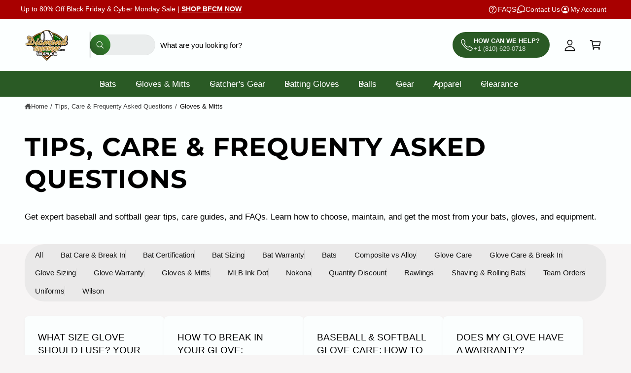

--- FILE ---
content_type: text/html; charset=utf-8
request_url: https://www.diamondsportgear.com/blogs/tips-care-faqs/tagged/gloves-mitts
body_size: 58593
content:
<!doctype html>
<html class="no-js" lang="en">
  <head>
    <meta charset="utf-8">
    <meta http-equiv="X-UA-Compatible" content="IE=edge">
    <meta name="viewport" content="width=device-width,initial-scale=1">
    <meta name="theme-color" content=""><link rel="canonical" href="https://www.diamondsportgear.com/blogs/tips-care-faqs/tagged/gloves-mitts"><link rel="icon" type="image/png" href="//www.diamondsportgear.com/cdn/shop/files/DSG_Web_Logo_favicon.png?crop=center&height=32&v=1705777950&width=32"><link rel="preconnect" href="https://fonts.shopifycdn.com" crossorigin><title>
      Baseball &amp; Softball Tips, Care &amp; FAQs | Diamond Sport Gear
 &ndash; tagged "Gloves & Mitts" &ndash; Diamond Sport Gear</title>

    
      <meta name="description" content="Get expert baseball and softball gear tips, care guides, and FAQs. Learn how to choose, maintain, and get the most from your bats, gloves, and equipment.">
    

    

<meta property="og:site_name" content="Diamond Sport Gear">
<meta property="og:url" content="https://www.diamondsportgear.com/blogs/tips-care-faqs/tagged/gloves-mitts">
<meta property="og:title" content="Baseball &amp; Softball Tips, Care &amp; FAQs | Diamond Sport Gear">
<meta property="og:type" content="website">
<meta property="og:description" content="Get expert baseball and softball gear tips, care guides, and FAQs. Learn how to choose, maintain, and get the most from your bats, gloves, and equipment."><meta name="twitter:card" content="summary_large_image">
<meta name="twitter:title" content="Baseball &amp; Softball Tips, Care &amp; FAQs | Diamond Sport Gear">
<meta name="twitter:description" content="Get expert baseball and softball gear tips, care guides, and FAQs. Learn how to choose, maintain, and get the most from your bats, gloves, and equipment.">

<meta name="theme:name" content="Ignite">
<meta name="theme:version" content="2.3.0">
<meta name="theme:preset" content="toys">


    <script src="//www.diamondsportgear.com/cdn/shop/t/31/assets/global.js?v=17700174012163466831760729093" defer="defer"></script><link rel="preload" href="//www.diamondsportgear.com/cdn/fonts/montserrat/montserrat_n7.3c434e22befd5c18a6b4afadb1e3d77c128c7939.woff2" as="font" crossorigin fetchpriority="high" type="font/woff2"><script src="//www.diamondsportgear.com/cdn/shop/t/31/assets/animations.js?v=55825192366330283781760729093" defer="defer"></script><script>window.performance && window.performance.mark && window.performance.mark('shopify.content_for_header.start');</script><meta name="google-site-verification" content="KO7sBSGqeLSlP7v8tf85kkhsvPkl5h5eWpwJw6SFS0A">
<meta id="shopify-digital-wallet" name="shopify-digital-wallet" content="/16433437/digital_wallets/dialog">
<meta name="shopify-checkout-api-token" content="f58e16922caf71743e787be282d23c22">
<meta id="in-context-paypal-metadata" data-shop-id="16433437" data-venmo-supported="false" data-environment="production" data-locale="en_US" data-paypal-v4="true" data-currency="USD">
<link rel="alternate" type="application/atom+xml" title="Feed" href="/blogs/tips-care-faqs/tagged/gloves-mitts.atom" />
<script async="async" src="/checkouts/internal/preloads.js?locale=en-US"></script>
<link rel="preconnect" href="https://shop.app" crossorigin="anonymous">
<script async="async" src="https://shop.app/checkouts/internal/preloads.js?locale=en-US&shop_id=16433437" crossorigin="anonymous"></script>
<script id="apple-pay-shop-capabilities" type="application/json">{"shopId":16433437,"countryCode":"US","currencyCode":"USD","merchantCapabilities":["supports3DS"],"merchantId":"gid:\/\/shopify\/Shop\/16433437","merchantName":"Diamond Sport Gear","requiredBillingContactFields":["postalAddress","email","phone"],"requiredShippingContactFields":["postalAddress","email","phone"],"shippingType":"shipping","supportedNetworks":["visa","masterCard","amex","discover","elo","jcb"],"total":{"type":"pending","label":"Diamond Sport Gear","amount":"1.00"},"shopifyPaymentsEnabled":true,"supportsSubscriptions":true}</script>
<script id="shopify-features" type="application/json">{"accessToken":"f58e16922caf71743e787be282d23c22","betas":["rich-media-storefront-analytics"],"domain":"www.diamondsportgear.com","predictiveSearch":true,"shopId":16433437,"locale":"en"}</script>
<script>var Shopify = Shopify || {};
Shopify.shop = "diamond-sport-gear.myshopify.com";
Shopify.locale = "en";
Shopify.currency = {"active":"USD","rate":"1.0"};
Shopify.country = "US";
Shopify.theme = {"name":"Updated copy of Updated copy of Playtime","id":138446798915,"schema_name":"Ignite","schema_version":"2.3.0","theme_store_id":3027,"role":"main"};
Shopify.theme.handle = "null";
Shopify.theme.style = {"id":null,"handle":null};
Shopify.cdnHost = "www.diamondsportgear.com/cdn";
Shopify.routes = Shopify.routes || {};
Shopify.routes.root = "/";</script>
<script type="module">!function(o){(o.Shopify=o.Shopify||{}).modules=!0}(window);</script>
<script>!function(o){function n(){var o=[];function n(){o.push(Array.prototype.slice.apply(arguments))}return n.q=o,n}var t=o.Shopify=o.Shopify||{};t.loadFeatures=n(),t.autoloadFeatures=n()}(window);</script>
<script>
  window.ShopifyPay = window.ShopifyPay || {};
  window.ShopifyPay.apiHost = "shop.app\/pay";
  window.ShopifyPay.redirectState = null;
</script>
<script id="shop-js-analytics" type="application/json">{"pageType":"blog"}</script>
<script defer="defer" async type="module" src="//www.diamondsportgear.com/cdn/shopifycloud/shop-js/modules/v2/client.init-shop-cart-sync_COMZFrEa.en.esm.js"></script>
<script defer="defer" async type="module" src="//www.diamondsportgear.com/cdn/shopifycloud/shop-js/modules/v2/chunk.common_CdXrxk3f.esm.js"></script>
<script type="module">
  await import("//www.diamondsportgear.com/cdn/shopifycloud/shop-js/modules/v2/client.init-shop-cart-sync_COMZFrEa.en.esm.js");
await import("//www.diamondsportgear.com/cdn/shopifycloud/shop-js/modules/v2/chunk.common_CdXrxk3f.esm.js");

  window.Shopify.SignInWithShop?.initShopCartSync?.({"fedCMEnabled":true,"windoidEnabled":true});

</script>
<script>
  window.Shopify = window.Shopify || {};
  if (!window.Shopify.featureAssets) window.Shopify.featureAssets = {};
  window.Shopify.featureAssets['shop-js'] = {"shop-cart-sync":["modules/v2/client.shop-cart-sync_CRSPkpKa.en.esm.js","modules/v2/chunk.common_CdXrxk3f.esm.js"],"init-fed-cm":["modules/v2/client.init-fed-cm_DO1JVZ96.en.esm.js","modules/v2/chunk.common_CdXrxk3f.esm.js"],"init-windoid":["modules/v2/client.init-windoid_hXardXh0.en.esm.js","modules/v2/chunk.common_CdXrxk3f.esm.js"],"init-shop-email-lookup-coordinator":["modules/v2/client.init-shop-email-lookup-coordinator_jpxQlUsx.en.esm.js","modules/v2/chunk.common_CdXrxk3f.esm.js"],"shop-toast-manager":["modules/v2/client.shop-toast-manager_C-K0q6-t.en.esm.js","modules/v2/chunk.common_CdXrxk3f.esm.js"],"shop-button":["modules/v2/client.shop-button_B6dBoDg5.en.esm.js","modules/v2/chunk.common_CdXrxk3f.esm.js"],"shop-login-button":["modules/v2/client.shop-login-button_BHRMsoBb.en.esm.js","modules/v2/chunk.common_CdXrxk3f.esm.js","modules/v2/chunk.modal_C89cmTvN.esm.js"],"shop-cash-offers":["modules/v2/client.shop-cash-offers_p6Pw3nax.en.esm.js","modules/v2/chunk.common_CdXrxk3f.esm.js","modules/v2/chunk.modal_C89cmTvN.esm.js"],"avatar":["modules/v2/client.avatar_BTnouDA3.en.esm.js"],"init-shop-cart-sync":["modules/v2/client.init-shop-cart-sync_COMZFrEa.en.esm.js","modules/v2/chunk.common_CdXrxk3f.esm.js"],"init-shop-for-new-customer-accounts":["modules/v2/client.init-shop-for-new-customer-accounts_BNQiNx4m.en.esm.js","modules/v2/client.shop-login-button_BHRMsoBb.en.esm.js","modules/v2/chunk.common_CdXrxk3f.esm.js","modules/v2/chunk.modal_C89cmTvN.esm.js"],"pay-button":["modules/v2/client.pay-button_CRuQ9trT.en.esm.js","modules/v2/chunk.common_CdXrxk3f.esm.js"],"init-customer-accounts-sign-up":["modules/v2/client.init-customer-accounts-sign-up_Q1yheB3t.en.esm.js","modules/v2/client.shop-login-button_BHRMsoBb.en.esm.js","modules/v2/chunk.common_CdXrxk3f.esm.js","modules/v2/chunk.modal_C89cmTvN.esm.js"],"checkout-modal":["modules/v2/client.checkout-modal_DtXVhFgQ.en.esm.js","modules/v2/chunk.common_CdXrxk3f.esm.js","modules/v2/chunk.modal_C89cmTvN.esm.js"],"init-customer-accounts":["modules/v2/client.init-customer-accounts_B5rMd0lj.en.esm.js","modules/v2/client.shop-login-button_BHRMsoBb.en.esm.js","modules/v2/chunk.common_CdXrxk3f.esm.js","modules/v2/chunk.modal_C89cmTvN.esm.js"],"lead-capture":["modules/v2/client.lead-capture_CmGCXBh3.en.esm.js","modules/v2/chunk.common_CdXrxk3f.esm.js","modules/v2/chunk.modal_C89cmTvN.esm.js"],"shop-follow-button":["modules/v2/client.shop-follow-button_CV5C02lv.en.esm.js","modules/v2/chunk.common_CdXrxk3f.esm.js","modules/v2/chunk.modal_C89cmTvN.esm.js"],"shop-login":["modules/v2/client.shop-login_Bz_Zm_XZ.en.esm.js","modules/v2/chunk.common_CdXrxk3f.esm.js","modules/v2/chunk.modal_C89cmTvN.esm.js"],"payment-terms":["modules/v2/client.payment-terms_D7XnU2ez.en.esm.js","modules/v2/chunk.common_CdXrxk3f.esm.js","modules/v2/chunk.modal_C89cmTvN.esm.js"]};
</script>
<script>(function() {
  var isLoaded = false;
  function asyncLoad() {
    if (isLoaded) return;
    isLoaded = true;
    var urls = ["https:\/\/cdn.hextom.com\/js\/ultimatesalesboost.js?shop=diamond-sport-gear.myshopify.com"];
    for (var i = 0; i < urls.length; i++) {
      var s = document.createElement('script');
      s.type = 'text/javascript';
      s.async = true;
      s.src = urls[i];
      var x = document.getElementsByTagName('script')[0];
      x.parentNode.insertBefore(s, x);
    }
  };
  if(window.attachEvent) {
    window.attachEvent('onload', asyncLoad);
  } else {
    window.addEventListener('load', asyncLoad, false);
  }
})();</script>
<script id="__st">var __st={"a":16433437,"offset":-18000,"reqid":"a15566df-b81c-4fab-9fb0-62833820e655-1763502756","pageurl":"www.diamondsportgear.com\/blogs\/tips-care-faqs\/tagged\/gloves-mitts","s":"blogs-105106389","u":"f6dc668c66ca","p":"blog","rtyp":"blog","rid":105106389};</script>
<script>window.ShopifyPaypalV4VisibilityTracking = true;</script>
<script id="captcha-bootstrap">!function(){'use strict';const t='contact',e='account',n='new_comment',o=[[t,t],['blogs',n],['comments',n],[t,'customer']],c=[[e,'customer_login'],[e,'guest_login'],[e,'recover_customer_password'],[e,'create_customer']],r=t=>t.map((([t,e])=>`form[action*='/${t}']:not([data-nocaptcha='true']) input[name='form_type'][value='${e}']`)).join(','),a=t=>()=>t?[...document.querySelectorAll(t)].map((t=>t.form)):[];function s(){const t=[...o],e=r(t);return a(e)}const i='password',u='form_key',d=['recaptcha-v3-token','g-recaptcha-response','h-captcha-response',i],f=()=>{try{return window.sessionStorage}catch{return}},m='__shopify_v',_=t=>t.elements[u];function p(t,e,n=!1){try{const o=window.sessionStorage,c=JSON.parse(o.getItem(e)),{data:r}=function(t){const{data:e,action:n}=t;return t[m]||n?{data:e,action:n}:{data:t,action:n}}(c);for(const[e,n]of Object.entries(r))t.elements[e]&&(t.elements[e].value=n);n&&o.removeItem(e)}catch(o){console.error('form repopulation failed',{error:o})}}const l='form_type',E='cptcha';function T(t){t.dataset[E]=!0}const w=window,h=w.document,L='Shopify',v='ce_forms',y='captcha';let A=!1;((t,e)=>{const n=(g='f06e6c50-85a8-45c8-87d0-21a2b65856fe',I='https://cdn.shopify.com/shopifycloud/storefront-forms-hcaptcha/ce_storefront_forms_captcha_hcaptcha.v1.5.2.iife.js',D={infoText:'Protected by hCaptcha',privacyText:'Privacy',termsText:'Terms'},(t,e,n)=>{const o=w[L][v],c=o.bindForm;if(c)return c(t,g,e,D).then(n);var r;o.q.push([[t,g,e,D],n]),r=I,A||(h.body.append(Object.assign(h.createElement('script'),{id:'captcha-provider',async:!0,src:r})),A=!0)});var g,I,D;w[L]=w[L]||{},w[L][v]=w[L][v]||{},w[L][v].q=[],w[L][y]=w[L][y]||{},w[L][y].protect=function(t,e){n(t,void 0,e),T(t)},Object.freeze(w[L][y]),function(t,e,n,w,h,L){const[v,y,A,g]=function(t,e,n){const i=e?o:[],u=t?c:[],d=[...i,...u],f=r(d),m=r(i),_=r(d.filter((([t,e])=>n.includes(e))));return[a(f),a(m),a(_),s()]}(w,h,L),I=t=>{const e=t.target;return e instanceof HTMLFormElement?e:e&&e.form},D=t=>v().includes(t);t.addEventListener('submit',(t=>{const e=I(t);if(!e)return;const n=D(e)&&!e.dataset.hcaptchaBound&&!e.dataset.recaptchaBound,o=_(e),c=g().includes(e)&&(!o||!o.value);(n||c)&&t.preventDefault(),c&&!n&&(function(t){try{if(!f())return;!function(t){const e=f();if(!e)return;const n=_(t);if(!n)return;const o=n.value;o&&e.removeItem(o)}(t);const e=Array.from(Array(32),(()=>Math.random().toString(36)[2])).join('');!function(t,e){_(t)||t.append(Object.assign(document.createElement('input'),{type:'hidden',name:u})),t.elements[u].value=e}(t,e),function(t,e){const n=f();if(!n)return;const o=[...t.querySelectorAll(`input[type='${i}']`)].map((({name:t})=>t)),c=[...d,...o],r={};for(const[a,s]of new FormData(t).entries())c.includes(a)||(r[a]=s);n.setItem(e,JSON.stringify({[m]:1,action:t.action,data:r}))}(t,e)}catch(e){console.error('failed to persist form',e)}}(e),e.submit())}));const S=(t,e)=>{t&&!t.dataset[E]&&(n(t,e.some((e=>e===t))),T(t))};for(const o of['focusin','change'])t.addEventListener(o,(t=>{const e=I(t);D(e)&&S(e,y())}));const B=e.get('form_key'),M=e.get(l),P=B&&M;t.addEventListener('DOMContentLoaded',(()=>{const t=y();if(P)for(const e of t)e.elements[l].value===M&&p(e,B);[...new Set([...A(),...v().filter((t=>'true'===t.dataset.shopifyCaptcha))])].forEach((e=>S(e,t)))}))}(h,new URLSearchParams(w.location.search),n,t,e,['guest_login'])})(!0,!0)}();</script>
<script integrity="sha256-52AcMU7V7pcBOXWImdc/TAGTFKeNjmkeM1Pvks/DTgc=" data-source-attribution="shopify.loadfeatures" defer="defer" src="//www.diamondsportgear.com/cdn/shopifycloud/storefront/assets/storefront/load_feature-81c60534.js" crossorigin="anonymous"></script>
<script crossorigin="anonymous" defer="defer" src="//www.diamondsportgear.com/cdn/shopifycloud/storefront/assets/shopify_pay/storefront-65b4c6d7.js?v=20250812"></script>
<script data-source-attribution="shopify.dynamic_checkout.dynamic.init">var Shopify=Shopify||{};Shopify.PaymentButton=Shopify.PaymentButton||{isStorefrontPortableWallets:!0,init:function(){window.Shopify.PaymentButton.init=function(){};var t=document.createElement("script");t.src="https://www.diamondsportgear.com/cdn/shopifycloud/portable-wallets/latest/portable-wallets.en.js",t.type="module",document.head.appendChild(t)}};
</script>
<script data-source-attribution="shopify.dynamic_checkout.buyer_consent">
  function portableWalletsHideBuyerConsent(e){var t=document.getElementById("shopify-buyer-consent"),n=document.getElementById("shopify-subscription-policy-button");t&&n&&(t.classList.add("hidden"),t.setAttribute("aria-hidden","true"),n.removeEventListener("click",e))}function portableWalletsShowBuyerConsent(e){var t=document.getElementById("shopify-buyer-consent"),n=document.getElementById("shopify-subscription-policy-button");t&&n&&(t.classList.remove("hidden"),t.removeAttribute("aria-hidden"),n.addEventListener("click",e))}window.Shopify?.PaymentButton&&(window.Shopify.PaymentButton.hideBuyerConsent=portableWalletsHideBuyerConsent,window.Shopify.PaymentButton.showBuyerConsent=portableWalletsShowBuyerConsent);
</script>
<script data-source-attribution="shopify.dynamic_checkout.cart.bootstrap">document.addEventListener("DOMContentLoaded",(function(){function t(){return document.querySelector("shopify-accelerated-checkout-cart, shopify-accelerated-checkout")}if(t())Shopify.PaymentButton.init();else{new MutationObserver((function(e,n){t()&&(Shopify.PaymentButton.init(),n.disconnect())})).observe(document.body,{childList:!0,subtree:!0})}}));
</script>
<link id="shopify-accelerated-checkout-styles" rel="stylesheet" media="screen" href="https://www.diamondsportgear.com/cdn/shopifycloud/portable-wallets/latest/accelerated-checkout-backwards-compat.css" crossorigin="anonymous">
<style id="shopify-accelerated-checkout-cart">
        #shopify-buyer-consent {
  margin-top: 1em;
  display: inline-block;
  width: 100%;
}

#shopify-buyer-consent.hidden {
  display: none;
}

#shopify-subscription-policy-button {
  background: none;
  border: none;
  padding: 0;
  text-decoration: underline;
  font-size: inherit;
  cursor: pointer;
}

#shopify-subscription-policy-button::before {
  box-shadow: none;
}

      </style>
<script id="sections-script" data-sections="header,footer" defer="defer" src="//www.diamondsportgear.com/cdn/shop/t/31/compiled_assets/scripts.js?16738"></script>
<script>window.performance && window.performance.mark && window.performance.mark('shopify.content_for_header.end');</script>


    <style data-shopify>
      @font-face {
  font-family: Montserrat;
  font-weight: 700;
  font-style: normal;
  font-display: fallback;
  src: url("//www.diamondsportgear.com/cdn/fonts/montserrat/montserrat_n7.3c434e22befd5c18a6b4afadb1e3d77c128c7939.woff2") format("woff2"),
       url("//www.diamondsportgear.com/cdn/fonts/montserrat/montserrat_n7.5d9fa6e2cae713c8fb539a9876489d86207fe957.woff") format("woff");
}

        @font-face {
  font-family: Montserrat;
  font-weight: 700;
  font-style: normal;
  font-display: fallback;
  src: url("//www.diamondsportgear.com/cdn/fonts/montserrat/montserrat_n7.3c434e22befd5c18a6b4afadb1e3d77c128c7939.woff2") format("woff2"),
       url("//www.diamondsportgear.com/cdn/fonts/montserrat/montserrat_n7.5d9fa6e2cae713c8fb539a9876489d86207fe957.woff") format("woff");
}

        @font-face {
  font-family: Montserrat;
  font-weight: 700;
  font-style: italic;
  font-display: fallback;
  src: url("//www.diamondsportgear.com/cdn/fonts/montserrat/montserrat_i7.a0d4a463df4f146567d871890ffb3c80408e7732.woff2") format("woff2"),
       url("//www.diamondsportgear.com/cdn/fonts/montserrat/montserrat_i7.f6ec9f2a0681acc6f8152c40921d2a4d2e1a2c78.woff") format("woff");
}

        @font-face {
  font-family: Montserrat;
  font-weight: 700;
  font-style: italic;
  font-display: fallback;
  src: url("//www.diamondsportgear.com/cdn/fonts/montserrat/montserrat_i7.a0d4a463df4f146567d871890ffb3c80408e7732.woff2") format("woff2"),
       url("//www.diamondsportgear.com/cdn/fonts/montserrat/montserrat_i7.f6ec9f2a0681acc6f8152c40921d2a4d2e1a2c78.woff") format("woff");
}

        @font-face {
  font-family: Montserrat;
  font-weight: 500;
  font-style: normal;
  font-display: fallback;
  src: url("//www.diamondsportgear.com/cdn/fonts/montserrat/montserrat_n5.07ef3781d9c78c8b93c98419da7ad4fbeebb6635.woff2") format("woff2"),
       url("//www.diamondsportgear.com/cdn/fonts/montserrat/montserrat_n5.adf9b4bd8b0e4f55a0b203cdd84512667e0d5e4d.woff") format("woff");
}


        :root,
        .color-scheme-1 {
          --color-background: 247,245,245;
          --color-background-accent: ,,;
        
          --gradient-background: #f7f5f5;
        

        

        --color-foreground: 18,18,18;
        --color-heading: 18,18,18;
        --color-background-contrast: 190,174,174;
        --color-shadow: 0, 0, 0;
        --color-button: 18,18,18;
        --color-button-alpha: 1.0;
        
          --color-button-gradient: none;
        
        --color-button-text: 255,255,255;
        --color-secondary-button: 247,245,245;
        --color-secondary-button-text: 18,18,18;
        --color-link: 42,90,37;
        --color-caption: 18,18,18;
        --color-badge-foreground: 18,18,18;
        --color-badge-background: 247,245,245;
        --color-badge-border: 18,18,18;
        --color-accent: 42,90,37;
        --payment-terms-background-color: rgb(247 245 245);

        
          --color-heading-gradient-background: none;
          --color-heading-gradient-background-clip: border-box;
          --color-heading-gradient-fill: currentColor;
        

        
          --color-accent-gradient-background: -webkit-linear-gradient(139deg, rgba(251, 51, 51, 1), rgba(127, 72, 176, 1) 50%, rgba(48, 83, 211, 1) 100%);
          --color-accent-gradient-background-clip: text;
          --color-accent-gradient-fill: transparent;
        
      }
      
        
        .color-scheme-2 {
          --color-background: 252,255,255;
          --color-background-accent: 255,255,252;
        
          --gradient-background: #fcffff;
        

        

        --color-foreground: 0,0,0;
        --color-heading: 0,0,0;
        --color-background-contrast: 124,255,255;
        --color-shadow: 0, 0, 0;
        --color-button: 42,90,37;
        --color-button-alpha: 1.0;
        
        --color-button-gradient: linear-gradient(46deg, rgba(42, 90, 37, 1) 12%, rgba(51, 134, 45, 1) 84%);
        
        --color-button-text: 255,255,255;
        --color-secondary-button: 252,255,255;
        --color-secondary-button-text: 42,90,37;
        --color-link: 42,90,37;
        --color-caption: 0,0,0;
        --color-badge-foreground: 0,0,0;
        --color-badge-background: 252,255,255;
        --color-badge-border: 0,0,0;
        --color-accent: 42,90,37;
        --payment-terms-background-color: rgb(252 255 255);

        
          --color-heading-gradient-background: none;
          --color-heading-gradient-background-clip: border-box;
          --color-heading-gradient-fill: currentColor;
        

        
          --color-accent-gradient-background: -webkit-linear-gradient(101deg, rgba(252, 47, 47, 0.72) 4%, rgba(207, 36, 36, 1) 88%);
          --color-accent-gradient-background-clip: text;
          --color-accent-gradient-fill: transparent;
        
      }
      
        
        .color-scheme-3 {
          --color-background: 42,90,37;
          --color-background-accent: ,,;
        
          --gradient-background: #2a5a25;
        

        

        --color-foreground: 255,255,255;
        --color-heading: 255,255,255;
        --color-background-contrast: 0,0,0;
        --color-shadow: 0, 0, 0;
        --color-button: 255,255,255;
        --color-button-alpha: 1.0;
        
          --color-button-gradient: none;
        
        --color-button-text: 42,90,37;
        --color-secondary-button: 42,90,37;
        --color-secondary-button-text: 255,255,255;
        --color-link: 255,255,255;
        --color-caption: 255,255,255;
        --color-badge-foreground: 255,255,255;
        --color-badge-background: 42,90,37;
        --color-badge-border: 255,255,255;
        --color-accent: 220,43,255;
        --payment-terms-background-color: rgb(42 90 37);

        
          --color-heading-gradient-background: none;
          --color-heading-gradient-background-clip: border-box;
          --color-heading-gradient-fill: currentColor;
        

        
          --color-accent-gradient-background: -webkit-linear-gradient(310deg, rgba(17, 189, 251, 1) 15%, rgba(33, 249, 150, 1) 85%);
          --color-accent-gradient-background-clip: text;
          --color-accent-gradient-fill: transparent;
        
      }
      
        
        .color-scheme-4 {
          --color-background: 225,59,59;
          --color-background-accent: ,,;
        
          --gradient-background: linear-gradient(180deg, rgba(42, 90, 37, 1) 3%, rgba(181, 0, 24, 1) 98%);
        

        

        --color-foreground: 255,255,255;
        --color-heading: 255,255,255;
        --color-background-contrast: 136,21,21;
        --color-shadow: 0, 0, 0;
        --color-button: 42,90,37;
        --color-button-alpha: 1.0;
        
          --color-button-gradient: none;
        
        --color-button-text: 255,255,255;
        --color-secondary-button: 225,59,59;
        --color-secondary-button-text: 255,255,255;
        --color-link: 255,255,255;
        --color-caption: 255,255,255;
        --color-badge-foreground: 255,255,255;
        --color-badge-background: 225,59,59;
        --color-badge-border: 255,255,255;
        --color-accent: 220,43,255;
        --payment-terms-background-color: rgb(225 59 59);

        
          --color-heading-gradient-background: none;
          --color-heading-gradient-background-clip: border-box;
          --color-heading-gradient-fill: currentColor;
        

        
          --color-accent-gradient-background: -webkit-linear-gradient(127deg, rgba(254, 244, 81, 1), rgba(86, 240, 255, 1) 83%);
          --color-accent-gradient-background-clip: text;
          --color-accent-gradient-fill: transparent;
        
      }
      
        
        .color-scheme-5 {
          --color-background: 9,101,159;
          --color-background-accent: ,,;
        
          --gradient-background: #09659f;
        

        

        --color-foreground: 255,255,255;
        --color-heading: 255,255,255;
        --color-background-contrast: 2,24,38;
        --color-shadow: 0, 0, 0;
        --color-button: 255,255,255;
        --color-button-alpha: 1.0;
        
          --color-button-gradient: none;
        
        --color-button-text: 0,0,0;
        --color-secondary-button: 9,101,159;
        --color-secondary-button-text: 255,255,255;
        --color-link: 255,255,255;
        --color-caption: 255,255,255;
        --color-badge-foreground: 255,255,255;
        --color-badge-background: 9,101,159;
        --color-badge-border: 255,255,255;
        --color-accent: 220,43,255;
        --payment-terms-background-color: rgb(9 101 159);

        
          --color-heading-gradient-background: none;
          --color-heading-gradient-background-clip: border-box;
          --color-heading-gradient-fill: currentColor;
        

        
          --color-accent-gradient-background: -webkit-linear-gradient(270deg, rgba(255, 228, 49, 1) 42%, rgba(249, 100, 32, 1) 100%);
          --color-accent-gradient-background-clip: text;
          --color-accent-gradient-fill: transparent;
        
      }
      
        
        .color-scheme-6 {
          --color-background: 248,248,248;
          --color-background-accent: ,,;
        
          --gradient-background: #f8f8f8;
        

        

        --color-foreground: 255,255,255;
        --color-heading: 255,255,255;
        --color-background-contrast: 184,184,184;
        --color-shadow: 0, 0, 0;
        --color-button: 18,18,18;
        --color-button-alpha: 1.0;
        
          --color-button-gradient: none;
        
        --color-button-text: 255,255,255;
        --color-secondary-button: 248,248,248;
        --color-secondary-button-text: 255,255,255;
        --color-link: 255,255,255;
        --color-caption: 255,255,255;
        --color-badge-foreground: 255,255,255;
        --color-badge-background: 248,248,248;
        --color-badge-border: 255,255,255;
        --color-accent: 220,43,255;
        --payment-terms-background-color: rgb(248 248 248);

        
          --color-heading-gradient-background: none;
          --color-heading-gradient-background-clip: border-box;
          --color-heading-gradient-fill: currentColor;
        

        
          --color-accent-gradient-background: -webkit-linear-gradient(57deg, rgba(248, 92, 255, 1) 8%, rgba(145, 232, 255, 1) 47%, rgba(43, 252, 135, 1) 83%);
          --color-accent-gradient-background-clip: text;
          --color-accent-gradient-fill: transparent;
        
      }
      
        
        .color-scheme-7 {
          --color-background: 168,0,0;
          --color-background-accent: ,,;
        
          --gradient-background: #a80000;
        

        

        --color-foreground: 255,255,255;
        --color-heading: 255,255,255;
        --color-background-contrast: 194,0,0;
        --color-shadow: 0, 0, 0;
        --color-button: 255,255,255;
        --color-button-alpha: 1.0;
        
          --color-button-gradient: none;
        
        --color-button-text: 18,18,18;
        --color-secondary-button: 168,0,0;
        --color-secondary-button-text: 255,255,255;
        --color-link: 255,255,255;
        --color-caption: 255,255,255;
        --color-badge-foreground: 255,255,255;
        --color-badge-background: 168,0,0;
        --color-badge-border: 255,255,255;
        --color-accent: 220,43,255;
        --payment-terms-background-color: rgb(168 0 0);

        
          --color-heading-gradient-background: none;
          --color-heading-gradient-background-clip: border-box;
          --color-heading-gradient-fill: currentColor;
        

        
          --color-accent-gradient-background: none;
          --color-accent-gradient-background-clip: border-box;
          --color-accent-gradient-fill: currentColor;
        
      }
      
        
        .color-scheme-8 {
          --color-background: 42,90,37;
          --color-background-accent: ,,;
        
          --gradient-background: linear-gradient(38deg, rgba(42, 90, 37, 1) 34%, rgba(51, 134, 45, 1) 94%);
        

        

        --color-foreground: 253,249,249;
        --color-heading: 255,255,255;
        --color-background-contrast: 0,0,0;
        --color-shadow: 0, 0, 0;
        --color-button: 255,255,255;
        --color-button-alpha: 1.0;
        
          --color-button-gradient: none;
        
        --color-button-text: 42,90,37;
        --color-secondary-button: 42,90,37;
        --color-secondary-button-text: 253,249,249;
        --color-link: 255,255,255;
        --color-caption: 255,255,255;
        --color-badge-foreground: 253,249,249;
        --color-badge-background: 42,90,37;
        --color-badge-border: 253,249,249;
        --color-accent: 189,158,85;
        --payment-terms-background-color: rgb(42 90 37);

        
          --color-heading-gradient-background: none;
          --color-heading-gradient-background-clip: border-box;
          --color-heading-gradient-fill: currentColor;
        

        
          --color-accent-gradient-background: none;
          --color-accent-gradient-background-clip: border-box;
          --color-accent-gradient-fill: currentColor;
        
      }
      
        
        .color-scheme-9 {
          --color-background: 253,249,249;
          --color-background-accent: ,,;
        
          --gradient-background: linear-gradient(121deg, rgba(199, 15, 15, 0.58) 11%, rgba(143, 11, 11, 0.73) 78%);
        

        

        --color-foreground: 253,249,249;
        --color-heading: 255,255,255;
        --color-background-contrast: 221,153,153;
        --color-shadow: 0, 0, 0;
        --color-button: 255,255,255;
        --color-button-alpha: 1.0;
        
          --color-button-gradient: none;
        
        --color-button-text: 0,0,0;
        --color-secondary-button: 253,249,249;
        --color-secondary-button-text: 255,255,255;
        --color-link: 255,255,255;
        --color-caption: 255,255,255;
        --color-badge-foreground: 253,249,249;
        --color-badge-background: 253,249,249;
        --color-badge-border: 253,249,249;
        --color-accent: 220,43,255;
        --payment-terms-background-color: rgb(253 249 249);

        
          --color-heading-gradient-background: none;
          --color-heading-gradient-background-clip: border-box;
          --color-heading-gradient-fill: currentColor;
        

        
          --color-accent-gradient-background: none;
          --color-accent-gradient-background-clip: border-box;
          --color-accent-gradient-fill: currentColor;
        
      }
      
        
        .color-scheme-10 {
          --color-background: 30,33,33;
          --color-background-accent: ,,;
        
          --gradient-background: linear-gradient(0deg, rgba(24, 26, 26, 1) 4%, rgba(30, 33, 33, 1) 100%);
        

        

        --color-foreground: 255,255,255;
        --color-heading: 255,255,255;
        --color-background-contrast: 42,46,46;
        --color-shadow: 0, 0, 0;
        --color-button: 255,255,255;
        --color-button-alpha: 1.0;
        
        --color-button-gradient: linear-gradient(305deg, rgba(145, 48, 234, 1), rgba(175, 103, 241, 1) 46%, rgba(179, 119, 245, 1) 91%);
        
        --color-button-text: 18,18,18;
        --color-secondary-button: 30,33,33;
        --color-secondary-button-text: 255,255,255;
        --color-link: 255,255,255;
        --color-caption: 255,255,255;
        --color-badge-foreground: 255,255,255;
        --color-badge-background: 30,33,33;
        --color-badge-border: 255,255,255;
        --color-accent: 125,255,43;
        --payment-terms-background-color: rgb(30 33 33);

        
          --color-heading-gradient-background: none;
          --color-heading-gradient-background-clip: border-box;
          --color-heading-gradient-fill: currentColor;
        

        
          --color-accent-gradient-background: -webkit-linear-gradient(54deg, rgba(114, 255, 179, 1) 14%, rgba(255, 250, 99, 1) 85%);
          --color-accent-gradient-background-clip: text;
          --color-accent-gradient-fill: transparent;
        
      }
      
        
        .color-scheme-11 {
          --color-background: 140,114,54;
          --color-background-accent: ,,;
        
          --gradient-background: #8c7236;
        

        

        --color-foreground: 255,255,255;
        --color-heading: 255,255,255;
        --color-background-contrast: 48,39,19;
        --color-shadow: 0, 0, 0;
        --color-button: 255,255,255;
        --color-button-alpha: 1.0;
        
          --color-button-gradient: none;
        
        --color-button-text: 143,72,188;
        --color-secondary-button: 140,114,54;
        --color-secondary-button-text: 255,255,255;
        --color-link: 255,255,255;
        --color-caption: 255,255,255;
        --color-badge-foreground: 255,255,255;
        --color-badge-background: 140,114,54;
        --color-badge-border: 255,255,255;
        --color-accent: 255,255,255;
        --payment-terms-background-color: rgb(140 114 54);

        
          --color-heading-gradient-background: none;
          --color-heading-gradient-background-clip: border-box;
          --color-heading-gradient-fill: currentColor;
        

        
          --color-accent-gradient-background: none;
          --color-accent-gradient-background-clip: border-box;
          --color-accent-gradient-fill: currentColor;
        
      }
      
        
        .color-scheme-12 {
          --color-background: 247,245,239;
          --color-background-accent: ,,;
        
          --gradient-background: #f7f5ef;
        

        

        --color-foreground: 89,89,81;
        --color-heading: 18,18,18;
        --color-background-contrast: 205,192,154;
        --color-shadow: 0, 0, 0;
        --color-button: 18,18,18;
        --color-button-alpha: 1.0;
        
          --color-button-gradient: none;
        
        --color-button-text: 255,255,255;
        --color-secondary-button: 247,245,239;
        --color-secondary-button-text: 18,18,18;
        --color-link: 13,82,177;
        --color-caption: 18,18,18;
        --color-badge-foreground: 89,89,81;
        --color-badge-background: 247,245,239;
        --color-badge-border: 89,89,81;
        --color-accent: 220,43,255;
        --payment-terms-background-color: rgb(247 245 239);

        
          --color-heading-gradient-background: none;
          --color-heading-gradient-background-clip: border-box;
          --color-heading-gradient-fill: currentColor;
        

        
          --color-accent-gradient-background: -webkit-linear-gradient(139deg, rgba(251, 51, 166, 1), rgba(127, 72, 176, 1) 50%, rgba(48, 145, 211, 1) 100%);
          --color-accent-gradient-background-clip: text;
          --color-accent-gradient-fill: transparent;
        
      }
      
        
        .color-scheme-13 {
          --color-background: 30,30,30;
          --color-background-accent: ,,;
        
          --gradient-background: linear-gradient(180deg, rgba(251, 51, 166, 1), rgba(99, 41, 151, 1) 50%, rgba(19, 4, 33, 1) 100%);
        

        

        --color-foreground: 255,255,255;
        --color-heading: 255,255,255;
        --color-background-contrast: 43,43,43;
        --color-shadow: 0, 0, 0;
        --color-button: 42,151,211;
        --color-button-alpha: 1.0;
        
        --color-button-gradient: linear-gradient(305deg, rgba(42, 151, 211, 1), rgba(72, 171, 227, 1) 46%, rgba(119, 179, 245, 1) 91%);
        
        --color-button-text: 255,255,255;
        --color-secondary-button: 30,30,30;
        --color-secondary-button-text: 255,255,255;
        --color-link: 255,255,255;
        --color-caption: 255,255,255;
        --color-badge-foreground: 255,255,255;
        --color-badge-background: 30,30,30;
        --color-badge-border: 255,255,255;
        --color-accent: 220,43,255;
        --payment-terms-background-color: rgb(30 30 30);

        
          --color-heading-gradient-background: none;
          --color-heading-gradient-background-clip: border-box;
          --color-heading-gradient-fill: currentColor;
        

        
          --color-accent-gradient-background: -webkit-linear-gradient(0deg, rgba(100, 179, 255, 1) 3%, rgba(234, 145, 254, 1) 98%);
          --color-accent-gradient-background-clip: text;
          --color-accent-gradient-fill: transparent;
        
      }
      
        
        .color-scheme-0c44623f-9beb-46dd-99ac-eeea963965a6 {
          --color-background: 247,245,245;
          --color-background-accent: ,,;
        
          --gradient-background: #f7f5f5;
        

        

        --color-foreground: 255,255,255;
        --color-heading: 255,255,255;
        --color-background-contrast: 190,174,174;
        --color-shadow: 0, 0, 0;
        --color-button: 18,18,18;
        --color-button-alpha: 1.0;
        
        --color-button-gradient: linear-gradient(46deg, rgba(NaN, NaN, NaN, 0) 12%, rgba(67, 169, 57, 1) 84%);
        
        --color-button-text: 255,255,255;
        --color-secondary-button: 247,245,245;
        --color-secondary-button-text: 18,18,18;
        --color-link: 255,255,255;
        --color-caption: 255,255,255;
        --color-badge-foreground: 255,255,255;
        --color-badge-background: 247,245,245;
        --color-badge-border: 255,255,255;
        --color-accent: 42,90,37;
        --payment-terms-background-color: rgb(247 245 245);

        
          --color-heading-gradient-background: none;
          --color-heading-gradient-background-clip: border-box;
          --color-heading-gradient-fill: currentColor;
        

        
          --color-accent-gradient-background: -webkit-linear-gradient(46deg, rgba(42, 90, 37, 1) 12%, rgba(67, 169, 57, 1) 84%);
          --color-accent-gradient-background-clip: text;
          --color-accent-gradient-fill: transparent;
        
      }
      

      

      body, .color-scheme-1, .color-scheme-2, .color-scheme-3, .color-scheme-4, .color-scheme-5, .color-scheme-6, .color-scheme-7, .color-scheme-8, .color-scheme-9, .color-scheme-10, .color-scheme-11, .color-scheme-12, .color-scheme-13, .color-scheme-0c44623f-9beb-46dd-99ac-eeea963965a6 {
        color: rgb(var(--color-foreground));
        background-color: rgb(var(--color-background));
      }

      :root {
        /* The direction multiplier is used for RTL-aware transforms and positioning calculations.
           It is set to -1 for RTL languages and 1 for LTR languages, allowing CSS calculations
           to be directionally aware. */
        --direction-multiplier: 1;

        --font-body-family: "system_ui", -apple-system, 'Segoe UI', Roboto, 'Helvetica Neue', 'Noto Sans', 'Liberation Sans', Arial, sans-serif, 'Apple Color Emoji', 'Segoe UI Emoji', 'Segoe UI Symbol', 'Noto Color Emoji';
        --font-body-style: normal;
        --font-body-weight: 400;
        --font-body-weight-bold: 700;
        --font-body-letter-spacing: 0.001em;

        --font-heading-family: Montserrat, sans-serif;
        --font-heading-style: normal;
        --font-heading-weight: 700;

        

        --font-button-font-weight: bold;
        --font-button-case: none;
        --font-button-icon-offset: 0.1rem;
        --font-button-letter-spacing: 0.01em;
        --font-button-text-size: 1.5rem;

        --font-body-scale: 1.0;
        --font-heading-scale: 1.0;
        --font-heading-case: uppercase;
        --font-heading-letter-spacing: 0.021em;

        --media-padding: px;
        --media-border-opacity: 0.0;
        --media-border-width: 0px;
        --media-radius: 16px;
        --media-shadow-opacity: 0.0;
        --media-shadow-horizontal-offset: 0px;
        --media-shadow-vertical-offset: 0px;
        --media-shadow-blur-radius: 0px;
        --media-shadow-visible: 0;

        --page-width: 144rem;
        --px-mobile: 2rem;
        --page-width-margin: 0rem;

        --product-card-image-padding: 0.1rem;
        --product-card-image-scale: 0.95;
        --product-card-corner-radius: 0.8rem;
        --product-card-text-alignment: start;
        --product-card-border-width: 0.0rem;
        --product-card-border-opacity: 0.0;
        --product-card-shadow-opacity: 0.0;
        --product-card-shadow-visible: 0;
        --product-card-shadow-horizontal-offset: 0.0rem;
        --product-card-shadow-vertical-offset: 0.0rem;
        --product-card-shadow-blur-radius: 0.0rem;
        --product-card-star-color: 123,112,9;
        --product-card-icon-width: 24px;

        --inventory-stock-low-color: 181,80,13;
        --inventory-stock-normal-color: 42,90,37;
        --inventory-stock-continue-color: 42,90,37;
        --inventory-stock-out-color: 91,91,91;

        
          --product-card-price-color: 168,0,0;
        

        
        --product-card-image-background: 255,255,255,1.0;
        

        --collection-card-image-padding: 0.0rem;
        --collection-card-corner-radius: 0.8rem;
        --collection-card-image-scale: 1.0;
        --collection-card-text-alignment: center;
        --collection-card-border-width: 0.0rem;
        --collection-card-border-opacity: 0.0;
        --collection-card-shadow-opacity: 0.0;
        --collection-card-shadow-visible: 0;
        --collection-card-shadow-horizontal-offset: 0.0rem;
        --collection-card-shadow-vertical-offset: 0.0rem;
        --collection-card-shadow-blur-radius: 0.0rem;
        --collection-card-image-background: 255,255,255,1.0;

        --blog-card-image-padding: 0.0rem;
        --blog-card-corner-radius: 0.8rem;
        --blog-card-border-width: 0.0rem;
        --blog-card-border-opacity: 0.0;
        --blog-card-shadow-opacity: 0.0;
        --blog-card-shadow-visible: 0;
        --blog-card-shadow-horizontal-offset: 0.0rem;
        --blog-card-shadow-vertical-offset: 0.0rem;
        --blog-card-shadow-blur-radius: 0.0rem;
        --blog-card-image-background: 255,255,255,1.0;

        

        --badge-text-size: 1.3rem;
        --badge-text-weight: 500;
        --badge-border-width: 1px;
        --badge-border-style: solid;

        --badge-sold-out-foreground: 255 255 255 / 1.0;
        --badge-sold-out-border: 0 0 0 / 0.0;
        --badge-sold-out-background: linear-gradient(127deg, rgba(13, 13, 13, 1) 11%, rgba(49, 49, 49, 1) 75%);
        
        --badge-custom-foreground: 255 255 255 / 1.0;
        --badge-custom-border: 255 255 255 / 1.0;
        --badge-custom-background: linear-gradient(145deg, rgba(42, 156, 44, 1) 20%, rgba(42, 156, 44, 0.76) 82%);
        
        
        --badge-preorder-foreground: 42 90 37 / 1.0;
        --badge-preorder-border: 42 90 37 / 1.0;
        --badge-preorder-background: linear-gradient(137deg, rgba(234, 234, 234, 0.8), rgba(241, 241, 241, 0.4) 100%);
        
        
        
        --badge-new-foreground: 255 255 255 / 1.0;
        --badge-new-border: 0 0 0 / 0.0;
        --badge-new-background: linear-gradient(129deg, rgba(33, 119, 179, 0.8), rgba(61, 157, 222, 0.8) 100%);
        
        
        --badge-sale-foreground: 255 255 255 / 1.0;
        --badge-sale-border: 0 0 0 / 0.0;
        --badge-sale-background: linear-gradient(144deg, rgba(179, 0, 0, 1), rgba(218, 50, 67, 1) 97%);
        

        --popup-border-width: 1px;
        --popup-border-opacity: 0.08;
        --popup-corner-radius: 6px;
        --promo-corner-radius: 6px;
        --popup-shadow-opacity: 0.15;
        --popup-shadow-horizontal-offset: 0px;
        --popup-shadow-vertical-offset: 0px;
        --popup-shadow-blur-radius: 5px;

        --drawer-border-width: 1px;
        --drawer-border-opacity: 0.1;
        --drawer-shadow-opacity: 0.0;
        --drawer-shadow-horizontal-offset: 0px;
        --drawer-shadow-vertical-offset: 4px;
        --drawer-shadow-blur-radius: 5px;

        --grid-desktop-vertical-spacing: 16px;
        --grid-desktop-horizontal-spacing: 16px;
        --grid-desktop-horizontal-spacing-initial: 16px;
        --grid-mobile-vertical-spacing: calc(var(--px-mobile) * 0.8);
        --grid-mobile-horizontal-spacing: calc(var(--px-mobile) * 0.8);

        --text-boxes-radius: 16px;
        --text-boxes-border-opacity: 0.0;
        --text-boxes-border-width: 0px;
        --text-boxes-shadow-opacity: 0.0;
        --text-boxes-shadow-visible: 0;
        --text-boxes-shadow-horizontal-offset: 0px;
        --text-boxes-shadow-vertical-offset: 0px;
        --text-boxes-shadow-blur-radius: 0px;

        --buttons-radius: 26px;
        --buttons-radius-outset: 28px;
        --buttons-border-width: 2px;
        --buttons-border-opacity: 1.0;
        --buttons-shadow-opacity: 0.0;
        --buttons-shadow-visible: 0;
        --buttons-shadow-horizontal-offset: 0px;
        --buttons-shadow-vertical-offset: 0px;
        --buttons-shadow-blur-radius: 0px;
        --buttons-border-offset: 0.3px;

        --inputs-radius: 26px;
        --inputs-border-width: 2px;
        --inputs-border-opacity: 0.35;
        --inputs-shadow-opacity: 0.0;
        --inputs-shadow-horizontal-offset: 0px;
        --inputs-margin-offset: 0px;
        --inputs-shadow-vertical-offset: 0px;
        --inputs-shadow-blur-radius: 0px;
        --inputs-radius-outset: 28px;

        --variant-pills-radius: 26px;
        --variant-pills-border-width: 2px;
        --variant-pills-border-opacity: 0.35;
        --variant-pills-shadow-opacity: 0.0;
        --variant-pills-shadow-horizontal-offset: 0px;
        --variant-pills-shadow-vertical-offset: 0px;
        --variant-pills-shadow-blur-radius: 0px;

        --color-overlay: #030303;

        
        --spacing-section: 35px;

        --breadcrumb-padding: 1rem;
        --panel-corner-radius: 4px;
        --controls-corner-radius: 40px;
        --pagination-border-width: 0.1rem;
        --swatch-input--border-radius: 16%;
        --spacer-thickness: 3px;
        --easter-egg-let-it-snow: url(//www.diamondsportgear.com/cdn/shop/t/31/assets/snow.webp?v=160252599929562084641760729093);

        --flash-sale-corner-radius: 16px;
        --flash-sale-color: #105E94;
        --flash-sale-color-light: #D9E8F2;
      }

      *,
      *::before,
      *::after {
        box-sizing: inherit;
        -webkit-font-smoothing: antialiased;
      }

      html {
        box-sizing: border-box;
        font-size: calc(var(--font-body-scale) * 62.5%);
        height: 100%;
        -moz-osx-font-smoothing: grayscale;
        -webkit-text-size-adjust: 100%;
      }

      body {
        min-height: 100%;
        margin: 0;
        font-size: 1.5rem;
        overflow-wrap: break-word;
        word-break: break-word;
        letter-spacing: var(--font-body-letter-spacing);
        line-height: calc(1 + 0.8 / var(--font-body-scale));
        font-family: var(--font-body-family);
        font-style: var(--font-body-style);
        font-weight: var(--font-body-weight);
        overflow-x: hidden;
        padding-inline-end: var(--temp-scrollbar-width, 0px);
      }

      .page-is-loading .hidden-during-load {
        visibility: hidden;
      }

      @media screen and (min-width: 750px) {
        :root {
          --spacing-section: 50px;
        }

        body {
          font-size: 1.55rem;
        }

        
          .gradient {
            background-attachment: fixed !important;
          }
        
      }

      @media screen and (min-width: 1100px) {
        body {
          font-size: 1.6rem;
        }
      }
    </style>

    <link href="//www.diamondsportgear.com/cdn/shop/t/31/assets/base.css?v=171884916590925262251760729093" rel="stylesheet" type="text/css" media="all" />
<link rel="stylesheet" href="//www.diamondsportgear.com/cdn/shop/t/31/assets/standard.css?v=176292267488998384671760729093" media="print" onload="this.media='all'"><link rel="stylesheet" href="//www.diamondsportgear.com/cdn/shop/t/31/assets/component-predictive-search.css?v=62479591507126246201760729093" media="print" onload="this.media='all'"><script>
      document.documentElement.className = document.documentElement.className.replace('no-js', 'js');
      if (Shopify.designMode) {
        document.documentElement.classList.add('shopify-design-mode');
      }

      // Hide JS-hidden elements
      let closedElements = JSON.parse(localStorage.getItem('theme-closed-elements'));
      if (closedElements) {
        let style = document.createElement('style');
        document.head.appendChild(style);

        closedElements.forEach(id => {
          if (id) {
            style.sheet.insertRule(`#${id} { display: none; }`, style.sheet.cssRules.length);
          }
        });
      }

      // Write the time of day
      (function () {
        const hour = new Date().getHours();
        const html = document.documentElement;

        if (hour >= 5 && hour < 12) {
          html.classList.add('its-morning');
        } else if (hour >= 12 && hour < 17) {
          html.classList.add('its-afternoon');
        } else if (hour >= 17 && hour < 21) {
          html.classList.add('its-evening');
        } else {
          html.classList.add('its-night');
        }
      })();
    </script>

    <lazy-script data-watch-element="product-form,variant-selects,.sticky-cta" src="//www.diamondsportgear.com/cdn/shop/t/31/assets/product-form.js?v=70087826341584989871760729092" defer="defer"></lazy-script><script src="https://cdn.shopify.com/extensions/019a852d-f558-739b-9ca6-8ad41a128122/shopify-cli-136/assets/reputon-google-compact-widget.js" type="text/javascript" defer="defer"></script>
<script src="https://cdn.shopify.com/extensions/019a9384-b477-7608-8dbd-c3d9d8355965/smile-shopify-app-extensions-248/assets/smile-loader.js" type="text/javascript" defer="defer"></script>
<link href="https://monorail-edge.shopifysvc.com" rel="dns-prefetch">
<script>(function(){if ("sendBeacon" in navigator && "performance" in window) {try {var session_token_from_headers = performance.getEntriesByType('navigation')[0].serverTiming.find(x => x.name == '_s').description;} catch {var session_token_from_headers = undefined;}var session_cookie_matches = document.cookie.match(/_shopify_s=([^;]*)/);var session_token_from_cookie = session_cookie_matches && session_cookie_matches.length === 2 ? session_cookie_matches[1] : "";var session_token = session_token_from_headers || session_token_from_cookie || "";function handle_abandonment_event(e) {var entries = performance.getEntries().filter(function(entry) {return /monorail-edge.shopifysvc.com/.test(entry.name);});if (!window.abandonment_tracked && entries.length === 0) {window.abandonment_tracked = true;var currentMs = Date.now();var navigation_start = performance.timing.navigationStart;var payload = {shop_id: 16433437,url: window.location.href,navigation_start,duration: currentMs - navigation_start,session_token,page_type: "blog"};window.navigator.sendBeacon("https://monorail-edge.shopifysvc.com/v1/produce", JSON.stringify({schema_id: "online_store_buyer_site_abandonment/1.1",payload: payload,metadata: {event_created_at_ms: currentMs,event_sent_at_ms: currentMs}}));}}window.addEventListener('pagehide', handle_abandonment_event);}}());</script>
<script id="web-pixels-manager-setup">(function e(e,d,r,n,o){if(void 0===o&&(o={}),!Boolean(null===(a=null===(i=window.Shopify)||void 0===i?void 0:i.analytics)||void 0===a?void 0:a.replayQueue)){var i,a;window.Shopify=window.Shopify||{};var t=window.Shopify;t.analytics=t.analytics||{};var s=t.analytics;s.replayQueue=[],s.publish=function(e,d,r){return s.replayQueue.push([e,d,r]),!0};try{self.performance.mark("wpm:start")}catch(e){}var l=function(){var e={modern:/Edge?\/(1{2}[4-9]|1[2-9]\d|[2-9]\d{2}|\d{4,})\.\d+(\.\d+|)|Firefox\/(1{2}[4-9]|1[2-9]\d|[2-9]\d{2}|\d{4,})\.\d+(\.\d+|)|Chrom(ium|e)\/(9{2}|\d{3,})\.\d+(\.\d+|)|(Maci|X1{2}).+ Version\/(15\.\d+|(1[6-9]|[2-9]\d|\d{3,})\.\d+)([,.]\d+|)( \(\w+\)|)( Mobile\/\w+|) Safari\/|Chrome.+OPR\/(9{2}|\d{3,})\.\d+\.\d+|(CPU[ +]OS|iPhone[ +]OS|CPU[ +]iPhone|CPU IPhone OS|CPU iPad OS)[ +]+(15[._]\d+|(1[6-9]|[2-9]\d|\d{3,})[._]\d+)([._]\d+|)|Android:?[ /-](13[3-9]|1[4-9]\d|[2-9]\d{2}|\d{4,})(\.\d+|)(\.\d+|)|Android.+Firefox\/(13[5-9]|1[4-9]\d|[2-9]\d{2}|\d{4,})\.\d+(\.\d+|)|Android.+Chrom(ium|e)\/(13[3-9]|1[4-9]\d|[2-9]\d{2}|\d{4,})\.\d+(\.\d+|)|SamsungBrowser\/([2-9]\d|\d{3,})\.\d+/,legacy:/Edge?\/(1[6-9]|[2-9]\d|\d{3,})\.\d+(\.\d+|)|Firefox\/(5[4-9]|[6-9]\d|\d{3,})\.\d+(\.\d+|)|Chrom(ium|e)\/(5[1-9]|[6-9]\d|\d{3,})\.\d+(\.\d+|)([\d.]+$|.*Safari\/(?![\d.]+ Edge\/[\d.]+$))|(Maci|X1{2}).+ Version\/(10\.\d+|(1[1-9]|[2-9]\d|\d{3,})\.\d+)([,.]\d+|)( \(\w+\)|)( Mobile\/\w+|) Safari\/|Chrome.+OPR\/(3[89]|[4-9]\d|\d{3,})\.\d+\.\d+|(CPU[ +]OS|iPhone[ +]OS|CPU[ +]iPhone|CPU IPhone OS|CPU iPad OS)[ +]+(10[._]\d+|(1[1-9]|[2-9]\d|\d{3,})[._]\d+)([._]\d+|)|Android:?[ /-](13[3-9]|1[4-9]\d|[2-9]\d{2}|\d{4,})(\.\d+|)(\.\d+|)|Mobile Safari.+OPR\/([89]\d|\d{3,})\.\d+\.\d+|Android.+Firefox\/(13[5-9]|1[4-9]\d|[2-9]\d{2}|\d{4,})\.\d+(\.\d+|)|Android.+Chrom(ium|e)\/(13[3-9]|1[4-9]\d|[2-9]\d{2}|\d{4,})\.\d+(\.\d+|)|Android.+(UC? ?Browser|UCWEB|U3)[ /]?(15\.([5-9]|\d{2,})|(1[6-9]|[2-9]\d|\d{3,})\.\d+)\.\d+|SamsungBrowser\/(5\.\d+|([6-9]|\d{2,})\.\d+)|Android.+MQ{2}Browser\/(14(\.(9|\d{2,})|)|(1[5-9]|[2-9]\d|\d{3,})(\.\d+|))(\.\d+|)|K[Aa][Ii]OS\/(3\.\d+|([4-9]|\d{2,})\.\d+)(\.\d+|)/},d=e.modern,r=e.legacy,n=navigator.userAgent;return n.match(d)?"modern":n.match(r)?"legacy":"unknown"}(),u="modern"===l?"modern":"legacy",c=(null!=n?n:{modern:"",legacy:""})[u],f=function(e){return[e.baseUrl,"/wpm","/b",e.hashVersion,"modern"===e.buildTarget?"m":"l",".js"].join("")}({baseUrl:d,hashVersion:r,buildTarget:u}),m=function(e){var d=e.version,r=e.bundleTarget,n=e.surface,o=e.pageUrl,i=e.monorailEndpoint;return{emit:function(e){var a=e.status,t=e.errorMsg,s=(new Date).getTime(),l=JSON.stringify({metadata:{event_sent_at_ms:s},events:[{schema_id:"web_pixels_manager_load/3.1",payload:{version:d,bundle_target:r,page_url:o,status:a,surface:n,error_msg:t},metadata:{event_created_at_ms:s}}]});if(!i)return console&&console.warn&&console.warn("[Web Pixels Manager] No Monorail endpoint provided, skipping logging."),!1;try{return self.navigator.sendBeacon.bind(self.navigator)(i,l)}catch(e){}var u=new XMLHttpRequest;try{return u.open("POST",i,!0),u.setRequestHeader("Content-Type","text/plain"),u.send(l),!0}catch(e){return console&&console.warn&&console.warn("[Web Pixels Manager] Got an unhandled error while logging to Monorail."),!1}}}}({version:r,bundleTarget:l,surface:e.surface,pageUrl:self.location.href,monorailEndpoint:e.monorailEndpoint});try{o.browserTarget=l,function(e){var d=e.src,r=e.async,n=void 0===r||r,o=e.onload,i=e.onerror,a=e.sri,t=e.scriptDataAttributes,s=void 0===t?{}:t,l=document.createElement("script"),u=document.querySelector("head"),c=document.querySelector("body");if(l.async=n,l.src=d,a&&(l.integrity=a,l.crossOrigin="anonymous"),s)for(var f in s)if(Object.prototype.hasOwnProperty.call(s,f))try{l.dataset[f]=s[f]}catch(e){}if(o&&l.addEventListener("load",o),i&&l.addEventListener("error",i),u)u.appendChild(l);else{if(!c)throw new Error("Did not find a head or body element to append the script");c.appendChild(l)}}({src:f,async:!0,onload:function(){if(!function(){var e,d;return Boolean(null===(d=null===(e=window.Shopify)||void 0===e?void 0:e.analytics)||void 0===d?void 0:d.initialized)}()){var d=window.webPixelsManager.init(e)||void 0;if(d){var r=window.Shopify.analytics;r.replayQueue.forEach((function(e){var r=e[0],n=e[1],o=e[2];d.publishCustomEvent(r,n,o)})),r.replayQueue=[],r.publish=d.publishCustomEvent,r.visitor=d.visitor,r.initialized=!0}}},onerror:function(){return m.emit({status:"failed",errorMsg:"".concat(f," has failed to load")})},sri:function(e){var d=/^sha384-[A-Za-z0-9+/=]+$/;return"string"==typeof e&&d.test(e)}(c)?c:"",scriptDataAttributes:o}),m.emit({status:"loading"})}catch(e){m.emit({status:"failed",errorMsg:(null==e?void 0:e.message)||"Unknown error"})}}})({shopId: 16433437,storefrontBaseUrl: "https://www.diamondsportgear.com",extensionsBaseUrl: "https://extensions.shopifycdn.com/cdn/shopifycloud/web-pixels-manager",monorailEndpoint: "https://monorail-edge.shopifysvc.com/unstable/produce_batch",surface: "storefront-renderer",enabledBetaFlags: ["2dca8a86"],webPixelsConfigList: [{"id":"386170947","configuration":"{\"config\":\"{\\\"pixel_id\\\":\\\"AW-821099591\\\",\\\"target_country\\\":\\\"US\\\",\\\"gtag_events\\\":[{\\\"type\\\":\\\"search\\\",\\\"action_label\\\":\\\"AW-821099591\\\/bvTxCOm1nfMBEMf4w4cD\\\"},{\\\"type\\\":\\\"begin_checkout\\\",\\\"action_label\\\":\\\"AW-821099591\\\/2BJrCOa1nfMBEMf4w4cD\\\"},{\\\"type\\\":\\\"view_item\\\",\\\"action_label\\\":[\\\"AW-821099591\\\/PfSrCOC1nfMBEMf4w4cD\\\",\\\"MC-NWJSBGDLBQ\\\"]},{\\\"type\\\":\\\"purchase\\\",\\\"action_label\\\":[\\\"AW-821099591\\\/GzGfCN21nfMBEMf4w4cD\\\",\\\"MC-NWJSBGDLBQ\\\"]},{\\\"type\\\":\\\"page_view\\\",\\\"action_label\\\":[\\\"AW-821099591\\\/EYtgCNq1nfMBEMf4w4cD\\\",\\\"MC-NWJSBGDLBQ\\\"]},{\\\"type\\\":\\\"add_payment_info\\\",\\\"action_label\\\":\\\"AW-821099591\\\/pH3kCOy1nfMBEMf4w4cD\\\"},{\\\"type\\\":\\\"add_to_cart\\\",\\\"action_label\\\":\\\"AW-821099591\\\/WeOICOO1nfMBEMf4w4cD\\\"}],\\\"enable_monitoring_mode\\\":false}\"}","eventPayloadVersion":"v1","runtimeContext":"OPEN","scriptVersion":"b2a88bafab3e21179ed38636efcd8a93","type":"APP","apiClientId":1780363,"privacyPurposes":[],"dataSharingAdjustments":{"protectedCustomerApprovalScopes":["read_customer_address","read_customer_email","read_customer_name","read_customer_personal_data","read_customer_phone"]}},{"id":"102563907","configuration":"{\"pixel_id\":\"3511758808901807\",\"pixel_type\":\"facebook_pixel\",\"metaapp_system_user_token\":\"-\"}","eventPayloadVersion":"v1","runtimeContext":"OPEN","scriptVersion":"ca16bc87fe92b6042fbaa3acc2fbdaa6","type":"APP","apiClientId":2329312,"privacyPurposes":["ANALYTICS","MARKETING","SALE_OF_DATA"],"dataSharingAdjustments":{"protectedCustomerApprovalScopes":["read_customer_address","read_customer_email","read_customer_name","read_customer_personal_data","read_customer_phone"]}},{"id":"56164419","eventPayloadVersion":"v1","runtimeContext":"LAX","scriptVersion":"1","type":"CUSTOM","privacyPurposes":["MARKETING"],"name":"Meta pixel (migrated)"},{"id":"shopify-app-pixel","configuration":"{}","eventPayloadVersion":"v1","runtimeContext":"STRICT","scriptVersion":"0450","apiClientId":"shopify-pixel","type":"APP","privacyPurposes":["ANALYTICS","MARKETING"]},{"id":"shopify-custom-pixel","eventPayloadVersion":"v1","runtimeContext":"LAX","scriptVersion":"0450","apiClientId":"shopify-pixel","type":"CUSTOM","privacyPurposes":["ANALYTICS","MARKETING"]}],isMerchantRequest: false,initData: {"shop":{"name":"Diamond Sport Gear","paymentSettings":{"currencyCode":"USD"},"myshopifyDomain":"diamond-sport-gear.myshopify.com","countryCode":"US","storefrontUrl":"https:\/\/www.diamondsportgear.com"},"customer":null,"cart":null,"checkout":null,"productVariants":[],"purchasingCompany":null},},"https://www.diamondsportgear.com/cdn","ae1676cfwd2530674p4253c800m34e853cb",{"modern":"","legacy":""},{"shopId":"16433437","storefrontBaseUrl":"https:\/\/www.diamondsportgear.com","extensionBaseUrl":"https:\/\/extensions.shopifycdn.com\/cdn\/shopifycloud\/web-pixels-manager","surface":"storefront-renderer","enabledBetaFlags":"[\"2dca8a86\"]","isMerchantRequest":"false","hashVersion":"ae1676cfwd2530674p4253c800m34e853cb","publish":"custom","events":"[[\"page_viewed\",{}]]"});</script><script>
  window.ShopifyAnalytics = window.ShopifyAnalytics || {};
  window.ShopifyAnalytics.meta = window.ShopifyAnalytics.meta || {};
  window.ShopifyAnalytics.meta.currency = 'USD';
  var meta = {"page":{"pageType":"blog","resourceType":"blog","resourceId":105106389}};
  for (var attr in meta) {
    window.ShopifyAnalytics.meta[attr] = meta[attr];
  }
</script>
<script class="analytics">
  (function () {
    var customDocumentWrite = function(content) {
      var jquery = null;

      if (window.jQuery) {
        jquery = window.jQuery;
      } else if (window.Checkout && window.Checkout.$) {
        jquery = window.Checkout.$;
      }

      if (jquery) {
        jquery('body').append(content);
      }
    };

    var hasLoggedConversion = function(token) {
      if (token) {
        return document.cookie.indexOf('loggedConversion=' + token) !== -1;
      }
      return false;
    }

    var setCookieIfConversion = function(token) {
      if (token) {
        var twoMonthsFromNow = new Date(Date.now());
        twoMonthsFromNow.setMonth(twoMonthsFromNow.getMonth() + 2);

        document.cookie = 'loggedConversion=' + token + '; expires=' + twoMonthsFromNow;
      }
    }

    var trekkie = window.ShopifyAnalytics.lib = window.trekkie = window.trekkie || [];
    if (trekkie.integrations) {
      return;
    }
    trekkie.methods = [
      'identify',
      'page',
      'ready',
      'track',
      'trackForm',
      'trackLink'
    ];
    trekkie.factory = function(method) {
      return function() {
        var args = Array.prototype.slice.call(arguments);
        args.unshift(method);
        trekkie.push(args);
        return trekkie;
      };
    };
    for (var i = 0; i < trekkie.methods.length; i++) {
      var key = trekkie.methods[i];
      trekkie[key] = trekkie.factory(key);
    }
    trekkie.load = function(config) {
      trekkie.config = config || {};
      trekkie.config.initialDocumentCookie = document.cookie;
      var first = document.getElementsByTagName('script')[0];
      var script = document.createElement('script');
      script.type = 'text/javascript';
      script.onerror = function(e) {
        var scriptFallback = document.createElement('script');
        scriptFallback.type = 'text/javascript';
        scriptFallback.onerror = function(error) {
                var Monorail = {
      produce: function produce(monorailDomain, schemaId, payload) {
        var currentMs = new Date().getTime();
        var event = {
          schema_id: schemaId,
          payload: payload,
          metadata: {
            event_created_at_ms: currentMs,
            event_sent_at_ms: currentMs
          }
        };
        return Monorail.sendRequest("https://" + monorailDomain + "/v1/produce", JSON.stringify(event));
      },
      sendRequest: function sendRequest(endpointUrl, payload) {
        // Try the sendBeacon API
        if (window && window.navigator && typeof window.navigator.sendBeacon === 'function' && typeof window.Blob === 'function' && !Monorail.isIos12()) {
          var blobData = new window.Blob([payload], {
            type: 'text/plain'
          });

          if (window.navigator.sendBeacon(endpointUrl, blobData)) {
            return true;
          } // sendBeacon was not successful

        } // XHR beacon

        var xhr = new XMLHttpRequest();

        try {
          xhr.open('POST', endpointUrl);
          xhr.setRequestHeader('Content-Type', 'text/plain');
          xhr.send(payload);
        } catch (e) {
          console.log(e);
        }

        return false;
      },
      isIos12: function isIos12() {
        return window.navigator.userAgent.lastIndexOf('iPhone; CPU iPhone OS 12_') !== -1 || window.navigator.userAgent.lastIndexOf('iPad; CPU OS 12_') !== -1;
      }
    };
    Monorail.produce('monorail-edge.shopifysvc.com',
      'trekkie_storefront_load_errors/1.1',
      {shop_id: 16433437,
      theme_id: 138446798915,
      app_name: "storefront",
      context_url: window.location.href,
      source_url: "//www.diamondsportgear.com/cdn/s/trekkie.storefront.308893168db1679b4a9f8a086857af995740364f.min.js"});

        };
        scriptFallback.async = true;
        scriptFallback.src = '//www.diamondsportgear.com/cdn/s/trekkie.storefront.308893168db1679b4a9f8a086857af995740364f.min.js';
        first.parentNode.insertBefore(scriptFallback, first);
      };
      script.async = true;
      script.src = '//www.diamondsportgear.com/cdn/s/trekkie.storefront.308893168db1679b4a9f8a086857af995740364f.min.js';
      first.parentNode.insertBefore(script, first);
    };
    trekkie.load(
      {"Trekkie":{"appName":"storefront","development":false,"defaultAttributes":{"shopId":16433437,"isMerchantRequest":null,"themeId":138446798915,"themeCityHash":"1602014075587422412","contentLanguage":"en","currency":"USD","eventMetadataId":"b99b4664-7a55-4536-9198-f02ca08e3aa6"},"isServerSideCookieWritingEnabled":true,"monorailRegion":"shop_domain","enabledBetaFlags":["f0df213a"]},"Session Attribution":{},"S2S":{"facebookCapiEnabled":false,"source":"trekkie-storefront-renderer","apiClientId":580111}}
    );

    var loaded = false;
    trekkie.ready(function() {
      if (loaded) return;
      loaded = true;

      window.ShopifyAnalytics.lib = window.trekkie;

      var originalDocumentWrite = document.write;
      document.write = customDocumentWrite;
      try { window.ShopifyAnalytics.merchantGoogleAnalytics.call(this); } catch(error) {};
      document.write = originalDocumentWrite;

      window.ShopifyAnalytics.lib.page(null,{"pageType":"blog","resourceType":"blog","resourceId":105106389,"shopifyEmitted":true});

      var match = window.location.pathname.match(/checkouts\/(.+)\/(thank_you|post_purchase)/)
      var token = match? match[1]: undefined;
      if (!hasLoggedConversion(token)) {
        setCookieIfConversion(token);
        
      }
    });


        var eventsListenerScript = document.createElement('script');
        eventsListenerScript.async = true;
        eventsListenerScript.src = "//www.diamondsportgear.com/cdn/shopifycloud/storefront/assets/shop_events_listener-3da45d37.js";
        document.getElementsByTagName('head')[0].appendChild(eventsListenerScript);

})();</script>
<script
  defer
  src="https://www.diamondsportgear.com/cdn/shopifycloud/perf-kit/shopify-perf-kit-2.1.2.min.js"
  data-application="storefront-renderer"
  data-shop-id="16433437"
  data-render-region="gcp-us-central1"
  data-page-type="blog"
  data-theme-instance-id="138446798915"
  data-theme-name="Ignite"
  data-theme-version="2.3.0"
  data-monorail-region="shop_domain"
  data-resource-timing-sampling-rate="10"
  data-shs="true"
  data-shs-beacon="true"
  data-shs-export-with-fetch="true"
  data-shs-logs-sample-rate="1"
></script>
</head>

  <body class="blog-template page-blogs-tips-care-faqs-tagged-gloves-mitts gradient button--hover-grow side-drawers-inset page-is-loading page-is-not-idle" data-lazy-load-js="true">

    <a class="skip-to-content-link button visually-hidden no-scroll" href="#content">
      Skip to content
    </a>

<style>
  .drawer {
    visibility: hidden;
  }
</style>

<cart-drawer class="drawer is-empty motion-reduce">
  <template class="deferred">
  <link rel="stylesheet" href="//www.diamondsportgear.com/cdn/shop/t/31/assets/quantity-popover.css?v=158112609692343651221760729093" media="print" onload="this.media='all'">
  <link rel="stylesheet" href="//www.diamondsportgear.com/cdn/shop/t/31/assets/component-card.css?v=120862181930425406131760729093" media="print" onload="this.media='all'">

  <script src="//www.diamondsportgear.com/cdn/shop/t/31/assets/cart.js?v=55229397752403086011760729093" defer="defer"></script>
  <script src="//www.diamondsportgear.com/cdn/shop/t/31/assets/quantity-popover.js?v=987015268078116491760729093" defer="defer"></script>

  <div id="CartDrawer" class="cart-drawer">
    <div id="CartDrawer-Overlay" class="cart-drawer__overlay motion-reduce"></div>
    <div
      class="drawer__inner drawer__inner-scroll-desktop custom-scrollbar gradient color-scheme-2 motion-reduce"
      role="dialog"
      aria-modal="true"
      aria-label="Your cart"
      tabindex="-1"
    ><div class="drawer__inner-empty">
          <div class="cart-drawer__warnings center">
            <div class="cart-drawer__empty-content">
              <p class="text-heading cart__empty-text h4-size">Your cart is empty :(</p>
              <button
                class="drawer__close"
                type="button"
                onclick="this.closest('cart-drawer').close()"
                aria-label="Close"
              >
                <svg xmlns="http://www.w3.org/2000/svg"
     aria-hidden="true"
     focusable="false"
     class="icon icon-close"
     viewBox="0 0 512 512">
  <path fill="none" stroke="currentColor" stroke-linecap="round" stroke-linejoin="round" stroke-width="32" d="M368 368L144 144M368 144L144 368"/>
</svg>
              </button>

              <a href="/collections/all" class="button">
                Continue shopping
              </a></div>
          </div></div><div class="drawer__header pl-2 pr-2">
        <p class="drawer__heading text-heading m-0 h5">Your cart</p>
        <button
          class="drawer__close"
          type="button"
          onclick="this.closest('cart-drawer').close()"
          aria-label="Close"
        >
          <svg xmlns="http://www.w3.org/2000/svg"
     aria-hidden="true"
     focusable="false"
     class="icon icon-close"
     viewBox="0 0 512 512">
  <path fill="none" stroke="currentColor" stroke-linecap="round" stroke-linejoin="round" stroke-width="32" d="M368 368L144 144M368 144L144 368"/>
</svg>
        </button>
      </div>

      <cart-drawer-items class="color-scheme-1 gradient p-15 custom-scrollbar is-empty"><form
          action="/cart"
          id="CartDrawer-Form"
          class="cart__contents cart-drawer__form"
          method="post"
        >
          <div id="CartDrawer-CartItems" class="drawer__contents js-contents"><p id="CartDrawer-LiveRegionText" class="visually-hidden" role="status"></p>
            <p id="CartDrawer-LineItemStatus" class="visually-hidden" aria-hidden="true" role="status">
              Loading...
            </p>
          </div>
          <div id="CartDrawer-CartErrors" role="alert"></div>
        </form></cart-drawer-items>

      <div class="drawer__footer"><custom-accordion class="no-js-hidden">
            <details>
              <summary class="arrow-inset">
                  <span class="summary__title font-medium t4 pl-2 pr-2 flex items-center">
                    <svg
    class="icon icon--truck standard-icon"
    aria-hidden="true"
    focusable="false"
    xmlns="http://www.w3.org/2000/svg"
    width="20"
    height="20"
    viewBox="0 0 20 20"
  ><path d="M0 3.75156C0 3.47454 0.224196 3.24997 0.500755 3.24997H10.647C10.9235 3.24997 11.1477 3.47454 11.1477 3.75156V5.07505V5.63362V6.10938V13.6616C10.9427 14.0067 10.8813 14.1101 10.5516 14.6648L7.22339 14.6646V13.6614H10.1462V4.25316H1.00151V13.6614H2.6842V14.6646H0.500755C0.224196 14.6646 0 14.44 0 14.163V3.75156Z"/>
      <path d="M18.9985 8.08376L11.1477 6.10938V5.07505L19.6212 7.20603C19.8439 7.26203 20 7.46255 20 7.69253V14.1631C20 14.4401 19.7758 14.6647 19.4992 14.6647H17.3071V13.6615H18.9985V8.08376ZM11.1477 13.6616L13.3442 13.6615L13.3443 14.6647L10.5516 14.6648L11.1477 13.6616Z"/>
      <path d="M7.71269 14.1854C7.71269 15.6018 6.56643 16.75 5.15245 16.75C3.73847 16.75 2.59221 15.6018 2.59221 14.1854C2.59221 12.7691 3.73847 11.6209 5.15245 11.6209C6.56643 11.6209 7.71269 12.7691 7.71269 14.1854ZM5.15245 15.7468C6.01331 15.7468 6.71118 15.0478 6.71118 14.1854C6.71118 13.3231 6.01331 12.6241 5.15245 12.6241C4.29159 12.6241 3.59372 13.3231 3.59372 14.1854C3.59372 15.0478 4.29159 15.7468 5.15245 15.7468Z"/>
      <path d="M17.5196 14.1854C17.5196 15.6018 16.3733 16.75 14.9593 16.75C13.5454 16.75 12.3991 15.6018 12.3991 14.1854C12.3991 12.7691 13.5454 11.6209 14.9593 11.6209C16.3733 11.6209 17.5196 12.7691 17.5196 14.1854ZM14.9593 15.7468C15.8202 15.7468 16.5181 15.0478 16.5181 14.1854C16.5181 13.3231 15.8202 12.6241 14.9593 12.6241C14.0985 12.6241 13.4006 13.3231 13.4006 14.1854C13.4006 15.0478 14.0985 15.7468 14.9593 15.7468Z"/></svg>
                    Shipping calculator
                    <svg xmlns="http://www.w3.org/2000/svg" aria-hidden="true" focusable="false" class="icon icon-caret"  viewBox="0 0 512 512">
  <path fill="none" stroke="currentColor" stroke-linecap="round" stroke-linejoin="round" d="M112 184l144 144 144-144" stroke-width="48"/>
</svg>
                  </span>
              </summary>
              <div class="custom-accordion__panel custom-scrollbar pl-2 pr-2"><script src="//www.diamondsportgear.com/cdn/shop/t/31/assets/shipping-calculator.js?v=150820219117400420301760729093" defer="defer"></script>

<shipping-calculator>
  <form method="POST">
    <country-selector class="flex flex-col gap-2 pt-1 pb-2">
      <div class="shipping_calc--row flex flex-row gap-1">
        <div class="field field--small select relative basis-1/2">
          <select class="select__select js-shipping-country"
            id="cart-drawer-shipping-country"
            data-default="United States"
            autocomplete="country"
            aria-required="true"
            required
            placeholder="Country">
            <option value="United States" data-provinces="[[&quot;Alabama&quot;,&quot;Alabama&quot;],[&quot;Alaska&quot;,&quot;Alaska&quot;],[&quot;American Samoa&quot;,&quot;American Samoa&quot;],[&quot;Arizona&quot;,&quot;Arizona&quot;],[&quot;Arkansas&quot;,&quot;Arkansas&quot;],[&quot;Armed Forces Americas&quot;,&quot;Armed Forces Americas&quot;],[&quot;Armed Forces Europe&quot;,&quot;Armed Forces Europe&quot;],[&quot;Armed Forces Pacific&quot;,&quot;Armed Forces Pacific&quot;],[&quot;California&quot;,&quot;California&quot;],[&quot;Colorado&quot;,&quot;Colorado&quot;],[&quot;Connecticut&quot;,&quot;Connecticut&quot;],[&quot;Delaware&quot;,&quot;Delaware&quot;],[&quot;District of Columbia&quot;,&quot;Washington DC&quot;],[&quot;Federated States of Micronesia&quot;,&quot;Micronesia&quot;],[&quot;Florida&quot;,&quot;Florida&quot;],[&quot;Georgia&quot;,&quot;Georgia&quot;],[&quot;Guam&quot;,&quot;Guam&quot;],[&quot;Hawaii&quot;,&quot;Hawaii&quot;],[&quot;Idaho&quot;,&quot;Idaho&quot;],[&quot;Illinois&quot;,&quot;Illinois&quot;],[&quot;Indiana&quot;,&quot;Indiana&quot;],[&quot;Iowa&quot;,&quot;Iowa&quot;],[&quot;Kansas&quot;,&quot;Kansas&quot;],[&quot;Kentucky&quot;,&quot;Kentucky&quot;],[&quot;Louisiana&quot;,&quot;Louisiana&quot;],[&quot;Maine&quot;,&quot;Maine&quot;],[&quot;Marshall Islands&quot;,&quot;Marshall Islands&quot;],[&quot;Maryland&quot;,&quot;Maryland&quot;],[&quot;Massachusetts&quot;,&quot;Massachusetts&quot;],[&quot;Michigan&quot;,&quot;Michigan&quot;],[&quot;Minnesota&quot;,&quot;Minnesota&quot;],[&quot;Mississippi&quot;,&quot;Mississippi&quot;],[&quot;Missouri&quot;,&quot;Missouri&quot;],[&quot;Montana&quot;,&quot;Montana&quot;],[&quot;Nebraska&quot;,&quot;Nebraska&quot;],[&quot;Nevada&quot;,&quot;Nevada&quot;],[&quot;New Hampshire&quot;,&quot;New Hampshire&quot;],[&quot;New Jersey&quot;,&quot;New Jersey&quot;],[&quot;New Mexico&quot;,&quot;New Mexico&quot;],[&quot;New York&quot;,&quot;New York&quot;],[&quot;North Carolina&quot;,&quot;North Carolina&quot;],[&quot;North Dakota&quot;,&quot;North Dakota&quot;],[&quot;Northern Mariana Islands&quot;,&quot;Northern Mariana Islands&quot;],[&quot;Ohio&quot;,&quot;Ohio&quot;],[&quot;Oklahoma&quot;,&quot;Oklahoma&quot;],[&quot;Oregon&quot;,&quot;Oregon&quot;],[&quot;Palau&quot;,&quot;Palau&quot;],[&quot;Pennsylvania&quot;,&quot;Pennsylvania&quot;],[&quot;Puerto Rico&quot;,&quot;Puerto Rico&quot;],[&quot;Rhode Island&quot;,&quot;Rhode Island&quot;],[&quot;South Carolina&quot;,&quot;South Carolina&quot;],[&quot;South Dakota&quot;,&quot;South Dakota&quot;],[&quot;Tennessee&quot;,&quot;Tennessee&quot;],[&quot;Texas&quot;,&quot;Texas&quot;],[&quot;Utah&quot;,&quot;Utah&quot;],[&quot;Vermont&quot;,&quot;Vermont&quot;],[&quot;Virgin Islands&quot;,&quot;U.S. Virgin Islands&quot;],[&quot;Virginia&quot;,&quot;Virginia&quot;],[&quot;Washington&quot;,&quot;Washington&quot;],[&quot;West Virginia&quot;,&quot;West Virginia&quot;],[&quot;Wisconsin&quot;,&quot;Wisconsin&quot;],[&quot;Wyoming&quot;,&quot;Wyoming&quot;]]">United States</option>
<option value="---" data-provinces="[]">---</option>
<option value="Afghanistan" data-provinces="[]">Afghanistan</option>
<option value="Aland Islands" data-provinces="[]">Åland Islands</option>
<option value="Albania" data-provinces="[]">Albania</option>
<option value="Algeria" data-provinces="[]">Algeria</option>
<option value="Andorra" data-provinces="[]">Andorra</option>
<option value="Angola" data-provinces="[]">Angola</option>
<option value="Anguilla" data-provinces="[]">Anguilla</option>
<option value="Antigua And Barbuda" data-provinces="[]">Antigua & Barbuda</option>
<option value="Argentina" data-provinces="[[&quot;Buenos Aires&quot;,&quot;Buenos Aires Province&quot;],[&quot;Catamarca&quot;,&quot;Catamarca&quot;],[&quot;Chaco&quot;,&quot;Chaco&quot;],[&quot;Chubut&quot;,&quot;Chubut&quot;],[&quot;Ciudad Autónoma de Buenos Aires&quot;,&quot;Buenos Aires (Autonomous City)&quot;],[&quot;Corrientes&quot;,&quot;Corrientes&quot;],[&quot;Córdoba&quot;,&quot;Córdoba&quot;],[&quot;Entre Ríos&quot;,&quot;Entre Ríos&quot;],[&quot;Formosa&quot;,&quot;Formosa&quot;],[&quot;Jujuy&quot;,&quot;Jujuy&quot;],[&quot;La Pampa&quot;,&quot;La Pampa&quot;],[&quot;La Rioja&quot;,&quot;La Rioja&quot;],[&quot;Mendoza&quot;,&quot;Mendoza&quot;],[&quot;Misiones&quot;,&quot;Misiones&quot;],[&quot;Neuquén&quot;,&quot;Neuquén&quot;],[&quot;Río Negro&quot;,&quot;Río Negro&quot;],[&quot;Salta&quot;,&quot;Salta&quot;],[&quot;San Juan&quot;,&quot;San Juan&quot;],[&quot;San Luis&quot;,&quot;San Luis&quot;],[&quot;Santa Cruz&quot;,&quot;Santa Cruz&quot;],[&quot;Santa Fe&quot;,&quot;Santa Fe&quot;],[&quot;Santiago Del Estero&quot;,&quot;Santiago del Estero&quot;],[&quot;Tierra Del Fuego&quot;,&quot;Tierra del Fuego&quot;],[&quot;Tucumán&quot;,&quot;Tucumán&quot;]]">Argentina</option>
<option value="Armenia" data-provinces="[]">Armenia</option>
<option value="Aruba" data-provinces="[]">Aruba</option>
<option value="Ascension Island" data-provinces="[]">Ascension Island</option>
<option value="Australia" data-provinces="[[&quot;Australian Capital Territory&quot;,&quot;Australian Capital Territory&quot;],[&quot;New South Wales&quot;,&quot;New South Wales&quot;],[&quot;Northern Territory&quot;,&quot;Northern Territory&quot;],[&quot;Queensland&quot;,&quot;Queensland&quot;],[&quot;South Australia&quot;,&quot;South Australia&quot;],[&quot;Tasmania&quot;,&quot;Tasmania&quot;],[&quot;Victoria&quot;,&quot;Victoria&quot;],[&quot;Western Australia&quot;,&quot;Western Australia&quot;]]">Australia</option>
<option value="Austria" data-provinces="[]">Austria</option>
<option value="Azerbaijan" data-provinces="[]">Azerbaijan</option>
<option value="Bahamas" data-provinces="[]">Bahamas</option>
<option value="Bahrain" data-provinces="[]">Bahrain</option>
<option value="Bangladesh" data-provinces="[]">Bangladesh</option>
<option value="Barbados" data-provinces="[]">Barbados</option>
<option value="Belarus" data-provinces="[]">Belarus</option>
<option value="Belgium" data-provinces="[]">Belgium</option>
<option value="Belize" data-provinces="[]">Belize</option>
<option value="Benin" data-provinces="[]">Benin</option>
<option value="Bermuda" data-provinces="[]">Bermuda</option>
<option value="Bhutan" data-provinces="[]">Bhutan</option>
<option value="Bolivia" data-provinces="[]">Bolivia</option>
<option value="Bosnia And Herzegovina" data-provinces="[]">Bosnia & Herzegovina</option>
<option value="Botswana" data-provinces="[]">Botswana</option>
<option value="Brazil" data-provinces="[[&quot;Acre&quot;,&quot;Acre&quot;],[&quot;Alagoas&quot;,&quot;Alagoas&quot;],[&quot;Amapá&quot;,&quot;Amapá&quot;],[&quot;Amazonas&quot;,&quot;Amazonas&quot;],[&quot;Bahia&quot;,&quot;Bahia&quot;],[&quot;Ceará&quot;,&quot;Ceará&quot;],[&quot;Distrito Federal&quot;,&quot;Federal District&quot;],[&quot;Espírito Santo&quot;,&quot;Espírito Santo&quot;],[&quot;Goiás&quot;,&quot;Goiás&quot;],[&quot;Maranhão&quot;,&quot;Maranhão&quot;],[&quot;Mato Grosso&quot;,&quot;Mato Grosso&quot;],[&quot;Mato Grosso do Sul&quot;,&quot;Mato Grosso do Sul&quot;],[&quot;Minas Gerais&quot;,&quot;Minas Gerais&quot;],[&quot;Paraná&quot;,&quot;Paraná&quot;],[&quot;Paraíba&quot;,&quot;Paraíba&quot;],[&quot;Pará&quot;,&quot;Pará&quot;],[&quot;Pernambuco&quot;,&quot;Pernambuco&quot;],[&quot;Piauí&quot;,&quot;Piauí&quot;],[&quot;Rio Grande do Norte&quot;,&quot;Rio Grande do Norte&quot;],[&quot;Rio Grande do Sul&quot;,&quot;Rio Grande do Sul&quot;],[&quot;Rio de Janeiro&quot;,&quot;Rio de Janeiro&quot;],[&quot;Rondônia&quot;,&quot;Rondônia&quot;],[&quot;Roraima&quot;,&quot;Roraima&quot;],[&quot;Santa Catarina&quot;,&quot;Santa Catarina&quot;],[&quot;Sergipe&quot;,&quot;Sergipe&quot;],[&quot;São Paulo&quot;,&quot;São Paulo&quot;],[&quot;Tocantins&quot;,&quot;Tocantins&quot;]]">Brazil</option>
<option value="British Indian Ocean Territory" data-provinces="[]">British Indian Ocean Territory</option>
<option value="Virgin Islands, British" data-provinces="[]">British Virgin Islands</option>
<option value="Brunei" data-provinces="[]">Brunei</option>
<option value="Bulgaria" data-provinces="[]">Bulgaria</option>
<option value="Burkina Faso" data-provinces="[]">Burkina Faso</option>
<option value="Burundi" data-provinces="[]">Burundi</option>
<option value="Cambodia" data-provinces="[]">Cambodia</option>
<option value="Republic of Cameroon" data-provinces="[]">Cameroon</option>
<option value="Canada" data-provinces="[[&quot;Alberta&quot;,&quot;Alberta&quot;],[&quot;British Columbia&quot;,&quot;British Columbia&quot;],[&quot;Manitoba&quot;,&quot;Manitoba&quot;],[&quot;New Brunswick&quot;,&quot;New Brunswick&quot;],[&quot;Newfoundland and Labrador&quot;,&quot;Newfoundland and Labrador&quot;],[&quot;Northwest Territories&quot;,&quot;Northwest Territories&quot;],[&quot;Nova Scotia&quot;,&quot;Nova Scotia&quot;],[&quot;Nunavut&quot;,&quot;Nunavut&quot;],[&quot;Ontario&quot;,&quot;Ontario&quot;],[&quot;Prince Edward Island&quot;,&quot;Prince Edward Island&quot;],[&quot;Quebec&quot;,&quot;Quebec&quot;],[&quot;Saskatchewan&quot;,&quot;Saskatchewan&quot;],[&quot;Yukon&quot;,&quot;Yukon&quot;]]">Canada</option>
<option value="Cape Verde" data-provinces="[]">Cape Verde</option>
<option value="Caribbean Netherlands" data-provinces="[]">Caribbean Netherlands</option>
<option value="Cayman Islands" data-provinces="[]">Cayman Islands</option>
<option value="Central African Republic" data-provinces="[]">Central African Republic</option>
<option value="Chad" data-provinces="[]">Chad</option>
<option value="Chile" data-provinces="[[&quot;Antofagasta&quot;,&quot;Antofagasta&quot;],[&quot;Araucanía&quot;,&quot;Araucanía&quot;],[&quot;Arica and Parinacota&quot;,&quot;Arica y Parinacota&quot;],[&quot;Atacama&quot;,&quot;Atacama&quot;],[&quot;Aysén&quot;,&quot;Aysén&quot;],[&quot;Biobío&quot;,&quot;Bío Bío&quot;],[&quot;Coquimbo&quot;,&quot;Coquimbo&quot;],[&quot;Los Lagos&quot;,&quot;Los Lagos&quot;],[&quot;Los Ríos&quot;,&quot;Los Ríos&quot;],[&quot;Magallanes&quot;,&quot;Magallanes Region&quot;],[&quot;Maule&quot;,&quot;Maule&quot;],[&quot;O&#39;Higgins&quot;,&quot;Libertador General Bernardo O’Higgins&quot;],[&quot;Santiago&quot;,&quot;Santiago Metropolitan&quot;],[&quot;Tarapacá&quot;,&quot;Tarapacá&quot;],[&quot;Valparaíso&quot;,&quot;Valparaíso&quot;],[&quot;Ñuble&quot;,&quot;Ñuble&quot;]]">Chile</option>
<option value="China" data-provinces="[[&quot;Anhui&quot;,&quot;Anhui&quot;],[&quot;Beijing&quot;,&quot;Beijing&quot;],[&quot;Chongqing&quot;,&quot;Chongqing&quot;],[&quot;Fujian&quot;,&quot;Fujian&quot;],[&quot;Gansu&quot;,&quot;Gansu&quot;],[&quot;Guangdong&quot;,&quot;Guangdong&quot;],[&quot;Guangxi&quot;,&quot;Guangxi&quot;],[&quot;Guizhou&quot;,&quot;Guizhou&quot;],[&quot;Hainan&quot;,&quot;Hainan&quot;],[&quot;Hebei&quot;,&quot;Hebei&quot;],[&quot;Heilongjiang&quot;,&quot;Heilongjiang&quot;],[&quot;Henan&quot;,&quot;Henan&quot;],[&quot;Hubei&quot;,&quot;Hubei&quot;],[&quot;Hunan&quot;,&quot;Hunan&quot;],[&quot;Inner Mongolia&quot;,&quot;Inner Mongolia&quot;],[&quot;Jiangsu&quot;,&quot;Jiangsu&quot;],[&quot;Jiangxi&quot;,&quot;Jiangxi&quot;],[&quot;Jilin&quot;,&quot;Jilin&quot;],[&quot;Liaoning&quot;,&quot;Liaoning&quot;],[&quot;Ningxia&quot;,&quot;Ningxia&quot;],[&quot;Qinghai&quot;,&quot;Qinghai&quot;],[&quot;Shaanxi&quot;,&quot;Shaanxi&quot;],[&quot;Shandong&quot;,&quot;Shandong&quot;],[&quot;Shanghai&quot;,&quot;Shanghai&quot;],[&quot;Shanxi&quot;,&quot;Shanxi&quot;],[&quot;Sichuan&quot;,&quot;Sichuan&quot;],[&quot;Tianjin&quot;,&quot;Tianjin&quot;],[&quot;Xinjiang&quot;,&quot;Xinjiang&quot;],[&quot;Xizang&quot;,&quot;Tibet&quot;],[&quot;Yunnan&quot;,&quot;Yunnan&quot;],[&quot;Zhejiang&quot;,&quot;Zhejiang&quot;]]">China</option>
<option value="Christmas Island" data-provinces="[]">Christmas Island</option>
<option value="Cocos (Keeling) Islands" data-provinces="[]">Cocos (Keeling) Islands</option>
<option value="Colombia" data-provinces="[[&quot;Amazonas&quot;,&quot;Amazonas&quot;],[&quot;Antioquia&quot;,&quot;Antioquia&quot;],[&quot;Arauca&quot;,&quot;Arauca&quot;],[&quot;Atlántico&quot;,&quot;Atlántico&quot;],[&quot;Bogotá, D.C.&quot;,&quot;Capital District&quot;],[&quot;Bolívar&quot;,&quot;Bolívar&quot;],[&quot;Boyacá&quot;,&quot;Boyacá&quot;],[&quot;Caldas&quot;,&quot;Caldas&quot;],[&quot;Caquetá&quot;,&quot;Caquetá&quot;],[&quot;Casanare&quot;,&quot;Casanare&quot;],[&quot;Cauca&quot;,&quot;Cauca&quot;],[&quot;Cesar&quot;,&quot;Cesar&quot;],[&quot;Chocó&quot;,&quot;Chocó&quot;],[&quot;Cundinamarca&quot;,&quot;Cundinamarca&quot;],[&quot;Córdoba&quot;,&quot;Córdoba&quot;],[&quot;Guainía&quot;,&quot;Guainía&quot;],[&quot;Guaviare&quot;,&quot;Guaviare&quot;],[&quot;Huila&quot;,&quot;Huila&quot;],[&quot;La Guajira&quot;,&quot;La Guajira&quot;],[&quot;Magdalena&quot;,&quot;Magdalena&quot;],[&quot;Meta&quot;,&quot;Meta&quot;],[&quot;Nariño&quot;,&quot;Nariño&quot;],[&quot;Norte de Santander&quot;,&quot;Norte de Santander&quot;],[&quot;Putumayo&quot;,&quot;Putumayo&quot;],[&quot;Quindío&quot;,&quot;Quindío&quot;],[&quot;Risaralda&quot;,&quot;Risaralda&quot;],[&quot;San Andrés, Providencia y Santa Catalina&quot;,&quot;San Andrés \u0026 Providencia&quot;],[&quot;Santander&quot;,&quot;Santander&quot;],[&quot;Sucre&quot;,&quot;Sucre&quot;],[&quot;Tolima&quot;,&quot;Tolima&quot;],[&quot;Valle del Cauca&quot;,&quot;Valle del Cauca&quot;],[&quot;Vaupés&quot;,&quot;Vaupés&quot;],[&quot;Vichada&quot;,&quot;Vichada&quot;]]">Colombia</option>
<option value="Comoros" data-provinces="[]">Comoros</option>
<option value="Congo" data-provinces="[]">Congo - Brazzaville</option>
<option value="Congo, The Democratic Republic Of The" data-provinces="[]">Congo - Kinshasa</option>
<option value="Cook Islands" data-provinces="[]">Cook Islands</option>
<option value="Costa Rica" data-provinces="[[&quot;Alajuela&quot;,&quot;Alajuela&quot;],[&quot;Cartago&quot;,&quot;Cartago&quot;],[&quot;Guanacaste&quot;,&quot;Guanacaste&quot;],[&quot;Heredia&quot;,&quot;Heredia&quot;],[&quot;Limón&quot;,&quot;Limón&quot;],[&quot;Puntarenas&quot;,&quot;Puntarenas&quot;],[&quot;San José&quot;,&quot;San José&quot;]]">Costa Rica</option>
<option value="Croatia" data-provinces="[]">Croatia</option>
<option value="Curaçao" data-provinces="[]">Curaçao</option>
<option value="Cyprus" data-provinces="[]">Cyprus</option>
<option value="Czech Republic" data-provinces="[]">Czechia</option>
<option value="Côte d'Ivoire" data-provinces="[]">Côte d’Ivoire</option>
<option value="Denmark" data-provinces="[]">Denmark</option>
<option value="Djibouti" data-provinces="[]">Djibouti</option>
<option value="Dominica" data-provinces="[]">Dominica</option>
<option value="Dominican Republic" data-provinces="[]">Dominican Republic</option>
<option value="Ecuador" data-provinces="[]">Ecuador</option>
<option value="Egypt" data-provinces="[[&quot;6th of October&quot;,&quot;6th of October&quot;],[&quot;Al Sharqia&quot;,&quot;Al Sharqia&quot;],[&quot;Alexandria&quot;,&quot;Alexandria&quot;],[&quot;Aswan&quot;,&quot;Aswan&quot;],[&quot;Asyut&quot;,&quot;Asyut&quot;],[&quot;Beheira&quot;,&quot;Beheira&quot;],[&quot;Beni Suef&quot;,&quot;Beni Suef&quot;],[&quot;Cairo&quot;,&quot;Cairo&quot;],[&quot;Dakahlia&quot;,&quot;Dakahlia&quot;],[&quot;Damietta&quot;,&quot;Damietta&quot;],[&quot;Faiyum&quot;,&quot;Faiyum&quot;],[&quot;Gharbia&quot;,&quot;Gharbia&quot;],[&quot;Giza&quot;,&quot;Giza&quot;],[&quot;Helwan&quot;,&quot;Helwan&quot;],[&quot;Ismailia&quot;,&quot;Ismailia&quot;],[&quot;Kafr el-Sheikh&quot;,&quot;Kafr el-Sheikh&quot;],[&quot;Luxor&quot;,&quot;Luxor&quot;],[&quot;Matrouh&quot;,&quot;Matrouh&quot;],[&quot;Minya&quot;,&quot;Minya&quot;],[&quot;Monufia&quot;,&quot;Monufia&quot;],[&quot;New Valley&quot;,&quot;New Valley&quot;],[&quot;North Sinai&quot;,&quot;North Sinai&quot;],[&quot;Port Said&quot;,&quot;Port Said&quot;],[&quot;Qalyubia&quot;,&quot;Qalyubia&quot;],[&quot;Qena&quot;,&quot;Qena&quot;],[&quot;Red Sea&quot;,&quot;Red Sea&quot;],[&quot;Sohag&quot;,&quot;Sohag&quot;],[&quot;South Sinai&quot;,&quot;South Sinai&quot;],[&quot;Suez&quot;,&quot;Suez&quot;]]">Egypt</option>
<option value="El Salvador" data-provinces="[[&quot;Ahuachapán&quot;,&quot;Ahuachapán&quot;],[&quot;Cabañas&quot;,&quot;Cabañas&quot;],[&quot;Chalatenango&quot;,&quot;Chalatenango&quot;],[&quot;Cuscatlán&quot;,&quot;Cuscatlán&quot;],[&quot;La Libertad&quot;,&quot;La Libertad&quot;],[&quot;La Paz&quot;,&quot;La Paz&quot;],[&quot;La Unión&quot;,&quot;La Unión&quot;],[&quot;Morazán&quot;,&quot;Morazán&quot;],[&quot;San Miguel&quot;,&quot;San Miguel&quot;],[&quot;San Salvador&quot;,&quot;San Salvador&quot;],[&quot;San Vicente&quot;,&quot;San Vicente&quot;],[&quot;Santa Ana&quot;,&quot;Santa Ana&quot;],[&quot;Sonsonate&quot;,&quot;Sonsonate&quot;],[&quot;Usulután&quot;,&quot;Usulután&quot;]]">El Salvador</option>
<option value="Equatorial Guinea" data-provinces="[]">Equatorial Guinea</option>
<option value="Eritrea" data-provinces="[]">Eritrea</option>
<option value="Estonia" data-provinces="[]">Estonia</option>
<option value="Eswatini" data-provinces="[]">Eswatini</option>
<option value="Ethiopia" data-provinces="[]">Ethiopia</option>
<option value="Falkland Islands (Malvinas)" data-provinces="[]">Falkland Islands</option>
<option value="Faroe Islands" data-provinces="[]">Faroe Islands</option>
<option value="Fiji" data-provinces="[]">Fiji</option>
<option value="Finland" data-provinces="[]">Finland</option>
<option value="France" data-provinces="[]">France</option>
<option value="French Guiana" data-provinces="[]">French Guiana</option>
<option value="French Polynesia" data-provinces="[]">French Polynesia</option>
<option value="French Southern Territories" data-provinces="[]">French Southern Territories</option>
<option value="Gabon" data-provinces="[]">Gabon</option>
<option value="Gambia" data-provinces="[]">Gambia</option>
<option value="Georgia" data-provinces="[]">Georgia</option>
<option value="Germany" data-provinces="[]">Germany</option>
<option value="Ghana" data-provinces="[]">Ghana</option>
<option value="Gibraltar" data-provinces="[]">Gibraltar</option>
<option value="Greece" data-provinces="[]">Greece</option>
<option value="Greenland" data-provinces="[]">Greenland</option>
<option value="Grenada" data-provinces="[]">Grenada</option>
<option value="Guadeloupe" data-provinces="[]">Guadeloupe</option>
<option value="Guatemala" data-provinces="[[&quot;Alta Verapaz&quot;,&quot;Alta Verapaz&quot;],[&quot;Baja Verapaz&quot;,&quot;Baja Verapaz&quot;],[&quot;Chimaltenango&quot;,&quot;Chimaltenango&quot;],[&quot;Chiquimula&quot;,&quot;Chiquimula&quot;],[&quot;El Progreso&quot;,&quot;El Progreso&quot;],[&quot;Escuintla&quot;,&quot;Escuintla&quot;],[&quot;Guatemala&quot;,&quot;Guatemala&quot;],[&quot;Huehuetenango&quot;,&quot;Huehuetenango&quot;],[&quot;Izabal&quot;,&quot;Izabal&quot;],[&quot;Jalapa&quot;,&quot;Jalapa&quot;],[&quot;Jutiapa&quot;,&quot;Jutiapa&quot;],[&quot;Petén&quot;,&quot;Petén&quot;],[&quot;Quetzaltenango&quot;,&quot;Quetzaltenango&quot;],[&quot;Quiché&quot;,&quot;Quiché&quot;],[&quot;Retalhuleu&quot;,&quot;Retalhuleu&quot;],[&quot;Sacatepéquez&quot;,&quot;Sacatepéquez&quot;],[&quot;San Marcos&quot;,&quot;San Marcos&quot;],[&quot;Santa Rosa&quot;,&quot;Santa Rosa&quot;],[&quot;Sololá&quot;,&quot;Sololá&quot;],[&quot;Suchitepéquez&quot;,&quot;Suchitepéquez&quot;],[&quot;Totonicapán&quot;,&quot;Totonicapán&quot;],[&quot;Zacapa&quot;,&quot;Zacapa&quot;]]">Guatemala</option>
<option value="Guernsey" data-provinces="[]">Guernsey</option>
<option value="Guinea" data-provinces="[]">Guinea</option>
<option value="Guinea Bissau" data-provinces="[]">Guinea-Bissau</option>
<option value="Guyana" data-provinces="[]">Guyana</option>
<option value="Haiti" data-provinces="[]">Haiti</option>
<option value="Honduras" data-provinces="[]">Honduras</option>
<option value="Hong Kong" data-provinces="[[&quot;Hong Kong Island&quot;,&quot;Hong Kong Island&quot;],[&quot;Kowloon&quot;,&quot;Kowloon&quot;],[&quot;New Territories&quot;,&quot;New Territories&quot;]]">Hong Kong SAR</option>
<option value="Hungary" data-provinces="[]">Hungary</option>
<option value="Iceland" data-provinces="[]">Iceland</option>
<option value="India" data-provinces="[[&quot;Andaman and Nicobar Islands&quot;,&quot;Andaman and Nicobar Islands&quot;],[&quot;Andhra Pradesh&quot;,&quot;Andhra Pradesh&quot;],[&quot;Arunachal Pradesh&quot;,&quot;Arunachal Pradesh&quot;],[&quot;Assam&quot;,&quot;Assam&quot;],[&quot;Bihar&quot;,&quot;Bihar&quot;],[&quot;Chandigarh&quot;,&quot;Chandigarh&quot;],[&quot;Chhattisgarh&quot;,&quot;Chhattisgarh&quot;],[&quot;Dadra and Nagar Haveli&quot;,&quot;Dadra and Nagar Haveli&quot;],[&quot;Daman and Diu&quot;,&quot;Daman and Diu&quot;],[&quot;Delhi&quot;,&quot;Delhi&quot;],[&quot;Goa&quot;,&quot;Goa&quot;],[&quot;Gujarat&quot;,&quot;Gujarat&quot;],[&quot;Haryana&quot;,&quot;Haryana&quot;],[&quot;Himachal Pradesh&quot;,&quot;Himachal Pradesh&quot;],[&quot;Jammu and Kashmir&quot;,&quot;Jammu and Kashmir&quot;],[&quot;Jharkhand&quot;,&quot;Jharkhand&quot;],[&quot;Karnataka&quot;,&quot;Karnataka&quot;],[&quot;Kerala&quot;,&quot;Kerala&quot;],[&quot;Ladakh&quot;,&quot;Ladakh&quot;],[&quot;Lakshadweep&quot;,&quot;Lakshadweep&quot;],[&quot;Madhya Pradesh&quot;,&quot;Madhya Pradesh&quot;],[&quot;Maharashtra&quot;,&quot;Maharashtra&quot;],[&quot;Manipur&quot;,&quot;Manipur&quot;],[&quot;Meghalaya&quot;,&quot;Meghalaya&quot;],[&quot;Mizoram&quot;,&quot;Mizoram&quot;],[&quot;Nagaland&quot;,&quot;Nagaland&quot;],[&quot;Odisha&quot;,&quot;Odisha&quot;],[&quot;Puducherry&quot;,&quot;Puducherry&quot;],[&quot;Punjab&quot;,&quot;Punjab&quot;],[&quot;Rajasthan&quot;,&quot;Rajasthan&quot;],[&quot;Sikkim&quot;,&quot;Sikkim&quot;],[&quot;Tamil Nadu&quot;,&quot;Tamil Nadu&quot;],[&quot;Telangana&quot;,&quot;Telangana&quot;],[&quot;Tripura&quot;,&quot;Tripura&quot;],[&quot;Uttar Pradesh&quot;,&quot;Uttar Pradesh&quot;],[&quot;Uttarakhand&quot;,&quot;Uttarakhand&quot;],[&quot;West Bengal&quot;,&quot;West Bengal&quot;]]">India</option>
<option value="Indonesia" data-provinces="[[&quot;Aceh&quot;,&quot;Aceh&quot;],[&quot;Bali&quot;,&quot;Bali&quot;],[&quot;Bangka Belitung&quot;,&quot;Bangka–Belitung Islands&quot;],[&quot;Banten&quot;,&quot;Banten&quot;],[&quot;Bengkulu&quot;,&quot;Bengkulu&quot;],[&quot;Gorontalo&quot;,&quot;Gorontalo&quot;],[&quot;Jakarta&quot;,&quot;Jakarta&quot;],[&quot;Jambi&quot;,&quot;Jambi&quot;],[&quot;Jawa Barat&quot;,&quot;West Java&quot;],[&quot;Jawa Tengah&quot;,&quot;Central Java&quot;],[&quot;Jawa Timur&quot;,&quot;East Java&quot;],[&quot;Kalimantan Barat&quot;,&quot;West Kalimantan&quot;],[&quot;Kalimantan Selatan&quot;,&quot;South Kalimantan&quot;],[&quot;Kalimantan Tengah&quot;,&quot;Central Kalimantan&quot;],[&quot;Kalimantan Timur&quot;,&quot;East Kalimantan&quot;],[&quot;Kalimantan Utara&quot;,&quot;North Kalimantan&quot;],[&quot;Kepulauan Riau&quot;,&quot;Riau Islands&quot;],[&quot;Lampung&quot;,&quot;Lampung&quot;],[&quot;Maluku&quot;,&quot;Maluku&quot;],[&quot;Maluku Utara&quot;,&quot;North Maluku&quot;],[&quot;North Sumatra&quot;,&quot;North Sumatra&quot;],[&quot;Nusa Tenggara Barat&quot;,&quot;West Nusa Tenggara&quot;],[&quot;Nusa Tenggara Timur&quot;,&quot;East Nusa Tenggara&quot;],[&quot;Papua&quot;,&quot;Papua&quot;],[&quot;Papua Barat&quot;,&quot;West Papua&quot;],[&quot;Riau&quot;,&quot;Riau&quot;],[&quot;South Sumatra&quot;,&quot;South Sumatra&quot;],[&quot;Sulawesi Barat&quot;,&quot;West Sulawesi&quot;],[&quot;Sulawesi Selatan&quot;,&quot;South Sulawesi&quot;],[&quot;Sulawesi Tengah&quot;,&quot;Central Sulawesi&quot;],[&quot;Sulawesi Tenggara&quot;,&quot;Southeast Sulawesi&quot;],[&quot;Sulawesi Utara&quot;,&quot;North Sulawesi&quot;],[&quot;West Sumatra&quot;,&quot;West Sumatra&quot;],[&quot;Yogyakarta&quot;,&quot;Yogyakarta&quot;]]">Indonesia</option>
<option value="Iraq" data-provinces="[]">Iraq</option>
<option value="Ireland" data-provinces="[[&quot;Carlow&quot;,&quot;Carlow&quot;],[&quot;Cavan&quot;,&quot;Cavan&quot;],[&quot;Clare&quot;,&quot;Clare&quot;],[&quot;Cork&quot;,&quot;Cork&quot;],[&quot;Donegal&quot;,&quot;Donegal&quot;],[&quot;Dublin&quot;,&quot;Dublin&quot;],[&quot;Galway&quot;,&quot;Galway&quot;],[&quot;Kerry&quot;,&quot;Kerry&quot;],[&quot;Kildare&quot;,&quot;Kildare&quot;],[&quot;Kilkenny&quot;,&quot;Kilkenny&quot;],[&quot;Laois&quot;,&quot;Laois&quot;],[&quot;Leitrim&quot;,&quot;Leitrim&quot;],[&quot;Limerick&quot;,&quot;Limerick&quot;],[&quot;Longford&quot;,&quot;Longford&quot;],[&quot;Louth&quot;,&quot;Louth&quot;],[&quot;Mayo&quot;,&quot;Mayo&quot;],[&quot;Meath&quot;,&quot;Meath&quot;],[&quot;Monaghan&quot;,&quot;Monaghan&quot;],[&quot;Offaly&quot;,&quot;Offaly&quot;],[&quot;Roscommon&quot;,&quot;Roscommon&quot;],[&quot;Sligo&quot;,&quot;Sligo&quot;],[&quot;Tipperary&quot;,&quot;Tipperary&quot;],[&quot;Waterford&quot;,&quot;Waterford&quot;],[&quot;Westmeath&quot;,&quot;Westmeath&quot;],[&quot;Wexford&quot;,&quot;Wexford&quot;],[&quot;Wicklow&quot;,&quot;Wicklow&quot;]]">Ireland</option>
<option value="Isle Of Man" data-provinces="[]">Isle of Man</option>
<option value="Israel" data-provinces="[]">Israel</option>
<option value="Italy" data-provinces="[[&quot;Agrigento&quot;,&quot;Agrigento&quot;],[&quot;Alessandria&quot;,&quot;Alessandria&quot;],[&quot;Ancona&quot;,&quot;Ancona&quot;],[&quot;Aosta&quot;,&quot;Aosta Valley&quot;],[&quot;Arezzo&quot;,&quot;Arezzo&quot;],[&quot;Ascoli Piceno&quot;,&quot;Ascoli Piceno&quot;],[&quot;Asti&quot;,&quot;Asti&quot;],[&quot;Avellino&quot;,&quot;Avellino&quot;],[&quot;Bari&quot;,&quot;Bari&quot;],[&quot;Barletta-Andria-Trani&quot;,&quot;Barletta-Andria-Trani&quot;],[&quot;Belluno&quot;,&quot;Belluno&quot;],[&quot;Benevento&quot;,&quot;Benevento&quot;],[&quot;Bergamo&quot;,&quot;Bergamo&quot;],[&quot;Biella&quot;,&quot;Biella&quot;],[&quot;Bologna&quot;,&quot;Bologna&quot;],[&quot;Bolzano&quot;,&quot;South Tyrol&quot;],[&quot;Brescia&quot;,&quot;Brescia&quot;],[&quot;Brindisi&quot;,&quot;Brindisi&quot;],[&quot;Cagliari&quot;,&quot;Cagliari&quot;],[&quot;Caltanissetta&quot;,&quot;Caltanissetta&quot;],[&quot;Campobasso&quot;,&quot;Campobasso&quot;],[&quot;Carbonia-Iglesias&quot;,&quot;Carbonia-Iglesias&quot;],[&quot;Caserta&quot;,&quot;Caserta&quot;],[&quot;Catania&quot;,&quot;Catania&quot;],[&quot;Catanzaro&quot;,&quot;Catanzaro&quot;],[&quot;Chieti&quot;,&quot;Chieti&quot;],[&quot;Como&quot;,&quot;Como&quot;],[&quot;Cosenza&quot;,&quot;Cosenza&quot;],[&quot;Cremona&quot;,&quot;Cremona&quot;],[&quot;Crotone&quot;,&quot;Crotone&quot;],[&quot;Cuneo&quot;,&quot;Cuneo&quot;],[&quot;Enna&quot;,&quot;Enna&quot;],[&quot;Fermo&quot;,&quot;Fermo&quot;],[&quot;Ferrara&quot;,&quot;Ferrara&quot;],[&quot;Firenze&quot;,&quot;Florence&quot;],[&quot;Foggia&quot;,&quot;Foggia&quot;],[&quot;Forlì-Cesena&quot;,&quot;Forlì-Cesena&quot;],[&quot;Frosinone&quot;,&quot;Frosinone&quot;],[&quot;Genova&quot;,&quot;Genoa&quot;],[&quot;Gorizia&quot;,&quot;Gorizia&quot;],[&quot;Grosseto&quot;,&quot;Grosseto&quot;],[&quot;Imperia&quot;,&quot;Imperia&quot;],[&quot;Isernia&quot;,&quot;Isernia&quot;],[&quot;L&#39;Aquila&quot;,&quot;L’Aquila&quot;],[&quot;La Spezia&quot;,&quot;La Spezia&quot;],[&quot;Latina&quot;,&quot;Latina&quot;],[&quot;Lecce&quot;,&quot;Lecce&quot;],[&quot;Lecco&quot;,&quot;Lecco&quot;],[&quot;Livorno&quot;,&quot;Livorno&quot;],[&quot;Lodi&quot;,&quot;Lodi&quot;],[&quot;Lucca&quot;,&quot;Lucca&quot;],[&quot;Macerata&quot;,&quot;Macerata&quot;],[&quot;Mantova&quot;,&quot;Mantua&quot;],[&quot;Massa-Carrara&quot;,&quot;Massa and Carrara&quot;],[&quot;Matera&quot;,&quot;Matera&quot;],[&quot;Medio Campidano&quot;,&quot;Medio Campidano&quot;],[&quot;Messina&quot;,&quot;Messina&quot;],[&quot;Milano&quot;,&quot;Milan&quot;],[&quot;Modena&quot;,&quot;Modena&quot;],[&quot;Monza e Brianza&quot;,&quot;Monza and Brianza&quot;],[&quot;Napoli&quot;,&quot;Naples&quot;],[&quot;Novara&quot;,&quot;Novara&quot;],[&quot;Nuoro&quot;,&quot;Nuoro&quot;],[&quot;Ogliastra&quot;,&quot;Ogliastra&quot;],[&quot;Olbia-Tempio&quot;,&quot;Olbia-Tempio&quot;],[&quot;Oristano&quot;,&quot;Oristano&quot;],[&quot;Padova&quot;,&quot;Padua&quot;],[&quot;Palermo&quot;,&quot;Palermo&quot;],[&quot;Parma&quot;,&quot;Parma&quot;],[&quot;Pavia&quot;,&quot;Pavia&quot;],[&quot;Perugia&quot;,&quot;Perugia&quot;],[&quot;Pesaro e Urbino&quot;,&quot;Pesaro and Urbino&quot;],[&quot;Pescara&quot;,&quot;Pescara&quot;],[&quot;Piacenza&quot;,&quot;Piacenza&quot;],[&quot;Pisa&quot;,&quot;Pisa&quot;],[&quot;Pistoia&quot;,&quot;Pistoia&quot;],[&quot;Pordenone&quot;,&quot;Pordenone&quot;],[&quot;Potenza&quot;,&quot;Potenza&quot;],[&quot;Prato&quot;,&quot;Prato&quot;],[&quot;Ragusa&quot;,&quot;Ragusa&quot;],[&quot;Ravenna&quot;,&quot;Ravenna&quot;],[&quot;Reggio Calabria&quot;,&quot;Reggio Calabria&quot;],[&quot;Reggio Emilia&quot;,&quot;Reggio Emilia&quot;],[&quot;Rieti&quot;,&quot;Rieti&quot;],[&quot;Rimini&quot;,&quot;Rimini&quot;],[&quot;Roma&quot;,&quot;Rome&quot;],[&quot;Rovigo&quot;,&quot;Rovigo&quot;],[&quot;Salerno&quot;,&quot;Salerno&quot;],[&quot;Sassari&quot;,&quot;Sassari&quot;],[&quot;Savona&quot;,&quot;Savona&quot;],[&quot;Siena&quot;,&quot;Siena&quot;],[&quot;Siracusa&quot;,&quot;Syracuse&quot;],[&quot;Sondrio&quot;,&quot;Sondrio&quot;],[&quot;Taranto&quot;,&quot;Taranto&quot;],[&quot;Teramo&quot;,&quot;Teramo&quot;],[&quot;Terni&quot;,&quot;Terni&quot;],[&quot;Torino&quot;,&quot;Turin&quot;],[&quot;Trapani&quot;,&quot;Trapani&quot;],[&quot;Trento&quot;,&quot;Trentino&quot;],[&quot;Treviso&quot;,&quot;Treviso&quot;],[&quot;Trieste&quot;,&quot;Trieste&quot;],[&quot;Udine&quot;,&quot;Udine&quot;],[&quot;Varese&quot;,&quot;Varese&quot;],[&quot;Venezia&quot;,&quot;Venice&quot;],[&quot;Verbano-Cusio-Ossola&quot;,&quot;Verbano-Cusio-Ossola&quot;],[&quot;Vercelli&quot;,&quot;Vercelli&quot;],[&quot;Verona&quot;,&quot;Verona&quot;],[&quot;Vibo Valentia&quot;,&quot;Vibo Valentia&quot;],[&quot;Vicenza&quot;,&quot;Vicenza&quot;],[&quot;Viterbo&quot;,&quot;Viterbo&quot;]]">Italy</option>
<option value="Jamaica" data-provinces="[]">Jamaica</option>
<option value="Japan" data-provinces="[[&quot;Aichi&quot;,&quot;Aichi&quot;],[&quot;Akita&quot;,&quot;Akita&quot;],[&quot;Aomori&quot;,&quot;Aomori&quot;],[&quot;Chiba&quot;,&quot;Chiba&quot;],[&quot;Ehime&quot;,&quot;Ehime&quot;],[&quot;Fukui&quot;,&quot;Fukui&quot;],[&quot;Fukuoka&quot;,&quot;Fukuoka&quot;],[&quot;Fukushima&quot;,&quot;Fukushima&quot;],[&quot;Gifu&quot;,&quot;Gifu&quot;],[&quot;Gunma&quot;,&quot;Gunma&quot;],[&quot;Hiroshima&quot;,&quot;Hiroshima&quot;],[&quot;Hokkaidō&quot;,&quot;Hokkaido&quot;],[&quot;Hyōgo&quot;,&quot;Hyogo&quot;],[&quot;Ibaraki&quot;,&quot;Ibaraki&quot;],[&quot;Ishikawa&quot;,&quot;Ishikawa&quot;],[&quot;Iwate&quot;,&quot;Iwate&quot;],[&quot;Kagawa&quot;,&quot;Kagawa&quot;],[&quot;Kagoshima&quot;,&quot;Kagoshima&quot;],[&quot;Kanagawa&quot;,&quot;Kanagawa&quot;],[&quot;Kumamoto&quot;,&quot;Kumamoto&quot;],[&quot;Kyōto&quot;,&quot;Kyoto&quot;],[&quot;Kōchi&quot;,&quot;Kochi&quot;],[&quot;Mie&quot;,&quot;Mie&quot;],[&quot;Miyagi&quot;,&quot;Miyagi&quot;],[&quot;Miyazaki&quot;,&quot;Miyazaki&quot;],[&quot;Nagano&quot;,&quot;Nagano&quot;],[&quot;Nagasaki&quot;,&quot;Nagasaki&quot;],[&quot;Nara&quot;,&quot;Nara&quot;],[&quot;Niigata&quot;,&quot;Niigata&quot;],[&quot;Okayama&quot;,&quot;Okayama&quot;],[&quot;Okinawa&quot;,&quot;Okinawa&quot;],[&quot;Saga&quot;,&quot;Saga&quot;],[&quot;Saitama&quot;,&quot;Saitama&quot;],[&quot;Shiga&quot;,&quot;Shiga&quot;],[&quot;Shimane&quot;,&quot;Shimane&quot;],[&quot;Shizuoka&quot;,&quot;Shizuoka&quot;],[&quot;Tochigi&quot;,&quot;Tochigi&quot;],[&quot;Tokushima&quot;,&quot;Tokushima&quot;],[&quot;Tottori&quot;,&quot;Tottori&quot;],[&quot;Toyama&quot;,&quot;Toyama&quot;],[&quot;Tōkyō&quot;,&quot;Tokyo&quot;],[&quot;Wakayama&quot;,&quot;Wakayama&quot;],[&quot;Yamagata&quot;,&quot;Yamagata&quot;],[&quot;Yamaguchi&quot;,&quot;Yamaguchi&quot;],[&quot;Yamanashi&quot;,&quot;Yamanashi&quot;],[&quot;Ōita&quot;,&quot;Oita&quot;],[&quot;Ōsaka&quot;,&quot;Osaka&quot;]]">Japan</option>
<option value="Jersey" data-provinces="[]">Jersey</option>
<option value="Jordan" data-provinces="[]">Jordan</option>
<option value="Kazakhstan" data-provinces="[]">Kazakhstan</option>
<option value="Kenya" data-provinces="[]">Kenya</option>
<option value="Kiribati" data-provinces="[]">Kiribati</option>
<option value="Kosovo" data-provinces="[]">Kosovo</option>
<option value="Kuwait" data-provinces="[[&quot;Al Ahmadi&quot;,&quot;Al Ahmadi&quot;],[&quot;Al Asimah&quot;,&quot;Al Asimah&quot;],[&quot;Al Farwaniyah&quot;,&quot;Al Farwaniyah&quot;],[&quot;Al Jahra&quot;,&quot;Al Jahra&quot;],[&quot;Hawalli&quot;,&quot;Hawalli&quot;],[&quot;Mubarak Al-Kabeer&quot;,&quot;Mubarak Al-Kabeer&quot;]]">Kuwait</option>
<option value="Kyrgyzstan" data-provinces="[]">Kyrgyzstan</option>
<option value="Lao People's Democratic Republic" data-provinces="[]">Laos</option>
<option value="Latvia" data-provinces="[]">Latvia</option>
<option value="Lebanon" data-provinces="[]">Lebanon</option>
<option value="Lesotho" data-provinces="[]">Lesotho</option>
<option value="Liberia" data-provinces="[]">Liberia</option>
<option value="Libyan Arab Jamahiriya" data-provinces="[]">Libya</option>
<option value="Liechtenstein" data-provinces="[]">Liechtenstein</option>
<option value="Lithuania" data-provinces="[]">Lithuania</option>
<option value="Luxembourg" data-provinces="[]">Luxembourg</option>
<option value="Macao" data-provinces="[]">Macao SAR</option>
<option value="Madagascar" data-provinces="[]">Madagascar</option>
<option value="Malawi" data-provinces="[]">Malawi</option>
<option value="Malaysia" data-provinces="[[&quot;Johor&quot;,&quot;Johor&quot;],[&quot;Kedah&quot;,&quot;Kedah&quot;],[&quot;Kelantan&quot;,&quot;Kelantan&quot;],[&quot;Kuala Lumpur&quot;,&quot;Kuala Lumpur&quot;],[&quot;Labuan&quot;,&quot;Labuan&quot;],[&quot;Melaka&quot;,&quot;Malacca&quot;],[&quot;Negeri Sembilan&quot;,&quot;Negeri Sembilan&quot;],[&quot;Pahang&quot;,&quot;Pahang&quot;],[&quot;Penang&quot;,&quot;Penang&quot;],[&quot;Perak&quot;,&quot;Perak&quot;],[&quot;Perlis&quot;,&quot;Perlis&quot;],[&quot;Putrajaya&quot;,&quot;Putrajaya&quot;],[&quot;Sabah&quot;,&quot;Sabah&quot;],[&quot;Sarawak&quot;,&quot;Sarawak&quot;],[&quot;Selangor&quot;,&quot;Selangor&quot;],[&quot;Terengganu&quot;,&quot;Terengganu&quot;]]">Malaysia</option>
<option value="Maldives" data-provinces="[]">Maldives</option>
<option value="Mali" data-provinces="[]">Mali</option>
<option value="Malta" data-provinces="[]">Malta</option>
<option value="Martinique" data-provinces="[]">Martinique</option>
<option value="Mauritania" data-provinces="[]">Mauritania</option>
<option value="Mauritius" data-provinces="[]">Mauritius</option>
<option value="Mayotte" data-provinces="[]">Mayotte</option>
<option value="Mexico" data-provinces="[[&quot;Aguascalientes&quot;,&quot;Aguascalientes&quot;],[&quot;Baja California&quot;,&quot;Baja California&quot;],[&quot;Baja California Sur&quot;,&quot;Baja California Sur&quot;],[&quot;Campeche&quot;,&quot;Campeche&quot;],[&quot;Chiapas&quot;,&quot;Chiapas&quot;],[&quot;Chihuahua&quot;,&quot;Chihuahua&quot;],[&quot;Ciudad de México&quot;,&quot;Ciudad de Mexico&quot;],[&quot;Coahuila&quot;,&quot;Coahuila&quot;],[&quot;Colima&quot;,&quot;Colima&quot;],[&quot;Durango&quot;,&quot;Durango&quot;],[&quot;Guanajuato&quot;,&quot;Guanajuato&quot;],[&quot;Guerrero&quot;,&quot;Guerrero&quot;],[&quot;Hidalgo&quot;,&quot;Hidalgo&quot;],[&quot;Jalisco&quot;,&quot;Jalisco&quot;],[&quot;Michoacán&quot;,&quot;Michoacán&quot;],[&quot;Morelos&quot;,&quot;Morelos&quot;],[&quot;México&quot;,&quot;Mexico State&quot;],[&quot;Nayarit&quot;,&quot;Nayarit&quot;],[&quot;Nuevo León&quot;,&quot;Nuevo León&quot;],[&quot;Oaxaca&quot;,&quot;Oaxaca&quot;],[&quot;Puebla&quot;,&quot;Puebla&quot;],[&quot;Querétaro&quot;,&quot;Querétaro&quot;],[&quot;Quintana Roo&quot;,&quot;Quintana Roo&quot;],[&quot;San Luis Potosí&quot;,&quot;San Luis Potosí&quot;],[&quot;Sinaloa&quot;,&quot;Sinaloa&quot;],[&quot;Sonora&quot;,&quot;Sonora&quot;],[&quot;Tabasco&quot;,&quot;Tabasco&quot;],[&quot;Tamaulipas&quot;,&quot;Tamaulipas&quot;],[&quot;Tlaxcala&quot;,&quot;Tlaxcala&quot;],[&quot;Veracruz&quot;,&quot;Veracruz&quot;],[&quot;Yucatán&quot;,&quot;Yucatán&quot;],[&quot;Zacatecas&quot;,&quot;Zacatecas&quot;]]">Mexico</option>
<option value="Moldova, Republic of" data-provinces="[]">Moldova</option>
<option value="Monaco" data-provinces="[]">Monaco</option>
<option value="Mongolia" data-provinces="[]">Mongolia</option>
<option value="Montenegro" data-provinces="[]">Montenegro</option>
<option value="Montserrat" data-provinces="[]">Montserrat</option>
<option value="Morocco" data-provinces="[]">Morocco</option>
<option value="Mozambique" data-provinces="[]">Mozambique</option>
<option value="Myanmar" data-provinces="[]">Myanmar (Burma)</option>
<option value="Namibia" data-provinces="[]">Namibia</option>
<option value="Nauru" data-provinces="[]">Nauru</option>
<option value="Nepal" data-provinces="[]">Nepal</option>
<option value="Netherlands" data-provinces="[]">Netherlands</option>
<option value="New Caledonia" data-provinces="[]">New Caledonia</option>
<option value="New Zealand" data-provinces="[[&quot;Auckland&quot;,&quot;Auckland&quot;],[&quot;Bay of Plenty&quot;,&quot;Bay of Plenty&quot;],[&quot;Canterbury&quot;,&quot;Canterbury&quot;],[&quot;Chatham Islands&quot;,&quot;Chatham Islands&quot;],[&quot;Gisborne&quot;,&quot;Gisborne&quot;],[&quot;Hawke&#39;s Bay&quot;,&quot;Hawke’s Bay&quot;],[&quot;Manawatu-Wanganui&quot;,&quot;Manawatū-Whanganui&quot;],[&quot;Marlborough&quot;,&quot;Marlborough&quot;],[&quot;Nelson&quot;,&quot;Nelson&quot;],[&quot;Northland&quot;,&quot;Northland&quot;],[&quot;Otago&quot;,&quot;Otago&quot;],[&quot;Southland&quot;,&quot;Southland&quot;],[&quot;Taranaki&quot;,&quot;Taranaki&quot;],[&quot;Tasman&quot;,&quot;Tasman&quot;],[&quot;Waikato&quot;,&quot;Waikato&quot;],[&quot;Wellington&quot;,&quot;Wellington&quot;],[&quot;West Coast&quot;,&quot;West Coast&quot;]]">New Zealand</option>
<option value="Nicaragua" data-provinces="[]">Nicaragua</option>
<option value="Niger" data-provinces="[]">Niger</option>
<option value="Nigeria" data-provinces="[[&quot;Abia&quot;,&quot;Abia&quot;],[&quot;Abuja Federal Capital Territory&quot;,&quot;Federal Capital Territory&quot;],[&quot;Adamawa&quot;,&quot;Adamawa&quot;],[&quot;Akwa Ibom&quot;,&quot;Akwa Ibom&quot;],[&quot;Anambra&quot;,&quot;Anambra&quot;],[&quot;Bauchi&quot;,&quot;Bauchi&quot;],[&quot;Bayelsa&quot;,&quot;Bayelsa&quot;],[&quot;Benue&quot;,&quot;Benue&quot;],[&quot;Borno&quot;,&quot;Borno&quot;],[&quot;Cross River&quot;,&quot;Cross River&quot;],[&quot;Delta&quot;,&quot;Delta&quot;],[&quot;Ebonyi&quot;,&quot;Ebonyi&quot;],[&quot;Edo&quot;,&quot;Edo&quot;],[&quot;Ekiti&quot;,&quot;Ekiti&quot;],[&quot;Enugu&quot;,&quot;Enugu&quot;],[&quot;Gombe&quot;,&quot;Gombe&quot;],[&quot;Imo&quot;,&quot;Imo&quot;],[&quot;Jigawa&quot;,&quot;Jigawa&quot;],[&quot;Kaduna&quot;,&quot;Kaduna&quot;],[&quot;Kano&quot;,&quot;Kano&quot;],[&quot;Katsina&quot;,&quot;Katsina&quot;],[&quot;Kebbi&quot;,&quot;Kebbi&quot;],[&quot;Kogi&quot;,&quot;Kogi&quot;],[&quot;Kwara&quot;,&quot;Kwara&quot;],[&quot;Lagos&quot;,&quot;Lagos&quot;],[&quot;Nasarawa&quot;,&quot;Nasarawa&quot;],[&quot;Niger&quot;,&quot;Niger&quot;],[&quot;Ogun&quot;,&quot;Ogun&quot;],[&quot;Ondo&quot;,&quot;Ondo&quot;],[&quot;Osun&quot;,&quot;Osun&quot;],[&quot;Oyo&quot;,&quot;Oyo&quot;],[&quot;Plateau&quot;,&quot;Plateau&quot;],[&quot;Rivers&quot;,&quot;Rivers&quot;],[&quot;Sokoto&quot;,&quot;Sokoto&quot;],[&quot;Taraba&quot;,&quot;Taraba&quot;],[&quot;Yobe&quot;,&quot;Yobe&quot;],[&quot;Zamfara&quot;,&quot;Zamfara&quot;]]">Nigeria</option>
<option value="Niue" data-provinces="[]">Niue</option>
<option value="Norfolk Island" data-provinces="[]">Norfolk Island</option>
<option value="North Macedonia" data-provinces="[]">North Macedonia</option>
<option value="Norway" data-provinces="[]">Norway</option>
<option value="Oman" data-provinces="[]">Oman</option>
<option value="Pakistan" data-provinces="[]">Pakistan</option>
<option value="Palestinian Territory, Occupied" data-provinces="[]">Palestinian Territories</option>
<option value="Panama" data-provinces="[[&quot;Bocas del Toro&quot;,&quot;Bocas del Toro&quot;],[&quot;Chiriquí&quot;,&quot;Chiriquí&quot;],[&quot;Coclé&quot;,&quot;Coclé&quot;],[&quot;Colón&quot;,&quot;Colón&quot;],[&quot;Darién&quot;,&quot;Darién&quot;],[&quot;Emberá&quot;,&quot;Emberá&quot;],[&quot;Herrera&quot;,&quot;Herrera&quot;],[&quot;Kuna Yala&quot;,&quot;Guna Yala&quot;],[&quot;Los Santos&quot;,&quot;Los Santos&quot;],[&quot;Ngöbe-Buglé&quot;,&quot;Ngöbe-Buglé&quot;],[&quot;Panamá&quot;,&quot;Panamá&quot;],[&quot;Panamá Oeste&quot;,&quot;West Panamá&quot;],[&quot;Veraguas&quot;,&quot;Veraguas&quot;]]">Panama</option>
<option value="Papua New Guinea" data-provinces="[]">Papua New Guinea</option>
<option value="Paraguay" data-provinces="[]">Paraguay</option>
<option value="Peru" data-provinces="[[&quot;Amazonas&quot;,&quot;Amazonas&quot;],[&quot;Apurímac&quot;,&quot;Apurímac&quot;],[&quot;Arequipa&quot;,&quot;Arequipa&quot;],[&quot;Ayacucho&quot;,&quot;Ayacucho&quot;],[&quot;Cajamarca&quot;,&quot;Cajamarca&quot;],[&quot;Callao&quot;,&quot;El Callao&quot;],[&quot;Cuzco&quot;,&quot;Cusco&quot;],[&quot;Huancavelica&quot;,&quot;Huancavelica&quot;],[&quot;Huánuco&quot;,&quot;Huánuco&quot;],[&quot;Ica&quot;,&quot;Ica&quot;],[&quot;Junín&quot;,&quot;Junín&quot;],[&quot;La Libertad&quot;,&quot;La Libertad&quot;],[&quot;Lambayeque&quot;,&quot;Lambayeque&quot;],[&quot;Lima (departamento)&quot;,&quot;Lima (Department)&quot;],[&quot;Lima (provincia)&quot;,&quot;Lima (Metropolitan)&quot;],[&quot;Loreto&quot;,&quot;Loreto&quot;],[&quot;Madre de Dios&quot;,&quot;Madre de Dios&quot;],[&quot;Moquegua&quot;,&quot;Moquegua&quot;],[&quot;Pasco&quot;,&quot;Pasco&quot;],[&quot;Piura&quot;,&quot;Piura&quot;],[&quot;Puno&quot;,&quot;Puno&quot;],[&quot;San Martín&quot;,&quot;San Martín&quot;],[&quot;Tacna&quot;,&quot;Tacna&quot;],[&quot;Tumbes&quot;,&quot;Tumbes&quot;],[&quot;Ucayali&quot;,&quot;Ucayali&quot;],[&quot;Áncash&quot;,&quot;Ancash&quot;]]">Peru</option>
<option value="Philippines" data-provinces="[[&quot;Abra&quot;,&quot;Abra&quot;],[&quot;Agusan del Norte&quot;,&quot;Agusan del Norte&quot;],[&quot;Agusan del Sur&quot;,&quot;Agusan del Sur&quot;],[&quot;Aklan&quot;,&quot;Aklan&quot;],[&quot;Albay&quot;,&quot;Albay&quot;],[&quot;Antique&quot;,&quot;Antique&quot;],[&quot;Apayao&quot;,&quot;Apayao&quot;],[&quot;Aurora&quot;,&quot;Aurora&quot;],[&quot;Basilan&quot;,&quot;Basilan&quot;],[&quot;Bataan&quot;,&quot;Bataan&quot;],[&quot;Batanes&quot;,&quot;Batanes&quot;],[&quot;Batangas&quot;,&quot;Batangas&quot;],[&quot;Benguet&quot;,&quot;Benguet&quot;],[&quot;Biliran&quot;,&quot;Biliran&quot;],[&quot;Bohol&quot;,&quot;Bohol&quot;],[&quot;Bukidnon&quot;,&quot;Bukidnon&quot;],[&quot;Bulacan&quot;,&quot;Bulacan&quot;],[&quot;Cagayan&quot;,&quot;Cagayan&quot;],[&quot;Camarines Norte&quot;,&quot;Camarines Norte&quot;],[&quot;Camarines Sur&quot;,&quot;Camarines Sur&quot;],[&quot;Camiguin&quot;,&quot;Camiguin&quot;],[&quot;Capiz&quot;,&quot;Capiz&quot;],[&quot;Catanduanes&quot;,&quot;Catanduanes&quot;],[&quot;Cavite&quot;,&quot;Cavite&quot;],[&quot;Cebu&quot;,&quot;Cebu&quot;],[&quot;Cotabato&quot;,&quot;Cotabato&quot;],[&quot;Davao Occidental&quot;,&quot;Davao Occidental&quot;],[&quot;Davao Oriental&quot;,&quot;Davao Oriental&quot;],[&quot;Davao de Oro&quot;,&quot;Compostela Valley&quot;],[&quot;Davao del Norte&quot;,&quot;Davao del Norte&quot;],[&quot;Davao del Sur&quot;,&quot;Davao del Sur&quot;],[&quot;Dinagat Islands&quot;,&quot;Dinagat Islands&quot;],[&quot;Eastern Samar&quot;,&quot;Eastern Samar&quot;],[&quot;Guimaras&quot;,&quot;Guimaras&quot;],[&quot;Ifugao&quot;,&quot;Ifugao&quot;],[&quot;Ilocos Norte&quot;,&quot;Ilocos Norte&quot;],[&quot;Ilocos Sur&quot;,&quot;Ilocos Sur&quot;],[&quot;Iloilo&quot;,&quot;Iloilo&quot;],[&quot;Isabela&quot;,&quot;Isabela&quot;],[&quot;Kalinga&quot;,&quot;Kalinga&quot;],[&quot;La Union&quot;,&quot;La Union&quot;],[&quot;Laguna&quot;,&quot;Laguna&quot;],[&quot;Lanao del Norte&quot;,&quot;Lanao del Norte&quot;],[&quot;Lanao del Sur&quot;,&quot;Lanao del Sur&quot;],[&quot;Leyte&quot;,&quot;Leyte&quot;],[&quot;Maguindanao&quot;,&quot;Maguindanao&quot;],[&quot;Marinduque&quot;,&quot;Marinduque&quot;],[&quot;Masbate&quot;,&quot;Masbate&quot;],[&quot;Metro Manila&quot;,&quot;Metro Manila&quot;],[&quot;Misamis Occidental&quot;,&quot;Misamis Occidental&quot;],[&quot;Misamis Oriental&quot;,&quot;Misamis Oriental&quot;],[&quot;Mountain Province&quot;,&quot;Mountain&quot;],[&quot;Negros Occidental&quot;,&quot;Negros Occidental&quot;],[&quot;Negros Oriental&quot;,&quot;Negros Oriental&quot;],[&quot;Northern Samar&quot;,&quot;Northern Samar&quot;],[&quot;Nueva Ecija&quot;,&quot;Nueva Ecija&quot;],[&quot;Nueva Vizcaya&quot;,&quot;Nueva Vizcaya&quot;],[&quot;Occidental Mindoro&quot;,&quot;Occidental Mindoro&quot;],[&quot;Oriental Mindoro&quot;,&quot;Oriental Mindoro&quot;],[&quot;Palawan&quot;,&quot;Palawan&quot;],[&quot;Pampanga&quot;,&quot;Pampanga&quot;],[&quot;Pangasinan&quot;,&quot;Pangasinan&quot;],[&quot;Quezon&quot;,&quot;Quezon&quot;],[&quot;Quirino&quot;,&quot;Quirino&quot;],[&quot;Rizal&quot;,&quot;Rizal&quot;],[&quot;Romblon&quot;,&quot;Romblon&quot;],[&quot;Samar&quot;,&quot;Samar&quot;],[&quot;Sarangani&quot;,&quot;Sarangani&quot;],[&quot;Siquijor&quot;,&quot;Siquijor&quot;],[&quot;Sorsogon&quot;,&quot;Sorsogon&quot;],[&quot;South Cotabato&quot;,&quot;South Cotabato&quot;],[&quot;Southern Leyte&quot;,&quot;Southern Leyte&quot;],[&quot;Sultan Kudarat&quot;,&quot;Sultan Kudarat&quot;],[&quot;Sulu&quot;,&quot;Sulu&quot;],[&quot;Surigao del Norte&quot;,&quot;Surigao del Norte&quot;],[&quot;Surigao del Sur&quot;,&quot;Surigao del Sur&quot;],[&quot;Tarlac&quot;,&quot;Tarlac&quot;],[&quot;Tawi-Tawi&quot;,&quot;Tawi-Tawi&quot;],[&quot;Zambales&quot;,&quot;Zambales&quot;],[&quot;Zamboanga Sibugay&quot;,&quot;Zamboanga Sibugay&quot;],[&quot;Zamboanga del Norte&quot;,&quot;Zamboanga del Norte&quot;],[&quot;Zamboanga del Sur&quot;,&quot;Zamboanga del Sur&quot;]]">Philippines</option>
<option value="Pitcairn" data-provinces="[]">Pitcairn Islands</option>
<option value="Poland" data-provinces="[]">Poland</option>
<option value="Portugal" data-provinces="[[&quot;Aveiro&quot;,&quot;Aveiro&quot;],[&quot;Açores&quot;,&quot;Azores&quot;],[&quot;Beja&quot;,&quot;Beja&quot;],[&quot;Braga&quot;,&quot;Braga&quot;],[&quot;Bragança&quot;,&quot;Bragança&quot;],[&quot;Castelo Branco&quot;,&quot;Castelo Branco&quot;],[&quot;Coimbra&quot;,&quot;Coimbra&quot;],[&quot;Faro&quot;,&quot;Faro&quot;],[&quot;Guarda&quot;,&quot;Guarda&quot;],[&quot;Leiria&quot;,&quot;Leiria&quot;],[&quot;Lisboa&quot;,&quot;Lisbon&quot;],[&quot;Madeira&quot;,&quot;Madeira&quot;],[&quot;Portalegre&quot;,&quot;Portalegre&quot;],[&quot;Porto&quot;,&quot;Porto&quot;],[&quot;Santarém&quot;,&quot;Santarém&quot;],[&quot;Setúbal&quot;,&quot;Setúbal&quot;],[&quot;Viana do Castelo&quot;,&quot;Viana do Castelo&quot;],[&quot;Vila Real&quot;,&quot;Vila Real&quot;],[&quot;Viseu&quot;,&quot;Viseu&quot;],[&quot;Évora&quot;,&quot;Évora&quot;]]">Portugal</option>
<option value="Qatar" data-provinces="[]">Qatar</option>
<option value="Reunion" data-provinces="[]">Réunion</option>
<option value="Romania" data-provinces="[[&quot;Alba&quot;,&quot;Alba&quot;],[&quot;Arad&quot;,&quot;Arad&quot;],[&quot;Argeș&quot;,&quot;Argeș&quot;],[&quot;Bacău&quot;,&quot;Bacău&quot;],[&quot;Bihor&quot;,&quot;Bihor&quot;],[&quot;Bistrița-Năsăud&quot;,&quot;Bistriţa-Năsăud&quot;],[&quot;Botoșani&quot;,&quot;Botoşani&quot;],[&quot;Brașov&quot;,&quot;Braşov&quot;],[&quot;Brăila&quot;,&quot;Brăila&quot;],[&quot;București&quot;,&quot;Bucharest&quot;],[&quot;Buzău&quot;,&quot;Buzău&quot;],[&quot;Caraș-Severin&quot;,&quot;Caraș-Severin&quot;],[&quot;Cluj&quot;,&quot;Cluj&quot;],[&quot;Constanța&quot;,&quot;Constanța&quot;],[&quot;Covasna&quot;,&quot;Covasna&quot;],[&quot;Călărași&quot;,&quot;Călărași&quot;],[&quot;Dolj&quot;,&quot;Dolj&quot;],[&quot;Dâmbovița&quot;,&quot;Dâmbovița&quot;],[&quot;Galați&quot;,&quot;Galați&quot;],[&quot;Giurgiu&quot;,&quot;Giurgiu&quot;],[&quot;Gorj&quot;,&quot;Gorj&quot;],[&quot;Harghita&quot;,&quot;Harghita&quot;],[&quot;Hunedoara&quot;,&quot;Hunedoara&quot;],[&quot;Ialomița&quot;,&quot;Ialomița&quot;],[&quot;Iași&quot;,&quot;Iași&quot;],[&quot;Ilfov&quot;,&quot;Ilfov&quot;],[&quot;Maramureș&quot;,&quot;Maramureş&quot;],[&quot;Mehedinți&quot;,&quot;Mehedinți&quot;],[&quot;Mureș&quot;,&quot;Mureş&quot;],[&quot;Neamț&quot;,&quot;Neamţ&quot;],[&quot;Olt&quot;,&quot;Olt&quot;],[&quot;Prahova&quot;,&quot;Prahova&quot;],[&quot;Satu Mare&quot;,&quot;Satu Mare&quot;],[&quot;Sibiu&quot;,&quot;Sibiu&quot;],[&quot;Suceava&quot;,&quot;Suceava&quot;],[&quot;Sălaj&quot;,&quot;Sălaj&quot;],[&quot;Teleorman&quot;,&quot;Teleorman&quot;],[&quot;Timiș&quot;,&quot;Timiș&quot;],[&quot;Tulcea&quot;,&quot;Tulcea&quot;],[&quot;Vaslui&quot;,&quot;Vaslui&quot;],[&quot;Vrancea&quot;,&quot;Vrancea&quot;],[&quot;Vâlcea&quot;,&quot;Vâlcea&quot;]]">Romania</option>
<option value="Russia" data-provinces="[[&quot;Altai Krai&quot;,&quot;Altai Krai&quot;],[&quot;Altai Republic&quot;,&quot;Altai&quot;],[&quot;Amur Oblast&quot;,&quot;Amur&quot;],[&quot;Arkhangelsk Oblast&quot;,&quot;Arkhangelsk&quot;],[&quot;Astrakhan Oblast&quot;,&quot;Astrakhan&quot;],[&quot;Belgorod Oblast&quot;,&quot;Belgorod&quot;],[&quot;Bryansk Oblast&quot;,&quot;Bryansk&quot;],[&quot;Chechen Republic&quot;,&quot;Chechen&quot;],[&quot;Chelyabinsk Oblast&quot;,&quot;Chelyabinsk&quot;],[&quot;Chukotka Autonomous Okrug&quot;,&quot;Chukotka Okrug&quot;],[&quot;Chuvash Republic&quot;,&quot;Chuvash&quot;],[&quot;Irkutsk Oblast&quot;,&quot;Irkutsk&quot;],[&quot;Ivanovo Oblast&quot;,&quot;Ivanovo&quot;],[&quot;Jewish Autonomous Oblast&quot;,&quot;Jewish&quot;],[&quot;Kabardino-Balkarian Republic&quot;,&quot;Kabardino-Balkar&quot;],[&quot;Kaliningrad Oblast&quot;,&quot;Kaliningrad&quot;],[&quot;Kaluga Oblast&quot;,&quot;Kaluga&quot;],[&quot;Kamchatka Krai&quot;,&quot;Kamchatka Krai&quot;],[&quot;Karachay–Cherkess Republic&quot;,&quot;Karachay-Cherkess&quot;],[&quot;Kemerovo Oblast&quot;,&quot;Kemerovo&quot;],[&quot;Khabarovsk Krai&quot;,&quot;Khabarovsk Krai&quot;],[&quot;Khanty-Mansi Autonomous Okrug&quot;,&quot;Khanty-Mansi&quot;],[&quot;Kirov Oblast&quot;,&quot;Kirov&quot;],[&quot;Komi Republic&quot;,&quot;Komi&quot;],[&quot;Kostroma Oblast&quot;,&quot;Kostroma&quot;],[&quot;Krasnodar Krai&quot;,&quot;Krasnodar Krai&quot;],[&quot;Krasnoyarsk Krai&quot;,&quot;Krasnoyarsk Krai&quot;],[&quot;Kurgan Oblast&quot;,&quot;Kurgan&quot;],[&quot;Kursk Oblast&quot;,&quot;Kursk&quot;],[&quot;Leningrad Oblast&quot;,&quot;Leningrad&quot;],[&quot;Lipetsk Oblast&quot;,&quot;Lipetsk&quot;],[&quot;Magadan Oblast&quot;,&quot;Magadan&quot;],[&quot;Mari El Republic&quot;,&quot;Mari El&quot;],[&quot;Moscow&quot;,&quot;Moscow&quot;],[&quot;Moscow Oblast&quot;,&quot;Moscow Province&quot;],[&quot;Murmansk Oblast&quot;,&quot;Murmansk&quot;],[&quot;Nizhny Novgorod Oblast&quot;,&quot;Nizhny Novgorod&quot;],[&quot;Novgorod Oblast&quot;,&quot;Novgorod&quot;],[&quot;Novosibirsk Oblast&quot;,&quot;Novosibirsk&quot;],[&quot;Omsk Oblast&quot;,&quot;Omsk&quot;],[&quot;Orenburg Oblast&quot;,&quot;Orenburg&quot;],[&quot;Oryol Oblast&quot;,&quot;Oryol&quot;],[&quot;Penza Oblast&quot;,&quot;Penza&quot;],[&quot;Perm Krai&quot;,&quot;Perm Krai&quot;],[&quot;Primorsky Krai&quot;,&quot;Primorsky Krai&quot;],[&quot;Pskov Oblast&quot;,&quot;Pskov&quot;],[&quot;Republic of Adygeya&quot;,&quot;Adygea&quot;],[&quot;Republic of Bashkortostan&quot;,&quot;Bashkortostan&quot;],[&quot;Republic of Buryatia&quot;,&quot;Buryat&quot;],[&quot;Republic of Dagestan&quot;,&quot;Dagestan&quot;],[&quot;Republic of Ingushetia&quot;,&quot;Ingushetia&quot;],[&quot;Republic of Kalmykia&quot;,&quot;Kalmykia&quot;],[&quot;Republic of Karelia&quot;,&quot;Karelia&quot;],[&quot;Republic of Khakassia&quot;,&quot;Khakassia&quot;],[&quot;Republic of Mordovia&quot;,&quot;Mordovia&quot;],[&quot;Republic of North Ossetia–Alania&quot;,&quot;North Ossetia-Alania&quot;],[&quot;Republic of Tatarstan&quot;,&quot;Tatarstan&quot;],[&quot;Rostov Oblast&quot;,&quot;Rostov&quot;],[&quot;Ryazan Oblast&quot;,&quot;Ryazan&quot;],[&quot;Saint Petersburg&quot;,&quot;Saint Petersburg&quot;],[&quot;Sakha Republic (Yakutia)&quot;,&quot;Sakha&quot;],[&quot;Sakhalin Oblast&quot;,&quot;Sakhalin&quot;],[&quot;Samara Oblast&quot;,&quot;Samara&quot;],[&quot;Saratov Oblast&quot;,&quot;Saratov&quot;],[&quot;Smolensk Oblast&quot;,&quot;Smolensk&quot;],[&quot;Stavropol Krai&quot;,&quot;Stavropol Krai&quot;],[&quot;Sverdlovsk Oblast&quot;,&quot;Sverdlovsk&quot;],[&quot;Tambov Oblast&quot;,&quot;Tambov&quot;],[&quot;Tomsk Oblast&quot;,&quot;Tomsk&quot;],[&quot;Tula Oblast&quot;,&quot;Tula&quot;],[&quot;Tver Oblast&quot;,&quot;Tver&quot;],[&quot;Tyumen Oblast&quot;,&quot;Tyumen&quot;],[&quot;Tyva Republic&quot;,&quot;Tuva&quot;],[&quot;Udmurtia&quot;,&quot;Udmurt&quot;],[&quot;Ulyanovsk Oblast&quot;,&quot;Ulyanovsk&quot;],[&quot;Vladimir Oblast&quot;,&quot;Vladimir&quot;],[&quot;Volgograd Oblast&quot;,&quot;Volgograd&quot;],[&quot;Vologda Oblast&quot;,&quot;Vologda&quot;],[&quot;Voronezh Oblast&quot;,&quot;Voronezh&quot;],[&quot;Yamalo-Nenets Autonomous Okrug&quot;,&quot;Yamalo-Nenets Okrug&quot;],[&quot;Yaroslavl Oblast&quot;,&quot;Yaroslavl&quot;],[&quot;Zabaykalsky Krai&quot;,&quot;Zabaykalsky Krai&quot;]]">Russia</option>
<option value="Rwanda" data-provinces="[]">Rwanda</option>
<option value="Samoa" data-provinces="[]">Samoa</option>
<option value="San Marino" data-provinces="[]">San Marino</option>
<option value="Sao Tome And Principe" data-provinces="[]">São Tomé & Príncipe</option>
<option value="Saudi Arabia" data-provinces="[]">Saudi Arabia</option>
<option value="Senegal" data-provinces="[]">Senegal</option>
<option value="Serbia" data-provinces="[]">Serbia</option>
<option value="Seychelles" data-provinces="[]">Seychelles</option>
<option value="Sierra Leone" data-provinces="[]">Sierra Leone</option>
<option value="Singapore" data-provinces="[]">Singapore</option>
<option value="Sint Maarten" data-provinces="[]">Sint Maarten</option>
<option value="Slovakia" data-provinces="[]">Slovakia</option>
<option value="Slovenia" data-provinces="[]">Slovenia</option>
<option value="Solomon Islands" data-provinces="[]">Solomon Islands</option>
<option value="Somalia" data-provinces="[]">Somalia</option>
<option value="South Africa" data-provinces="[[&quot;Eastern Cape&quot;,&quot;Eastern Cape&quot;],[&quot;Free State&quot;,&quot;Free State&quot;],[&quot;Gauteng&quot;,&quot;Gauteng&quot;],[&quot;KwaZulu-Natal&quot;,&quot;KwaZulu-Natal&quot;],[&quot;Limpopo&quot;,&quot;Limpopo&quot;],[&quot;Mpumalanga&quot;,&quot;Mpumalanga&quot;],[&quot;North West&quot;,&quot;North West&quot;],[&quot;Northern Cape&quot;,&quot;Northern Cape&quot;],[&quot;Western Cape&quot;,&quot;Western Cape&quot;]]">South Africa</option>
<option value="South Georgia And The South Sandwich Islands" data-provinces="[]">South Georgia & South Sandwich Islands</option>
<option value="South Korea" data-provinces="[[&quot;Busan&quot;,&quot;Busan&quot;],[&quot;Chungbuk&quot;,&quot;North Chungcheong&quot;],[&quot;Chungnam&quot;,&quot;South Chungcheong&quot;],[&quot;Daegu&quot;,&quot;Daegu&quot;],[&quot;Daejeon&quot;,&quot;Daejeon&quot;],[&quot;Gangwon&quot;,&quot;Gangwon&quot;],[&quot;Gwangju&quot;,&quot;Gwangju City&quot;],[&quot;Gyeongbuk&quot;,&quot;North Gyeongsang&quot;],[&quot;Gyeonggi&quot;,&quot;Gyeonggi&quot;],[&quot;Gyeongnam&quot;,&quot;South Gyeongsang&quot;],[&quot;Incheon&quot;,&quot;Incheon&quot;],[&quot;Jeju&quot;,&quot;Jeju&quot;],[&quot;Jeonbuk&quot;,&quot;North Jeolla&quot;],[&quot;Jeonnam&quot;,&quot;South Jeolla&quot;],[&quot;Sejong&quot;,&quot;Sejong&quot;],[&quot;Seoul&quot;,&quot;Seoul&quot;],[&quot;Ulsan&quot;,&quot;Ulsan&quot;]]">South Korea</option>
<option value="South Sudan" data-provinces="[]">South Sudan</option>
<option value="Spain" data-provinces="[[&quot;A Coruña&quot;,&quot;A Coruña&quot;],[&quot;Albacete&quot;,&quot;Albacete&quot;],[&quot;Alicante&quot;,&quot;Alicante&quot;],[&quot;Almería&quot;,&quot;Almería&quot;],[&quot;Asturias&quot;,&quot;Asturias Province&quot;],[&quot;Badajoz&quot;,&quot;Badajoz&quot;],[&quot;Balears&quot;,&quot;Balears Province&quot;],[&quot;Barcelona&quot;,&quot;Barcelona&quot;],[&quot;Burgos&quot;,&quot;Burgos&quot;],[&quot;Cantabria&quot;,&quot;Cantabria Province&quot;],[&quot;Castellón&quot;,&quot;Castellón&quot;],[&quot;Ceuta&quot;,&quot;Ceuta&quot;],[&quot;Ciudad Real&quot;,&quot;Ciudad Real&quot;],[&quot;Cuenca&quot;,&quot;Cuenca&quot;],[&quot;Cáceres&quot;,&quot;Cáceres&quot;],[&quot;Cádiz&quot;,&quot;Cádiz&quot;],[&quot;Córdoba&quot;,&quot;Córdoba&quot;],[&quot;Girona&quot;,&quot;Girona&quot;],[&quot;Granada&quot;,&quot;Granada&quot;],[&quot;Guadalajara&quot;,&quot;Guadalajara&quot;],[&quot;Guipúzcoa&quot;,&quot;Gipuzkoa&quot;],[&quot;Huelva&quot;,&quot;Huelva&quot;],[&quot;Huesca&quot;,&quot;Huesca&quot;],[&quot;Jaén&quot;,&quot;Jaén&quot;],[&quot;La Rioja&quot;,&quot;La Rioja Province&quot;],[&quot;Las Palmas&quot;,&quot;Las Palmas&quot;],[&quot;León&quot;,&quot;León&quot;],[&quot;Lleida&quot;,&quot;Lleida&quot;],[&quot;Lugo&quot;,&quot;Lugo&quot;],[&quot;Madrid&quot;,&quot;Madrid Province&quot;],[&quot;Melilla&quot;,&quot;Melilla&quot;],[&quot;Murcia&quot;,&quot;Murcia&quot;],[&quot;Málaga&quot;,&quot;Málaga&quot;],[&quot;Navarra&quot;,&quot;Navarra&quot;],[&quot;Ourense&quot;,&quot;Ourense&quot;],[&quot;Palencia&quot;,&quot;Palencia&quot;],[&quot;Pontevedra&quot;,&quot;Pontevedra&quot;],[&quot;Salamanca&quot;,&quot;Salamanca&quot;],[&quot;Santa Cruz de Tenerife&quot;,&quot;Santa Cruz de Tenerife&quot;],[&quot;Segovia&quot;,&quot;Segovia&quot;],[&quot;Sevilla&quot;,&quot;Seville&quot;],[&quot;Soria&quot;,&quot;Soria&quot;],[&quot;Tarragona&quot;,&quot;Tarragona&quot;],[&quot;Teruel&quot;,&quot;Teruel&quot;],[&quot;Toledo&quot;,&quot;Toledo&quot;],[&quot;Valencia&quot;,&quot;Valencia&quot;],[&quot;Valladolid&quot;,&quot;Valladolid&quot;],[&quot;Vizcaya&quot;,&quot;Biscay&quot;],[&quot;Zamora&quot;,&quot;Zamora&quot;],[&quot;Zaragoza&quot;,&quot;Zaragoza&quot;],[&quot;Álava&quot;,&quot;Álava&quot;],[&quot;Ávila&quot;,&quot;Ávila&quot;]]">Spain</option>
<option value="Sri Lanka" data-provinces="[]">Sri Lanka</option>
<option value="Saint Barthélemy" data-provinces="[]">St. Barthélemy</option>
<option value="Saint Helena" data-provinces="[]">St. Helena</option>
<option value="Saint Kitts And Nevis" data-provinces="[]">St. Kitts & Nevis</option>
<option value="Saint Lucia" data-provinces="[]">St. Lucia</option>
<option value="Saint Martin" data-provinces="[]">St. Martin</option>
<option value="Saint Pierre And Miquelon" data-provinces="[]">St. Pierre & Miquelon</option>
<option value="St. Vincent" data-provinces="[]">St. Vincent & Grenadines</option>
<option value="Sudan" data-provinces="[]">Sudan</option>
<option value="Suriname" data-provinces="[]">Suriname</option>
<option value="Svalbard And Jan Mayen" data-provinces="[]">Svalbard & Jan Mayen</option>
<option value="Sweden" data-provinces="[]">Sweden</option>
<option value="Switzerland" data-provinces="[]">Switzerland</option>
<option value="Taiwan" data-provinces="[]">Taiwan</option>
<option value="Tajikistan" data-provinces="[]">Tajikistan</option>
<option value="Tanzania, United Republic Of" data-provinces="[]">Tanzania</option>
<option value="Thailand" data-provinces="[[&quot;Amnat Charoen&quot;,&quot;Amnat Charoen&quot;],[&quot;Ang Thong&quot;,&quot;Ang Thong&quot;],[&quot;Bangkok&quot;,&quot;Bangkok&quot;],[&quot;Bueng Kan&quot;,&quot;Bueng Kan&quot;],[&quot;Buriram&quot;,&quot;Buri Ram&quot;],[&quot;Chachoengsao&quot;,&quot;Chachoengsao&quot;],[&quot;Chai Nat&quot;,&quot;Chai Nat&quot;],[&quot;Chaiyaphum&quot;,&quot;Chaiyaphum&quot;],[&quot;Chanthaburi&quot;,&quot;Chanthaburi&quot;],[&quot;Chiang Mai&quot;,&quot;Chiang Mai&quot;],[&quot;Chiang Rai&quot;,&quot;Chiang Rai&quot;],[&quot;Chon Buri&quot;,&quot;Chon Buri&quot;],[&quot;Chumphon&quot;,&quot;Chumphon&quot;],[&quot;Kalasin&quot;,&quot;Kalasin&quot;],[&quot;Kamphaeng Phet&quot;,&quot;Kamphaeng Phet&quot;],[&quot;Kanchanaburi&quot;,&quot;Kanchanaburi&quot;],[&quot;Khon Kaen&quot;,&quot;Khon Kaen&quot;],[&quot;Krabi&quot;,&quot;Krabi&quot;],[&quot;Lampang&quot;,&quot;Lampang&quot;],[&quot;Lamphun&quot;,&quot;Lamphun&quot;],[&quot;Loei&quot;,&quot;Loei&quot;],[&quot;Lopburi&quot;,&quot;Lopburi&quot;],[&quot;Mae Hong Son&quot;,&quot;Mae Hong Son&quot;],[&quot;Maha Sarakham&quot;,&quot;Maha Sarakham&quot;],[&quot;Mukdahan&quot;,&quot;Mukdahan&quot;],[&quot;Nakhon Nayok&quot;,&quot;Nakhon Nayok&quot;],[&quot;Nakhon Pathom&quot;,&quot;Nakhon Pathom&quot;],[&quot;Nakhon Phanom&quot;,&quot;Nakhon Phanom&quot;],[&quot;Nakhon Ratchasima&quot;,&quot;Nakhon Ratchasima&quot;],[&quot;Nakhon Sawan&quot;,&quot;Nakhon Sawan&quot;],[&quot;Nakhon Si Thammarat&quot;,&quot;Nakhon Si Thammarat&quot;],[&quot;Nan&quot;,&quot;Nan&quot;],[&quot;Narathiwat&quot;,&quot;Narathiwat&quot;],[&quot;Nong Bua Lam Phu&quot;,&quot;Nong Bua Lam Phu&quot;],[&quot;Nong Khai&quot;,&quot;Nong Khai&quot;],[&quot;Nonthaburi&quot;,&quot;Nonthaburi&quot;],[&quot;Pathum Thani&quot;,&quot;Pathum Thani&quot;],[&quot;Pattani&quot;,&quot;Pattani&quot;],[&quot;Pattaya&quot;,&quot;Pattaya&quot;],[&quot;Phangnga&quot;,&quot;Phang Nga&quot;],[&quot;Phatthalung&quot;,&quot;Phatthalung&quot;],[&quot;Phayao&quot;,&quot;Phayao&quot;],[&quot;Phetchabun&quot;,&quot;Phetchabun&quot;],[&quot;Phetchaburi&quot;,&quot;Phetchaburi&quot;],[&quot;Phichit&quot;,&quot;Phichit&quot;],[&quot;Phitsanulok&quot;,&quot;Phitsanulok&quot;],[&quot;Phra Nakhon Si Ayutthaya&quot;,&quot;Phra Nakhon Si Ayutthaya&quot;],[&quot;Phrae&quot;,&quot;Phrae&quot;],[&quot;Phuket&quot;,&quot;Phuket&quot;],[&quot;Prachin Buri&quot;,&quot;Prachin Buri&quot;],[&quot;Prachuap Khiri Khan&quot;,&quot;Prachuap Khiri Khan&quot;],[&quot;Ranong&quot;,&quot;Ranong&quot;],[&quot;Ratchaburi&quot;,&quot;Ratchaburi&quot;],[&quot;Rayong&quot;,&quot;Rayong&quot;],[&quot;Roi Et&quot;,&quot;Roi Et&quot;],[&quot;Sa Kaeo&quot;,&quot;Sa Kaeo&quot;],[&quot;Sakon Nakhon&quot;,&quot;Sakon Nakhon&quot;],[&quot;Samut Prakan&quot;,&quot;Samut Prakan&quot;],[&quot;Samut Sakhon&quot;,&quot;Samut Sakhon&quot;],[&quot;Samut Songkhram&quot;,&quot;Samut Songkhram&quot;],[&quot;Saraburi&quot;,&quot;Saraburi&quot;],[&quot;Satun&quot;,&quot;Satun&quot;],[&quot;Sing Buri&quot;,&quot;Sing Buri&quot;],[&quot;Sisaket&quot;,&quot;Si Sa Ket&quot;],[&quot;Songkhla&quot;,&quot;Songkhla&quot;],[&quot;Sukhothai&quot;,&quot;Sukhothai&quot;],[&quot;Suphan Buri&quot;,&quot;Suphanburi&quot;],[&quot;Surat Thani&quot;,&quot;Surat Thani&quot;],[&quot;Surin&quot;,&quot;Surin&quot;],[&quot;Tak&quot;,&quot;Tak&quot;],[&quot;Trang&quot;,&quot;Trang&quot;],[&quot;Trat&quot;,&quot;Trat&quot;],[&quot;Ubon Ratchathani&quot;,&quot;Ubon Ratchathani&quot;],[&quot;Udon Thani&quot;,&quot;Udon Thani&quot;],[&quot;Uthai Thani&quot;,&quot;Uthai Thani&quot;],[&quot;Uttaradit&quot;,&quot;Uttaradit&quot;],[&quot;Yala&quot;,&quot;Yala&quot;],[&quot;Yasothon&quot;,&quot;Yasothon&quot;]]">Thailand</option>
<option value="Timor Leste" data-provinces="[]">Timor-Leste</option>
<option value="Togo" data-provinces="[]">Togo</option>
<option value="Tokelau" data-provinces="[]">Tokelau</option>
<option value="Tonga" data-provinces="[]">Tonga</option>
<option value="Trinidad and Tobago" data-provinces="[]">Trinidad & Tobago</option>
<option value="Tristan da Cunha" data-provinces="[]">Tristan da Cunha</option>
<option value="Tunisia" data-provinces="[]">Tunisia</option>
<option value="Turkey" data-provinces="[]">Türkiye</option>
<option value="Turkmenistan" data-provinces="[]">Turkmenistan</option>
<option value="Turks and Caicos Islands" data-provinces="[]">Turks & Caicos Islands</option>
<option value="Tuvalu" data-provinces="[]">Tuvalu</option>
<option value="United States Minor Outlying Islands" data-provinces="[]">U.S. Outlying Islands</option>
<option value="Uganda" data-provinces="[]">Uganda</option>
<option value="Ukraine" data-provinces="[]">Ukraine</option>
<option value="United Arab Emirates" data-provinces="[[&quot;Abu Dhabi&quot;,&quot;Abu Dhabi&quot;],[&quot;Ajman&quot;,&quot;Ajman&quot;],[&quot;Dubai&quot;,&quot;Dubai&quot;],[&quot;Fujairah&quot;,&quot;Fujairah&quot;],[&quot;Ras al-Khaimah&quot;,&quot;Ras al-Khaimah&quot;],[&quot;Sharjah&quot;,&quot;Sharjah&quot;],[&quot;Umm al-Quwain&quot;,&quot;Umm al-Quwain&quot;]]">United Arab Emirates</option>
<option value="United Kingdom" data-provinces="[[&quot;British Forces&quot;,&quot;British Forces&quot;],[&quot;England&quot;,&quot;England&quot;],[&quot;Northern Ireland&quot;,&quot;Northern Ireland&quot;],[&quot;Scotland&quot;,&quot;Scotland&quot;],[&quot;Wales&quot;,&quot;Wales&quot;]]">United Kingdom</option>
<option value="United States" data-provinces="[[&quot;Alabama&quot;,&quot;Alabama&quot;],[&quot;Alaska&quot;,&quot;Alaska&quot;],[&quot;American Samoa&quot;,&quot;American Samoa&quot;],[&quot;Arizona&quot;,&quot;Arizona&quot;],[&quot;Arkansas&quot;,&quot;Arkansas&quot;],[&quot;Armed Forces Americas&quot;,&quot;Armed Forces Americas&quot;],[&quot;Armed Forces Europe&quot;,&quot;Armed Forces Europe&quot;],[&quot;Armed Forces Pacific&quot;,&quot;Armed Forces Pacific&quot;],[&quot;California&quot;,&quot;California&quot;],[&quot;Colorado&quot;,&quot;Colorado&quot;],[&quot;Connecticut&quot;,&quot;Connecticut&quot;],[&quot;Delaware&quot;,&quot;Delaware&quot;],[&quot;District of Columbia&quot;,&quot;Washington DC&quot;],[&quot;Federated States of Micronesia&quot;,&quot;Micronesia&quot;],[&quot;Florida&quot;,&quot;Florida&quot;],[&quot;Georgia&quot;,&quot;Georgia&quot;],[&quot;Guam&quot;,&quot;Guam&quot;],[&quot;Hawaii&quot;,&quot;Hawaii&quot;],[&quot;Idaho&quot;,&quot;Idaho&quot;],[&quot;Illinois&quot;,&quot;Illinois&quot;],[&quot;Indiana&quot;,&quot;Indiana&quot;],[&quot;Iowa&quot;,&quot;Iowa&quot;],[&quot;Kansas&quot;,&quot;Kansas&quot;],[&quot;Kentucky&quot;,&quot;Kentucky&quot;],[&quot;Louisiana&quot;,&quot;Louisiana&quot;],[&quot;Maine&quot;,&quot;Maine&quot;],[&quot;Marshall Islands&quot;,&quot;Marshall Islands&quot;],[&quot;Maryland&quot;,&quot;Maryland&quot;],[&quot;Massachusetts&quot;,&quot;Massachusetts&quot;],[&quot;Michigan&quot;,&quot;Michigan&quot;],[&quot;Minnesota&quot;,&quot;Minnesota&quot;],[&quot;Mississippi&quot;,&quot;Mississippi&quot;],[&quot;Missouri&quot;,&quot;Missouri&quot;],[&quot;Montana&quot;,&quot;Montana&quot;],[&quot;Nebraska&quot;,&quot;Nebraska&quot;],[&quot;Nevada&quot;,&quot;Nevada&quot;],[&quot;New Hampshire&quot;,&quot;New Hampshire&quot;],[&quot;New Jersey&quot;,&quot;New Jersey&quot;],[&quot;New Mexico&quot;,&quot;New Mexico&quot;],[&quot;New York&quot;,&quot;New York&quot;],[&quot;North Carolina&quot;,&quot;North Carolina&quot;],[&quot;North Dakota&quot;,&quot;North Dakota&quot;],[&quot;Northern Mariana Islands&quot;,&quot;Northern Mariana Islands&quot;],[&quot;Ohio&quot;,&quot;Ohio&quot;],[&quot;Oklahoma&quot;,&quot;Oklahoma&quot;],[&quot;Oregon&quot;,&quot;Oregon&quot;],[&quot;Palau&quot;,&quot;Palau&quot;],[&quot;Pennsylvania&quot;,&quot;Pennsylvania&quot;],[&quot;Puerto Rico&quot;,&quot;Puerto Rico&quot;],[&quot;Rhode Island&quot;,&quot;Rhode Island&quot;],[&quot;South Carolina&quot;,&quot;South Carolina&quot;],[&quot;South Dakota&quot;,&quot;South Dakota&quot;],[&quot;Tennessee&quot;,&quot;Tennessee&quot;],[&quot;Texas&quot;,&quot;Texas&quot;],[&quot;Utah&quot;,&quot;Utah&quot;],[&quot;Vermont&quot;,&quot;Vermont&quot;],[&quot;Virgin Islands&quot;,&quot;U.S. Virgin Islands&quot;],[&quot;Virginia&quot;,&quot;Virginia&quot;],[&quot;Washington&quot;,&quot;Washington&quot;],[&quot;West Virginia&quot;,&quot;West Virginia&quot;],[&quot;Wisconsin&quot;,&quot;Wisconsin&quot;],[&quot;Wyoming&quot;,&quot;Wyoming&quot;]]">United States</option>
<option value="Uruguay" data-provinces="[[&quot;Artigas&quot;,&quot;Artigas&quot;],[&quot;Canelones&quot;,&quot;Canelones&quot;],[&quot;Cerro Largo&quot;,&quot;Cerro Largo&quot;],[&quot;Colonia&quot;,&quot;Colonia&quot;],[&quot;Durazno&quot;,&quot;Durazno&quot;],[&quot;Flores&quot;,&quot;Flores&quot;],[&quot;Florida&quot;,&quot;Florida&quot;],[&quot;Lavalleja&quot;,&quot;Lavalleja&quot;],[&quot;Maldonado&quot;,&quot;Maldonado&quot;],[&quot;Montevideo&quot;,&quot;Montevideo&quot;],[&quot;Paysandú&quot;,&quot;Paysandú&quot;],[&quot;Rivera&quot;,&quot;Rivera&quot;],[&quot;Rocha&quot;,&quot;Rocha&quot;],[&quot;Río Negro&quot;,&quot;Río Negro&quot;],[&quot;Salto&quot;,&quot;Salto&quot;],[&quot;San José&quot;,&quot;San José&quot;],[&quot;Soriano&quot;,&quot;Soriano&quot;],[&quot;Tacuarembó&quot;,&quot;Tacuarembó&quot;],[&quot;Treinta y Tres&quot;,&quot;Treinta y Tres&quot;]]">Uruguay</option>
<option value="Uzbekistan" data-provinces="[]">Uzbekistan</option>
<option value="Vanuatu" data-provinces="[]">Vanuatu</option>
<option value="Holy See (Vatican City State)" data-provinces="[]">Vatican City</option>
<option value="Venezuela" data-provinces="[[&quot;Amazonas&quot;,&quot;Amazonas&quot;],[&quot;Anzoátegui&quot;,&quot;Anzoátegui&quot;],[&quot;Apure&quot;,&quot;Apure&quot;],[&quot;Aragua&quot;,&quot;Aragua&quot;],[&quot;Barinas&quot;,&quot;Barinas&quot;],[&quot;Bolívar&quot;,&quot;Bolívar&quot;],[&quot;Carabobo&quot;,&quot;Carabobo&quot;],[&quot;Cojedes&quot;,&quot;Cojedes&quot;],[&quot;Delta Amacuro&quot;,&quot;Delta Amacuro&quot;],[&quot;Dependencias Federales&quot;,&quot;Federal Dependencies&quot;],[&quot;Distrito Capital&quot;,&quot;Capital&quot;],[&quot;Falcón&quot;,&quot;Falcón&quot;],[&quot;Guárico&quot;,&quot;Guárico&quot;],[&quot;La Guaira&quot;,&quot;Vargas&quot;],[&quot;Lara&quot;,&quot;Lara&quot;],[&quot;Miranda&quot;,&quot;Miranda&quot;],[&quot;Monagas&quot;,&quot;Monagas&quot;],[&quot;Mérida&quot;,&quot;Mérida&quot;],[&quot;Nueva Esparta&quot;,&quot;Nueva Esparta&quot;],[&quot;Portuguesa&quot;,&quot;Portuguesa&quot;],[&quot;Sucre&quot;,&quot;Sucre&quot;],[&quot;Trujillo&quot;,&quot;Trujillo&quot;],[&quot;Táchira&quot;,&quot;Táchira&quot;],[&quot;Yaracuy&quot;,&quot;Yaracuy&quot;],[&quot;Zulia&quot;,&quot;Zulia&quot;]]">Venezuela</option>
<option value="Vietnam" data-provinces="[]">Vietnam</option>
<option value="Wallis And Futuna" data-provinces="[]">Wallis & Futuna</option>
<option value="Western Sahara" data-provinces="[]">Western Sahara</option>
<option value="Yemen" data-provinces="[]">Yemen</option>
<option value="Zambia" data-provinces="[]">Zambia</option>
<option value="Zimbabwe" data-provinces="[]">Zimbabwe</option>
          </select>
          <svg xmlns="http://www.w3.org/2000/svg" aria-hidden="true" focusable="false" class="icon icon-caret"  viewBox="0 0 512 512">
  <path fill="none" stroke="currentColor" stroke-linecap="round" stroke-linejoin="round" d="M112 184l144 144 144-144" stroke-width="48"/>
</svg>
          <label class="visually-hidden" for="cart-drawer-shipping-country">Country</label>
        </div>

        <div class="field field--small select relative basis-1/2 js-province-container" hidden>
          <select class="select__select js-shipping-province"
            id="cart-drawer-shipping-province"
            data-default=""
            autocomplete="address-level1"
            placeholder="Province"></select>
          <svg xmlns="http://www.w3.org/2000/svg" aria-hidden="true" focusable="false" class="icon icon-caret"  viewBox="0 0 512 512">
  <path fill="none" stroke="currentColor" stroke-linecap="round" stroke-linejoin="round" d="M112 184l144 144 144-144" stroke-width="48"/>
</svg>
          <label class="visually-hidden" for="cart-drawer-shipping-province">Province</label>
        </div>
      </div><div class="shipping_calc--row flex flex-row gap-1">
        <div class="field field--small basis-1/2">
          <input type="text" class="field__input js-zip-input" id="cart-drawer-shipping-zip" autocomplete="postal-code" aria-required="true" required>
          <label class="field__label" for="cart-drawer-shipping-zip">Zip/Postal code</label>
        </div>

        <div class="basis-1/2">
          <button type="submit" class="button button--primary button--small w-full">Get rates

<span class="loading__spinner hidden">
  <svg
    aria-hidden="true"
    focusable="false"
    class="spinner"
    viewBox="0 0 66 66"
    xmlns="http://www.w3.org/2000/svg"
  >
    <circle class="path" fill="none" stroke-width="6" cx="33" cy="33" r="30"></circle>
  </svg>
</span>
</button>
        </div>
      </div>
    </country-selector>

    <div class="mb-2 js-shipping-rate" hidden>
      <p class="mt-0 mb-0 t4 js-shipping-rate-heading"></p>
      <div class="t4 js-shipping-rate-text"></div>
    </div>

    <div class="mb-2 js-shipping-error" hidden>
      <p class="form__message mb-0 mt-0 t4 flex items-center" tabindex="-1" autofocus>
        <span class="visually-hidden">Error </span>
        <svg xmlns="http://www.w3.org/2000/svg" class="icon icon-error" viewBox="0 0 512 512" style="color: red;">
  <path d="M448 256c0-106-86-192-192-192S64 150 64 256s86 192 192 192 192-86 192-192z" fill="none" stroke="currentColor"
        stroke-miterlimit="10" stroke-width="32"/>
  <path d="M250.26 166.05L256 288l5.73-121.95a5.74 5.74 0 00-5.79-6h0a5.74 5.74 0 00-5.68 6z" fill="none"
        stroke="currentColor" stroke-linecap="round" stroke-linejoin="round" stroke-width="32"/>
  <path d="M256 367.91a20 20 0 1120-20 20 20 0 01-20 20z" fill="currentColor"/>
</svg>
        Please adjust the following:
      </p>
      <div class="t4 js-shipping-error-content"></div>
    </div>
  </form>
</shipping-calculator>
</div>
            </details>
          </custom-accordion><custom-accordion>
            <details id="Details-CartDrawer">
              <summary class="arrow-inset">
                <span class="summary__title font-medium t4 pl-2 pr-2 flex items-center">
                  <svg xmlns="http://www.w3.org/2000/svg" aria-hidden="true" focusable="false" class="icon icon-note" viewBox="0 0 512 512">
  <path d="M384 224v184a40 40 0 01-40 40H104a40 40 0 01-40-40V168a40 40 0 0140-40h167.48" fill="none" stroke="currentColor" stroke-linecap="round" stroke-linejoin="round" stroke-width="32"/>
  <path d="M459.94 53.25a16.06 16.06 0 00-23.22-.56L424.35 65a8 8 0 000 11.31l11.34 11.32a8 8 0 0011.34 0l12.06-12c6.1-6.09 6.67-16.01.85-22.38zM399.34 90L218.82 270.2a9 9 0 00-2.31 3.93L208.16 299a3.91 3.91 0 004.86 4.86l24.85-8.35a9 9 0 003.93-2.31L422 112.66a9 9 0 000-12.66l-9.95-10a9 9 0 00-12.71 0z"/>
</svg>
                  Order notes
                  <svg xmlns="http://www.w3.org/2000/svg" aria-hidden="true" focusable="false" class="icon icon-caret"  viewBox="0 0 512 512">
  <path fill="none" stroke="currentColor" stroke-linecap="round" stroke-linejoin="round" d="M112 184l144 144 144-144" stroke-width="48"/>
</svg>
                </span>
              </summary>
              <div class="custom-accordion__panel custom-scrollbar pl-2 pr-2">
                <cart-note class="cart__note field mb-15">
                  <label class="visually-hidden" for="CartDrawer-Note">Order notes</label>
                  <textarea
                    id="CartDrawer-Note"
                    class="text-area field__input"
                    name="note"
                    placeholder="Order notes"
                  ></textarea>
                </cart-note>
              </div>
            </details>
          </custom-accordion><!-- Start blocks -->
        <!-- Subtotals -->

        <div class="cart-drawer__footer pl-2 pr-2" >
          <div class="pb-1"></div>

          <div class="totals flex-wrap gap-1 mb-1 last-child:mb-2" role="status">
            <p class="totals__total text-body font-bold">Estimated total:</p>
            <p class="totals__total-value h6-size font-bold">$0.00 USD</p>
          </div><small class="footer-message caption-large rte">Taxes, Discounts and  <a href="/policies/shipping-policy" class="link underlined-link">shipping</a> calculated at checkout.
</small></div>

        <!-- CTAs -->
        <div class="cart__ctas-container">
          <div class="cart__ctas pl-2 pr-2" >
            <noscript>
              <button type="submit" class="cart__update-button button button--secondary" form="CartDrawer-Form">
                Update
              </button>
            </noscript><a href="/cart" class="button lh-1 button--secondary cart__checkout-buttons--siblings" data-no-instant>
                View cart
              </a><button
                type="submit"
                id="CartDrawer-Checkout"
                class="cart__checkout-button lh-1 button-with-icon button-with-icon--right button cart__checkout-buttons--siblings"
                name="checkout"
                form="CartDrawer-Form"
                
                  disabled
                
              >
                <svg aria-hidden="true" focusable="false" class="icon icon-padlock" viewBox="0 0 24 24" fill="currentColor">
  <path d="M14 15C14 16.11 13.11 17 12 17C10.89 17 10 16.1 10 15C10 13.89 10.89 13 12 13C13.11 13 14 13.9 14 15M13.09 20C13.21 20.72 13.46 21.39 13.81 22H6C4.89 22 4 21.1 4 20V10C4 8.89 4.89 8 6 8H7V6C7 3.24 9.24 1 12 1S17 3.24 17 6V8H18C19.11 8 20 8.9 20 10V13.09C19.67 13.04 19.34 13 19 13C18.66 13 18.33 13.04 18 13.09V10H6V20H13.09M9 8H15V6C15 4.34 13.66 3 12 3S9 4.34 9 6V8M21.34 15.84L17.75 19.43L16.16 17.84L15 19L17.75 22L22.5 17.25L21.34 15.84Z" />
</svg>
                Checkout
              </button></div>
        </div>
      </div>
    </div>
  </div>
  </template>
</cart-drawer>

<script>
  document.addEventListener('DOMContentLoaded', function () {
    function isIE() {
      const ua = window.navigator.userAgent;
      const msie = ua.indexOf('MSIE ');
      const trident = ua.indexOf('Trident/');

      return msie > 0 || trident > 0;
    }

    if (!isIE()) return;
    const cartSubmitInput = document.createElement('input');
    cartSubmitInput.setAttribute('name', 'checkout');
    cartSubmitInput.setAttribute('type', 'hidden');
    document.querySelector('#cart').appendChild(cartSubmitInput);
    document.querySelector('#checkout').addEventListener('click', function (event) {
      document.querySelector('#cart').submit();
    });
  });
</script>
<!-- BEGIN sections: header-group -->
<div id="shopify-section-sections--17921716224067__announcement-bar" class="shopify-section shopify-section-group-header-group section-announcement-bar"><link rel="stylesheet" href="//www.diamondsportgear.com/cdn/shop/t/31/assets/component-slideshow.css?v=131698819275193255061760729093" media="print" onload="this.media='all'">
<link rel="stylesheet" href="//www.diamondsportgear.com/cdn/shop/t/31/assets/component-slider.css?v=2947935458458542271760729093" media="print" onload="this.media='all'">

<div
  class="utility-bar color-scheme-7 gradient t5 header-localization"
  style="--announcement-padding: 0.6rem;"
  
>
  <div class="page-width flex">
    <slideshow-component
      class="announcement-bar md:self-center"
      role="region"
      aria-roledescription="Carousel"
      aria-label="Announcement bar"
    >
      <div class="announcement-bar-slider slider-buttons w-full">
        <div
          class="grid grid--1-col slider slider--everywhere"
          id="Slider-sections--17921716224067__announcement-bar"
          aria-live="polite"
          aria-atomic="true"
          data-autoplay="false"
          data-speed="10"
          style="flex-wrap: inherit;"
        ><div
                class="slideshow__slide announcement-slideshow__slide slider__slide grid__item grid--1-col"
                id="Slide-sections--17921716224067__announcement-bar-1"
                
                data-color-scheme="color-scheme-7"
                role="group"
                aria-roledescription="Announcement"
                aria-label="1 of 1"
                tabindex="-1"
              >
                <div
                  class="announcement-bar__announcement announcement-bar__announcement-left"
                  role="region"
                  aria-label="Announcement"
                  
                ><div class="announcement-bar__message xs:text-center rte">
                      
                        <span class="hidden-xs">Up to 80% Off Black Friday & Cyber Monday Sale |   <strong> </strong><a href="/pages/black-friday-cyber-monday-sale-up-to-30-off-bats-gloves-gear-diamond-sport-gear" title="Black Friday & Cyber Monday Sale | Up to 30% Off Bats, Gloves & Gear | Diamond Sport Gear"><strong>SHOP BFCM NOW</strong></a></span>
                        <span class="visible-xs">Up to 80% Off Black Friday & Cyber Monday Sale    <strong> </strong><a href="/pages/black-friday-cyber-monday-sale-up-to-30-off-bats-gloves-gear-diamond-sport-gear" title="Black Friday & Cyber Monday Sale | Up to 30% Off Bats, Gloves & Gear | Diamond Sport Gear"><strong>SHOP BFCM NOW</strong></a></span>
                      
                    </div></div>
              </div></div>
      </div>
    </slideshow-component><div class="announcement__icons flex items-center gap-2" role="navigation" id="announcement_navigation"><a href="/pages/tips-care-faqs" class="t5 link un-underlined-link flex items-center gap-05 whitespace-nowrap hidden-xs"><svg
    class="icon icon--question_mark custom-icon"
    aria-hidden="true"
    focusable="false"
    xmlns="http://www.w3.org/2000/svg"
    width="18"
    height="18"
    viewBox="0 0 512 512"
  ><path d="M256 80a176 176 0 10176 176A176 176 0 00256 80z" class="fill-none stroke-width-32" stroke-miterlimit="10"/><path d="M200 202.29s.84-17.5 19.57-32.57C230.68 160.77 244 158.18 256 158c10.93-.14 20.69 1.67 26.53 4.45 10 4.76 29.47 16.38 29.47 41.09 0 26-17 37.81-36.37 50.8S251 281.43 251 296" class="fill-none stroke-width-32" stroke-linecap="round" stroke-miterlimit="10"/><circle cx="250" cy="348" r="20"/></svg>FAQS
        </a><a href="/pages/contact-us" class="t5 link un-underlined-link flex items-center gap-05 whitespace-nowrap hidden-xs"><svg
    class="icon icon--chat_bubbles custom-icon"
    aria-hidden="true"
    focusable="false"
    xmlns="http://www.w3.org/2000/svg"
    width="18"
    height="18"
    viewBox="0 0 512 512"
  >
        <path d="M431 320.6c-1-3.6 1.2-8.6 3.3-12.2a33.68 33.68 0 012.1-3.1A162 162 0 00464 215c.3-92.2-77.5-167-173.7-167-83.9 0-153.9 57.1-170.3 132.9a160.7 160.7 0 00-3.7 34.2c0 92.3 74.8 169.1 171 169.1 15.3 0 35.9-4.6 47.2-7.7s22.5-7.2 25.4-8.3a26.44 26.44 0 019.3-1.7 26 26 0 0110.1 2l56.7 20.1a13.52 13.52 0 003.9 1 8 8 0 008-8 12.85 12.85 0 00-.5-2.7z" stroke-linecap="round" stroke-miterlimit="10" class="fill-none stroke-width-standard"></path><path d="M66.46 232a146.23 146.23 0 006.39 152.67c2.31 3.49 3.61 6.19 3.21 8s-11.93 61.87-11.93 61.87a8 8 0 002.71 7.68A8.17 8.17 0 0072 464a7.26 7.26 0 002.91-.6l56.21-22a15.7 15.7 0 0112 .2c18.94 7.38 39.88 12 60.83 12A159.21 159.21 0 00284 432.11" stroke-linecap="round" stroke-miterlimit="10" class="fill-none stroke-width-standard"></path>
    </svg>Contact Us
        </a><a href="/account/login" class="t5 link un-underlined-link flex items-center gap-05 whitespace-nowrap hidden-xs"><svg
    class="icon icon--silhouette_circle custom-icon"
    aria-hidden="true"
    focusable="false"
    xmlns="http://www.w3.org/2000/svg"
    width="18"
    height="18"
    viewBox="0 0 512 512"
  >
      <path d="M258.9 48C141.92 46.42 46.42 141.92 48 258.9c1.56 112.19 92.91 203.54 205.1 205.1 117 1.6 212.48-93.9 210.88-210.88C462.44 140.91 371.09 49.56 258.9 48zm126.42 327.25a4 4 0 01-6.14-.32 124.27 124.27 0 00-32.35-29.59C321.37 329 289.11 320 256 320s-65.37 9-90.83 25.34a124.24 124.24 0 00-32.35 29.58 4 4 0 01-6.14.32A175.32 175.32 0 0180 259c-1.63-97.31 78.22-178.76 175.57-179S432 158.81 432 256a175.32 175.32 0 01-46.68 119.25z"/><path d="M256 144c-19.72 0-37.55 7.39-50.22 20.82s-19 32-17.57 51.93C191.11 256 221.52 288 256 288s64.83-32 67.79-71.24c1.48-19.74-4.8-38.14-17.68-51.82C293.39 151.44 275.59 144 256 144z"/></svg>My Account</a><div class="localization-wrapper small-hide medium-hide no-js-hidden localization-wrapper--h-full"></div>
    </div>
  </div>
</div>
</div><div id="shopify-section-sections--17921716224067__header" class="shopify-section shopify-section-group-header-group section-header bmrk-header"><link rel="stylesheet" href="//www.diamondsportgear.com/cdn/shop/t/31/assets/component-search.css?v=128304653847253674431760729092" media="print" onload="this.media='all'">
  <link rel="stylesheet" href="//www.diamondsportgear.com/cdn/shop/t/31/assets/component-menu-drawer.css?v=151216055641783439691760729093" media="print" onload="this.media='all'">
  <link rel="stylesheet" href="//www.diamondsportgear.com/cdn/shop/t/31/assets/component-cart-notification.css?v=124535167882352346011760729092" media="print" onload="this.media='all'">
  <link rel="stylesheet" href="//www.diamondsportgear.com/cdn/shop/t/31/assets/component-cart-items.css?v=107385330717891758561760729093" media="print" onload="this.media='all'"><link rel="stylesheet" href="//www.diamondsportgear.com/cdn/shop/t/31/assets/component-mega-menu.css?v=181131554741954889841760729093" media="print" onload="this.media='all'"><link rel="stylesheet" href="//www.diamondsportgear.com/cdn/shop/t/31/assets/component-cart-drawer.css?v=62757918450476865651760729092" media="print" onload="this.media='all'">
    <link rel="stylesheet" href="//www.diamondsportgear.com/cdn/shop/t/31/assets/component-cart.css?v=168539190544286108171760729093" media="print" onload="this.media='all'">
    <link rel="stylesheet" href="//www.diamondsportgear.com/cdn/shop/t/31/assets/component-totals.css?v=35794747265334708631760729093" media="print" onload="this.media='all'">
    <link rel="stylesheet" href="//www.diamondsportgear.com/cdn/shop/t/31/assets/component-discounts.css?v=24929967379199481731760729093" media="print" onload="this.media='all'"><link rel="stylesheet" href="//www.diamondsportgear.com/cdn/shop/t/31/assets/component-price.css?v=169866451957412321261760729093" media="print" onload="this.media='all'"><style data-shopify>
  header-drawer {
    --header-drawer-font-size: 1.6rem;
    justify-self: start;
    margin-inline-start: -1rem;
  }

  .header {
    padding: 0rem var(--px-mobile);
  }

  .section-header {
    position: sticky; /* This is for fixing a Safari z-index issue. PR #2147 */
  }@media screen and (min-width: 990px) {
      header-drawer {
        display: none;
      }
    }.menu-drawer-container {
    display: flex;
  }

  .list-menu {
    list-style: none;
    padding: 0;
    margin: 0;
  }

  .list-menu--inline {
    display: inline-flex;
    flex-wrap: wrap;
  }

  .list-menu--merged .header__menu-item {
    padding-top: 0;
    padding-bottom: 1.4rem;
  }

  .list-menu--merged .header__menu-item .icon-caret {
    top: calc(50% - .9em);
  }

  summary.list-menu__item {
    padding-inline-end: 2.7rem;
  }

  .list-menu__item {
    display: inline-flex;
    line-height: calc(1 + 0.6 / var(--font-body-scale));
    gap: 0.6em;
    width: 100%;
  }

  .list-menu__item.stickerified {
    display: block;
  }

  .menu-drawer__menu-item {
    display: flex;
    gap: 0.6em;
  }

  .menu-drawer__menu-item .icon {
    width: calc(var(--header-drawer-font-size, 1.8rem) * 1.3);
    height: calc(var(--header-drawer-font-size, 1.8rem) * 1.3);
  }

  .list-menu__item--link {
    text-decoration: none;
    padding-bottom: 1rem;
    padding-top: 1rem;
    line-height: calc(1 + 0.8 / var(--font-body-scale));
  }

  @media screen and (max-width: 749.98px) {
    .header__heading-logo {
        width: 80px;
    }
  }

  @media screen and (min-width: 750px) {
    .list-menu__item--link {
      padding-bottom: 0.5rem;
      padding-top: 0.5rem;
    }
  }

  @media screen and (min-width: 990px) {
    .header {
      padding: 0rem 3rem;
    }
  }
</style>

<lazy-script data-watch-element="details-modal" src="//www.diamondsportgear.com/cdn/shop/t/31/assets/details-modal.js?v=98758011813413895591760729093" defer="defer"></lazy-script><script src="//www.diamondsportgear.com/cdn/shop/t/31/assets/cart-drawer.js?v=96670681833512806041760729093" defer="defer"></script><svg xmlns="http://www.w3.org/2000/svg" class="hidden">
    <symbol id="icon-search" viewBox="0 0 512 512" fill="none">
      <path d="M221.09 64a157.09 157.09 0 10157.09 157.09A157.1 157.1 0 00221.09 64z" fill="none" stroke="currentColor" stroke-miterlimit="10" stroke-width="32"/>
      <path fill="none" stroke="currentColor" stroke-linecap="round" stroke-miterlimit="10" stroke-width="32" d="M338.29 338.29L448 448"/>
    </symbol>

    <symbol id="icon-close" class="icon icon-close" viewBox="0 0 512 512">
      <path fill="none" stroke="currentColor" stroke-linecap="round" stroke-linejoin="round" stroke-width="32" d="M368 368L144 144M368 144L144 368"/>
    </symbol>
  </svg><sticky-header data-sticky-type="on-scroll-up" class="header-wrapper color-scheme-2 gradient md-down:border-top"><header class="header header--top-left header--mobile-center page-width header--has-menu header--has-social header--has-account header--keep-mobile-search">
<header-drawer data-breakpoint="tablet">
  <details id="Details-menu-drawer-container" class="menu-drawer-container js-header-drawer-main">
    <summary
      class="header__icon header__icon--menu header__icon--summary link focus-inset"
      aria-label="Menu"
    >
      <span>
        <svg xmlns="http://www.w3.org/2000/svg"
     aria-hidden="true"
     focusable="false"
     class="icon icon-hamburger"
     fill="none"
     viewBox="0 0 512 512">
  <path fill="none" stroke="currentColor" stroke-linecap="round" stroke-miterlimit="10" stroke-width="32" d="M80 160h352M80 256h352M80 352h352"/>
</svg>
        <svg xmlns="http://www.w3.org/2000/svg"
     aria-hidden="true"
     focusable="false"
     class="icon icon-close"
     viewBox="0 0 512 512">
  <path fill="none" stroke="currentColor" stroke-linecap="round" stroke-linejoin="round" stroke-width="32" d="M368 368L144 144M368 144L144 368"/>
</svg>
      </span>
    </summary>
    <div id="menu-drawer" class="gradient menu-drawer motion-reduce color-scheme-1">
      <div class="menu-drawer__inner-container">
        <div class="menu-drawer__navigation-container custom-scrollbar">
          <nav class="menu-drawer__navigation">
            <div class="border-bottom flex justify-end p-1 mb-1 hidden-xs">
              <button class="button-control--no-colors color-foreground" type="button" aria-label="Close">
                <svg xmlns="http://www.w3.org/2000/svg"
     aria-hidden="true"
     focusable="false"
     class="icon icon-close"
     viewBox="0 0 512 512">
  <path fill="none" stroke="currentColor" stroke-linecap="round" stroke-linejoin="round" stroke-width="32" d="M368 368L144 144M368 144L144 368"/>
</svg>
              </button>
            </div>

            
            <ul class="menu-drawer__menu has-submenu list-menu" role="list"><li class=""><details id="Details-menu-drawer-menu-item-1" class="js-header-drawer-sub">
                      <summary
                        id="HeaderDrawer-bats"
                        class="menu-drawer__menu-item items-center list-menu__item link link--text arrow-inset focus-inset"
                      ><span>Bats</span>
                        <svg xmlns="http://www.w3.org/2000/svg" aria-hidden="true" focusable="false" class="icon icon-caret"  viewBox="0 0 512 512">
  <path fill="none" stroke="currentColor" stroke-linecap="round" stroke-linejoin="round" d="M112 184l144 144 144-144" stroke-width="48"/>
</svg>
                      </summary>
                      <div
                        id="link-bats"
                        class="menu-drawer__submenu custom-scrollbar has-submenu gradient motion-reduce"
                        tabindex="-1"
                      >
                        <div class="menu-drawer__inner-submenu custom-scrollbar">
                          <button class="menu-drawer__close-button link link--text focus-inset" aria-expanded="true" dir="ltr">
                            <svg xmlns="http://www.w3.org/2000/svg"
     fill="none"
     focusable="false"
     class="icon icon-arrow"
     viewBox="0 0 512 512">
  <path fill="none" stroke="currentColor" stroke-linecap="round" stroke-linejoin="round" d="M268 112l144 144-144 144M392 256H100" class="stroke-width-standard"/>
</svg>
                            Back
                          </button>
<ul class="menu-drawer__menu list-menu" role="list" tabindex="-1"><li>
                                  <a
                                      href="/collections/baseball-bats-softball-bats"
                                      class="menu-drawer__menu-item menu__menu-item-title link link--text list-menu__item focus-inset"
                                      
                                  >
                                    <span>Bats</span>
                                  </a>
                                </li><li><custom-accordion>
                                      <details id="Details-menu-drawer-bats-baseball-bats">
                                        <summary
                                          id="HeaderDrawer-bats-baseball-bats"
                                          class="menu-drawer__menu-item menu-drawer__child-menu-item link link--text list-menu__item focus-inset"
                                        >
                                          <span>Baseball Bats</span>
                                          <svg xmlns="http://www.w3.org/2000/svg" aria-hidden="true" focusable="false" class="icon icon-caret"  viewBox="0 0 512 512">
  <path fill="none" stroke="currentColor" stroke-linecap="round" stroke-linejoin="round" d="M112 184l144 144 144-144" stroke-width="48"/>
</svg>
                                        </summary>
                                        <div
                                          id="childlink-baseball-bats"
                                          class="custom-accordion__panel custom-scrollbar has-submenu gradient motion-reduce"
                                        >
                                          
                                          <ul
                                            class="menu-drawer__menu list-menu"
                                            role="list"
                                            tabindex="-1"
                                          ><li>
                                                <a
                                                  id="HeaderDrawer-bats-baseball-bats-bbcor-bats"
                                                  href="/collections/bbcor-baseball-bats"
                                                  class="menu-drawer__menu-item link link--text list-menu__item focus-inset"
                                                  
                                                >
                                                  <span>BBCOR Bats</span>
                                                </a>
                                              </li><li>
                                                <a
                                                  id="HeaderDrawer-bats-baseball-bats-usssa-baseball-bats"
                                                  href="/collections/usssa-baseball-bats"
                                                  class="menu-drawer__menu-item link link--text list-menu__item focus-inset"
                                                  
                                                >
                                                  <span>USSSA Baseball Bats</span>
                                                </a>
                                              </li><li>
                                                <a
                                                  id="HeaderDrawer-bats-baseball-bats-usa-baseball-bats"
                                                  href="/collections/usabat-baseball-bats-little-league"
                                                  class="menu-drawer__menu-item link link--text list-menu__item focus-inset"
                                                  
                                                >
                                                  <span>USA Baseball Bats</span>
                                                </a>
                                              </li><li>
                                                <a
                                                  id="HeaderDrawer-bats-baseball-bats-wood-baseball-bats"
                                                  href="/collections/wood-baseball-bats"
                                                  class="menu-drawer__menu-item link link--text list-menu__item focus-inset"
                                                  
                                                >
                                                  <span>Wood Baseball Bats</span>
                                                </a>
                                              </li><li>
                                                <a
                                                  id="HeaderDrawer-bats-baseball-bats-clearance-baseball-bats"
                                                  href="/collections/baseball-bats/price-drop"
                                                  class="menu-drawer__menu-item link link--text list-menu__item focus-inset"
                                                  
                                                >
                                                  <span>Clearance Baseball Bats</span>
                                                </a>
                                              </li><li>
                                                <a href="/collections/baseball-bats"
                                                   class="menu-drawer__menu-item link link--text list-menu__item focus-inset"
                                                >
                                                  <span>View all Baseball Bats</span>
                                                </a>
                                              </li></ul>
                                        </div>
                                      </details>
                                    </custom-accordion></li><li><custom-accordion>
                                      <details id="Details-menu-drawer-bats-fastpitch-bats">
                                        <summary
                                          id="HeaderDrawer-bats-fastpitch-bats"
                                          class="menu-drawer__menu-item menu-drawer__child-menu-item link link--text list-menu__item focus-inset"
                                        >
                                          <span>Fastpitch Bats</span>
                                          <svg xmlns="http://www.w3.org/2000/svg" aria-hidden="true" focusable="false" class="icon icon-caret"  viewBox="0 0 512 512">
  <path fill="none" stroke="currentColor" stroke-linecap="round" stroke-linejoin="round" d="M112 184l144 144 144-144" stroke-width="48"/>
</svg>
                                        </summary>
                                        <div
                                          id="childlink-fastpitch-bats"
                                          class="custom-accordion__panel custom-scrollbar has-submenu gradient motion-reduce"
                                        >
                                          
                                          <ul
                                            class="menu-drawer__menu list-menu"
                                            role="list"
                                            tabindex="-1"
                                          ><li>
                                                <a
                                                  id="HeaderDrawer-bats-fastpitch-bats-drop-10-fastpitch-bats"
                                                  href="/collections/fastpitch-bats-drop-10"
                                                  class="menu-drawer__menu-item link link--text list-menu__item focus-inset"
                                                  
                                                >
                                                  <span>Drop 10 Fastpitch Bats</span>
                                                </a>
                                              </li><li>
                                                <a
                                                  id="HeaderDrawer-bats-fastpitch-bats-drop-11-fastpitch-bats"
                                                  href="/collections/fastpitch-bats-drop-11"
                                                  class="menu-drawer__menu-item link link--text list-menu__item focus-inset"
                                                  
                                                >
                                                  <span>Drop 11 Fastpitch Bats</span>
                                                </a>
                                              </li><li>
                                                <a
                                                  id="HeaderDrawer-bats-fastpitch-bats-drop-9-8-fastpitch-bats"
                                                  href="/collections/fastpitch-bats-drop-9-drop-8"
                                                  class="menu-drawer__menu-item link link--text list-menu__item focus-inset"
                                                  
                                                >
                                                  <span>Drop 9 &amp; 8 Fastpitch Bats</span>
                                                </a>
                                              </li><li>
                                                <a
                                                  id="HeaderDrawer-bats-fastpitch-bats-drop-12-13-fastpitch-bats"
                                                  href="/collections/fastpitch-bats-drop-12-drop-13"
                                                  class="menu-drawer__menu-item link link--text list-menu__item focus-inset"
                                                  
                                                >
                                                  <span>Drop 12 &amp; 13 Fastpitch Bats</span>
                                                </a>
                                              </li><li>
                                                <a
                                                  id="HeaderDrawer-bats-fastpitch-bats-clearance-fastpitch-bats"
                                                  href="/collections/fastpitch-bats/price-drop"
                                                  class="menu-drawer__menu-item link link--text list-menu__item focus-inset"
                                                  
                                                >
                                                  <span>Clearance Fastpitch Bats</span>
                                                </a>
                                              </li><li>
                                                <a href="/collections/fastpitch-bats"
                                                   class="menu-drawer__menu-item link link--text list-menu__item focus-inset"
                                                >
                                                  <span>View all Fastpitch Bats</span>
                                                </a>
                                              </li></ul>
                                        </div>
                                      </details>
                                    </custom-accordion></li><li><custom-accordion>
                                      <details id="Details-menu-drawer-bats-slowpitch-bats">
                                        <summary
                                          id="HeaderDrawer-bats-slowpitch-bats"
                                          class="menu-drawer__menu-item menu-drawer__child-menu-item link link--text list-menu__item focus-inset"
                                        >
                                          <span>Slowpitch Bats</span>
                                          <svg xmlns="http://www.w3.org/2000/svg" aria-hidden="true" focusable="false" class="icon icon-caret"  viewBox="0 0 512 512">
  <path fill="none" stroke="currentColor" stroke-linecap="round" stroke-linejoin="round" d="M112 184l144 144 144-144" stroke-width="48"/>
</svg>
                                        </summary>
                                        <div
                                          id="childlink-slowpitch-bats"
                                          class="custom-accordion__panel custom-scrollbar has-submenu gradient motion-reduce"
                                        >
                                          
                                          <ul
                                            class="menu-drawer__menu list-menu"
                                            role="list"
                                            tabindex="-1"
                                          ><li>
                                                <a
                                                  id="HeaderDrawer-bats-slowpitch-bats-all-association-slowpitch-bats"
                                                  href="/collections/all-association-bats"
                                                  class="menu-drawer__menu-item link link--text list-menu__item focus-inset"
                                                  
                                                >
                                                  <span>All Association Slowpitch Bats</span>
                                                </a>
                                              </li><li>
                                                <a
                                                  id="HeaderDrawer-bats-slowpitch-bats-usa-asa-slowpitch-bats"
                                                  href="/collections/usa-asa-slowpitch-bats"
                                                  class="menu-drawer__menu-item link link--text list-menu__item focus-inset"
                                                  
                                                >
                                                  <span>USA (ASA) Slowpitch Bats</span>
                                                </a>
                                              </li><li>
                                                <a
                                                  id="HeaderDrawer-bats-slowpitch-bats-nsa-slowpitch-bats"
                                                  href="/collections/nsa-slowpitch-softball-bats"
                                                  class="menu-drawer__menu-item link link--text list-menu__item focus-inset"
                                                  
                                                >
                                                  <span>NSA Slowpitch Bats</span>
                                                </a>
                                              </li><li>
                                                <a
                                                  id="HeaderDrawer-bats-slowpitch-bats-usssa-slowpitch-bats"
                                                  href="/collections/usssa-slowpitch-softball-bats"
                                                  class="menu-drawer__menu-item link link--text list-menu__item focus-inset"
                                                  
                                                >
                                                  <span>USSSA Slowpitch Bats</span>
                                                </a>
                                              </li><li>
                                                <a
                                                  id="HeaderDrawer-bats-slowpitch-bats-ssusa-senior-slowpitch-bats"
                                                  href="/collections/ssusa-senior-bats"
                                                  class="menu-drawer__menu-item link link--text list-menu__item focus-inset"
                                                  
                                                >
                                                  <span>SSUSA Senior Slowpitch Bats</span>
                                                </a>
                                              </li><li>
                                                <a
                                                  id="HeaderDrawer-bats-slowpitch-bats-clearance-slowpitch-bats"
                                                  href="/collections/slowpitch-bats/price-drop"
                                                  class="menu-drawer__menu-item link link--text list-menu__item focus-inset"
                                                  
                                                >
                                                  <span>Clearance Slowpitch Bats</span>
                                                </a>
                                              </li><li>
                                                <a href="/collections/slowpitch-bats"
                                                   class="menu-drawer__menu-item link link--text list-menu__item focus-inset"
                                                >
                                                  <span>View all Slowpitch Bats</span>
                                                </a>
                                              </li></ul>
                                        </div>
                                      </details>
                                    </custom-accordion></li></ul><div class='menu-drawer__promo-container'>
<div class="mega-promos mega-promos--text_promo mega_promos--separator mega_promos--separator-right flex flex-col" ><div class="promo-card--grid" style="grid-template-columns: repeat(2, minmax(0, 1fr));">
<div class="promo-card promo-card--text w-full"
    style="--ratio-percent: 75.18796992481202%;--color-accent: 42,90,37;" >
    
      <a href="/collections/limited-edition-bats" class="promo-card--text-container w-full">
    

      <div class="w-full"><div class="mb-15 last-child:mb-0"><div
        class="image-overlay promo-image overflow-hidden  hover-zoom ratio"
          
      ><img
            class="promo-image img-cover"
            src="//www.diamondsportgear.com/cdn/shop/files/DSG_WEBSITE_MEGA_MENU_LIMITED_EDITION_BASEBALL_BATS_LIMITED_EDITION_SOFTBALL_BATS_background.png?v=1760198416&width=810"
            style="object-position: 50.0% 50.0%" alt="A row of colorful baseball bats with bold, varied graphics and brand names stand upright on a grey surface, lined up closely side by side in front of boxes."
            loading="lazy"
            fetchpriority="low"
            width="405"
            height="304"
          ></div></div><div class="promo-card--text__heading mb-05 last-child:mb-0">Shop Limited Edition Bats</div><div class="promo-card--text__text rte mb-05 last-child:mb-0">
</div></div>

    
      </a>
    
  </div>

<div class="promo-card promo-card--text w-full"
    style="--ratio-percent: 75.18796992481202%;--color-accent: 168,0,0;" >
    
      <a href="https://www.diamondsportgear.com/collections/baseball-bats-softball-bats/price-drop" class="promo-card--text-container w-full">
    

      <div class="w-full"><div class="mb-15 last-child:mb-0"><div
        class="image-overlay promo-image overflow-hidden  hover-zoom ratio"
          
      ><img
            class="promo-image img-cover"
            src="//www.diamondsportgear.com/cdn/shop/files/DSG_WEBSITE_MEGA_MENU_clearance_baseball_bats_clearance_fastpitch_bats_background.png?v=1760202372&width=810"
            style="object-position: 50.0% 50.0%" alt="Assorted baseball and softball bats of various brands and colors are displayed upright in a row, showing logos and names like CAT, ICON, PRIME, HYPE, MANTRA, Marucci, and ZEN."
            loading="lazy"
            fetchpriority="low"
            width="405"
            height="304"
          ></div></div><div class="promo-card--text__heading mb-05 last-child:mb-0">Shop Clearance & Sale Bats</div><div class="promo-card--text__text rte mb-05 last-child:mb-0">
</div></div>

    
      </a>
    
  </div>






</div></div></div></div>
                      </div>
                    </details></li><li class=""><details id="Details-menu-drawer-menu-item-2" class="js-header-drawer-sub">
                      <summary
                        id="HeaderDrawer-gloves-mitts"
                        class="menu-drawer__menu-item items-center list-menu__item link link--text arrow-inset focus-inset"
                      ><span>Gloves &amp; Mitts</span>
                        <svg xmlns="http://www.w3.org/2000/svg" aria-hidden="true" focusable="false" class="icon icon-caret"  viewBox="0 0 512 512">
  <path fill="none" stroke="currentColor" stroke-linecap="round" stroke-linejoin="round" d="M112 184l144 144 144-144" stroke-width="48"/>
</svg>
                      </summary>
                      <div
                        id="link-gloves-mitts"
                        class="menu-drawer__submenu custom-scrollbar has-submenu gradient motion-reduce"
                        tabindex="-1"
                      >
                        <div class="menu-drawer__inner-submenu custom-scrollbar">
                          <button class="menu-drawer__close-button link link--text focus-inset" aria-expanded="true" dir="ltr">
                            <svg xmlns="http://www.w3.org/2000/svg"
     fill="none"
     focusable="false"
     class="icon icon-arrow"
     viewBox="0 0 512 512">
  <path fill="none" stroke="currentColor" stroke-linecap="round" stroke-linejoin="round" d="M268 112l144 144-144 144M392 256H100" class="stroke-width-standard"/>
</svg>
                            Back
                          </button>
<ul class="menu-drawer__menu list-menu" role="list" tabindex="-1"><li>
                                  <a
                                      href="/collections/gloves-mitts"
                                      class="menu-drawer__menu-item menu__menu-item-title link link--text list-menu__item focus-inset"
                                      
                                  >
                                    <span>Gloves &amp; Mitts</span>
                                  </a>
                                </li><li><custom-accordion>
                                      <details id="Details-menu-drawer-gloves-mitts-baseball-gloves">
                                        <summary
                                          id="HeaderDrawer-gloves-mitts-baseball-gloves"
                                          class="menu-drawer__menu-item menu-drawer__child-menu-item link link--text list-menu__item focus-inset"
                                        >
                                          <span>Baseball Gloves</span>
                                          <svg xmlns="http://www.w3.org/2000/svg" aria-hidden="true" focusable="false" class="icon icon-caret"  viewBox="0 0 512 512">
  <path fill="none" stroke="currentColor" stroke-linecap="round" stroke-linejoin="round" d="M112 184l144 144 144-144" stroke-width="48"/>
</svg>
                                        </summary>
                                        <div
                                          id="childlink-baseball-gloves"
                                          class="custom-accordion__panel custom-scrollbar has-submenu gradient motion-reduce"
                                        >
                                          
                                          <ul
                                            class="menu-drawer__menu list-menu"
                                            role="list"
                                            tabindex="-1"
                                          ><li>
                                                <a
                                                  id="HeaderDrawer-gloves-mitts-baseball-gloves-infield-gloves"
                                                  href="https://www.diamondsportgear.com/collections/baseball-gloves-mitts?filter.p.m.custom.glove_position=Infield+Glove"
                                                  class="menu-drawer__menu-item link link--text list-menu__item focus-inset"
                                                  
                                                >
                                                  <span>Infield Gloves</span>
                                                </a>
                                              </li><li>
                                                <a
                                                  id="HeaderDrawer-gloves-mitts-baseball-gloves-outfield-gloves"
                                                  href="https://www.diamondsportgear.com/collections/baseball-gloves-mitts?filter.p.m.custom.glove_position=Outfield+Glove"
                                                  class="menu-drawer__menu-item link link--text list-menu__item focus-inset"
                                                  
                                                >
                                                  <span>Outfield Gloves</span>
                                                </a>
                                              </li><li>
                                                <a
                                                  id="HeaderDrawer-gloves-mitts-baseball-gloves-catchers-mitts"
                                                  href="https://www.diamondsportgear.com/collections/baseball-gloves-mitts?filter.p.m.custom.glove_position=Catchers+Mitt"
                                                  class="menu-drawer__menu-item link link--text list-menu__item focus-inset"
                                                  
                                                >
                                                  <span>Catchers Mitts</span>
                                                </a>
                                              </li><li>
                                                <a
                                                  id="HeaderDrawer-gloves-mitts-baseball-gloves-first-base-mitts"
                                                  href="https://www.diamondsportgear.com/collections/baseball-gloves-mitts?filter.p.m.custom.glove_position=First+Base+Mitt"
                                                  class="menu-drawer__menu-item link link--text list-menu__item focus-inset"
                                                  
                                                >
                                                  <span>First Base Mitts</span>
                                                </a>
                                              </li><li>
                                                <a
                                                  id="HeaderDrawer-gloves-mitts-baseball-gloves-youth-gloves"
                                                  href="https://www.diamondsportgear.com/collections/baseball-gloves-mitts?filter.p.m.custom.glove_position=Youth+Glove+%28All+Positions%29"
                                                  class="menu-drawer__menu-item link link--text list-menu__item focus-inset"
                                                  
                                                >
                                                  <span>Youth Gloves</span>
                                                </a>
                                              </li><li>
                                                <a
                                                  id="HeaderDrawer-gloves-mitts-baseball-gloves-limited-edition-gloves"
                                                  href="/collections/baseball-gloves-mitts/Exclusives_Limited-Edition"
                                                  class="menu-drawer__menu-item link link--text list-menu__item focus-inset"
                                                  
                                                >
                                                  <span>Limited Edition Gloves</span>
                                                </a>
                                              </li><li>
                                                <a
                                                  id="HeaderDrawer-gloves-mitts-baseball-gloves-clearance-baseball-gloves"
                                                  href="/collections/baseball-gloves-mitts/price-drop"
                                                  class="menu-drawer__menu-item link link--text list-menu__item focus-inset"
                                                  
                                                >
                                                  <span>Clearance Baseball Gloves</span>
                                                </a>
                                              </li><li>
                                                <a href="/collections/baseball-gloves-mitts"
                                                   class="menu-drawer__menu-item link link--text list-menu__item focus-inset"
                                                >
                                                  <span>View all Baseball Gloves</span>
                                                </a>
                                              </li></ul>
                                        </div>
                                      </details>
                                    </custom-accordion></li><li><custom-accordion>
                                      <details id="Details-menu-drawer-gloves-mitts-fastpitch-gloves">
                                        <summary
                                          id="HeaderDrawer-gloves-mitts-fastpitch-gloves"
                                          class="menu-drawer__menu-item menu-drawer__child-menu-item link link--text list-menu__item focus-inset"
                                        >
                                          <span>Fastpitch Gloves</span>
                                          <svg xmlns="http://www.w3.org/2000/svg" aria-hidden="true" focusable="false" class="icon icon-caret"  viewBox="0 0 512 512">
  <path fill="none" stroke="currentColor" stroke-linecap="round" stroke-linejoin="round" d="M112 184l144 144 144-144" stroke-width="48"/>
</svg>
                                        </summary>
                                        <div
                                          id="childlink-fastpitch-gloves"
                                          class="custom-accordion__panel custom-scrollbar has-submenu gradient motion-reduce"
                                        >
                                          
                                          <ul
                                            class="menu-drawer__menu list-menu"
                                            role="list"
                                            tabindex="-1"
                                          ><li>
                                                <a
                                                  id="HeaderDrawer-gloves-mitts-fastpitch-gloves-infield-gloves"
                                                  href="https://www.diamondsportgear.com/collections/fastpitch-gloves?filter.p.m.custom.glove_position=Infield+Glove&sort_by=price-descending"
                                                  class="menu-drawer__menu-item link link--text list-menu__item focus-inset"
                                                  
                                                >
                                                  <span>Infield Gloves</span>
                                                </a>
                                              </li><li>
                                                <a
                                                  id="HeaderDrawer-gloves-mitts-fastpitch-gloves-outfield-gloves"
                                                  href="https://www.diamondsportgear.com/collections/fastpitch-gloves?sort_by=price-descending&filter.p.m.custom.glove_position=Outfield+Glove"
                                                  class="menu-drawer__menu-item link link--text list-menu__item focus-inset"
                                                  
                                                >
                                                  <span>Outfield Gloves</span>
                                                </a>
                                              </li><li>
                                                <a
                                                  id="HeaderDrawer-gloves-mitts-fastpitch-gloves-catchers-mitts"
                                                  href="https://www.diamondsportgear.com/collections/fastpitch-gloves?sort_by=price-descending&filter.p.m.custom.glove_position=Catchers+Mitt"
                                                  class="menu-drawer__menu-item link link--text list-menu__item focus-inset"
                                                  
                                                >
                                                  <span>Catchers Mitts</span>
                                                </a>
                                              </li><li>
                                                <a
                                                  id="HeaderDrawer-gloves-mitts-fastpitch-gloves-first-base-mitts"
                                                  href="https://www.diamondsportgear.com/collections/fastpitch-gloves?sort_by=price-descending&filter.p.m.custom.glove_position=First+Base+Mitt"
                                                  class="menu-drawer__menu-item link link--text list-menu__item focus-inset"
                                                  
                                                >
                                                  <span>First Base Mitts</span>
                                                </a>
                                              </li><li>
                                                <a
                                                  id="HeaderDrawer-gloves-mitts-fastpitch-gloves-youth-gloves"
                                                  href="https://www.diamondsportgear.com/collections/fastpitch-gloves?sort_by=price-descending&filter.p.m.custom.glove_position=Youth+Glove+%28All+Positions%29"
                                                  class="menu-drawer__menu-item link link--text list-menu__item focus-inset"
                                                  
                                                >
                                                  <span>Youth Gloves</span>
                                                </a>
                                              </li><li>
                                                <a
                                                  id="HeaderDrawer-gloves-mitts-fastpitch-gloves-limited-edition-gloves-mitts"
                                                  href="/collections/fastpitch-gloves/Exclusives_Limited-Edition"
                                                  class="menu-drawer__menu-item link link--text list-menu__item focus-inset"
                                                  
                                                >
                                                  <span>Limited Edition Gloves &amp; Mitts</span>
                                                </a>
                                              </li><li>
                                                <a
                                                  id="HeaderDrawer-gloves-mitts-fastpitch-gloves-clearance-fastpitch-gloves"
                                                  href="/collections/fastpitch-gloves/price-drop"
                                                  class="menu-drawer__menu-item link link--text list-menu__item focus-inset"
                                                  
                                                >
                                                  <span>Clearance Fastpitch Gloves</span>
                                                </a>
                                              </li><li>
                                                <a href="/collections/fastpitch-gloves"
                                                   class="menu-drawer__menu-item link link--text list-menu__item focus-inset"
                                                >
                                                  <span>View all Fastpitch Gloves</span>
                                                </a>
                                              </li></ul>
                                        </div>
                                      </details>
                                    </custom-accordion></li><li><custom-accordion>
                                      <details id="Details-menu-drawer-gloves-mitts-slowpitch-gloves">
                                        <summary
                                          id="HeaderDrawer-gloves-mitts-slowpitch-gloves"
                                          class="menu-drawer__menu-item menu-drawer__child-menu-item link link--text list-menu__item focus-inset"
                                        >
                                          <span>Slowpitch Gloves</span>
                                          <svg xmlns="http://www.w3.org/2000/svg" aria-hidden="true" focusable="false" class="icon icon-caret"  viewBox="0 0 512 512">
  <path fill="none" stroke="currentColor" stroke-linecap="round" stroke-linejoin="round" d="M112 184l144 144 144-144" stroke-width="48"/>
</svg>
                                        </summary>
                                        <div
                                          id="childlink-slowpitch-gloves"
                                          class="custom-accordion__panel custom-scrollbar has-submenu gradient motion-reduce"
                                        >
                                          
                                          <ul
                                            class="menu-drawer__menu list-menu"
                                            role="list"
                                            tabindex="-1"
                                          ><li>
                                                <a
                                                  id="HeaderDrawer-gloves-mitts-slowpitch-gloves-all-gloves-mitts"
                                                  href="/collections/slowpitch-gloves-mitts"
                                                  class="menu-drawer__menu-item link link--text list-menu__item focus-inset"
                                                  
                                                >
                                                  <span>All Gloves &amp; Mitts</span>
                                                </a>
                                              </li><li>
                                                <a
                                                  id="HeaderDrawer-gloves-mitts-slowpitch-gloves-13-inch-13-gloves"
                                                  href="/collections/slowpitch-gloves-mitts/Glove-Size_13-Inch-(13%22)"
                                                  class="menu-drawer__menu-item link link--text list-menu__item focus-inset"
                                                  
                                                >
                                                  <span>13 INCH (13&quot;) Gloves</span>
                                                </a>
                                              </li><li>
                                                <a
                                                  id="HeaderDrawer-gloves-mitts-slowpitch-gloves-13-5-inch-13-5-gloves"
                                                  href="https://www.diamondsportgear.com/collections/slowpitch-gloves-mitts/glove-size_13-5-inch-13-5"
                                                  class="menu-drawer__menu-item link link--text list-menu__item focus-inset"
                                                  
                                                >
                                                  <span>13.5&quot; INCH (13.5&quot;) Gloves</span>
                                                </a>
                                              </li><li>
                                                <a
                                                  id="HeaderDrawer-gloves-mitts-slowpitch-gloves-14-inch-14-gloves"
                                                  href="/collections/slowpitch-gloves-mitts/Glove-Size_14-inch-(14%22)"
                                                  class="menu-drawer__menu-item link link--text list-menu__item focus-inset"
                                                  
                                                >
                                                  <span>14 INCH (14&quot;) Gloves</span>
                                                </a>
                                              </li><li>
                                                <a
                                                  id="HeaderDrawer-gloves-mitts-slowpitch-gloves-15-inch-15-gloves"
                                                  href="/collections/slowpitch-gloves-mitts/Glove-Size_15-inch-(15%22)"
                                                  class="menu-drawer__menu-item link link--text list-menu__item focus-inset"
                                                  
                                                >
                                                  <span>15 INCH (15&quot;) Gloves</span>
                                                </a>
                                              </li><li>
                                                <a
                                                  id="HeaderDrawer-gloves-mitts-slowpitch-gloves-discounted-slowpitch-gloves"
                                                  href="/collections/slowpitch-gloves-mitts/price-drop"
                                                  class="menu-drawer__menu-item link link--text list-menu__item focus-inset"
                                                  
                                                >
                                                  <span>Discounted Slowpitch Gloves</span>
                                                </a>
                                              </li><li>
                                                <a href="/collections/slowpitch-gloves-mitts"
                                                   class="menu-drawer__menu-item link link--text list-menu__item focus-inset"
                                                >
                                                  <span>View all Slowpitch Gloves</span>
                                                </a>
                                              </li></ul>
                                        </div>
                                      </details>
                                    </custom-accordion></li><li><a
                                      id="HeaderDrawer-gloves-mitts-glove-accessories-break-in-care"
                                      href="/collections/glove-break-in-care"
                                      class="menu-drawer__menu-item menu-drawer__child-menu-item link link--text list-menu__item focus-inset"
                                      
                                    >
                                      <span>Glove Accessories, Break In &amp; Care</span>
                                    </a></li></ul><div class='menu-drawer__promo-container'>
<div class="mega-promos mega-promos--text_promo mega_promos--separator mega_promos--separator-right flex flex-col" ><div class="promo-card--grid" style="grid-template-columns: repeat(2, minmax(0, 1fr));">
<div class="promo-card promo-card--text w-full"
    style="--ratio-percent: 75.18796992481202%;--color-accent: 42,90,37;" >
    
      <a href="/collections/limited-edition-gloves-mitts" class="promo-card--text-container w-full">
    

      <div class="w-full"><div class="mb-15 last-child:mb-0"><div
        class="image-overlay promo-image overflow-hidden  hover-zoom ratio"
          
      ><img
            class="promo-image img-cover"
            src="//www.diamondsportgear.com/cdn/shop/files/DSG_WEBSITE_MEGA_MENU_limited_edition_baseball_gloves_limited_edition_softball_gloves_background.png?v=1760198705&width=810"
            style="object-position: 50.0% 50.0%" alt="A collection of colorful and uniquely designed baseball gloves are displayed together outdoors, featuring various patterns, logos, and vibrant colors such as yellow, pink, blue, and red."
            loading="lazy"
            fetchpriority="low"
            width="405"
            height="304"
          ></div></div><div class="promo-card--text__heading mb-05 last-child:mb-0">Shop Limited Edition Gloves</div><div class="promo-card--text__text rte mb-05 last-child:mb-0">
</div></div>

    
      </a>
    
  </div>

<div class="promo-card promo-card--text w-full"
    style="--ratio-percent: 75.18796992481202%;--color-accent: 168,0,0;" >
    
      <a href="https://www.diamondsportgear.com/collections/gloves-mitts/price-drop" class="promo-card--text-container w-full">
    

      <div class="w-full"><div class="mb-15 last-child:mb-0"><div
        class="image-overlay promo-image overflow-hidden  hover-zoom ratio"
          
      ><img
            class="promo-image img-cover"
            src="//www.diamondsportgear.com/cdn/shop/files/DSG_WEBSITE_MEGA_MENU_CLEARANCE_BASEBALL_GLOVES_CLEARANCE_SOFTBALL_GLOVES_background.png?v=1760200925&width=810"
            style="object-position: 50.0% 50.0%" alt="A close-up of five colorful baseball gloves, each with unique designs and stitching, arranged on a wooden surface. The gloves display prominent logos and a variety of colors including black, tan, red, and white."
            loading="lazy"
            fetchpriority="low"
            width="405"
            height="304"
          ></div></div><div class="promo-card--text__heading mb-05 last-child:mb-0">Shop Clearance & Sale Gloves</div><div class="promo-card--text__text rte mb-05 last-child:mb-0">
</div></div>

    
      </a>
    
  </div>






</div></div></div></div>
                      </div>
                    </details></li><li class=""><details id="Details-menu-drawer-menu-item-3" class="js-header-drawer-sub">
                      <summary
                        id="HeaderDrawer-catchers-gear"
                        class="menu-drawer__menu-item items-center list-menu__item link link--text arrow-inset focus-inset"
                      ><span>Catcher&#39;s Gear</span>
                        <svg xmlns="http://www.w3.org/2000/svg" aria-hidden="true" focusable="false" class="icon icon-caret"  viewBox="0 0 512 512">
  <path fill="none" stroke="currentColor" stroke-linecap="round" stroke-linejoin="round" d="M112 184l144 144 144-144" stroke-width="48"/>
</svg>
                      </summary>
                      <div
                        id="link-catchers-gear"
                        class="menu-drawer__submenu custom-scrollbar has-submenu gradient motion-reduce"
                        tabindex="-1"
                      >
                        <div class="menu-drawer__inner-submenu custom-scrollbar">
                          <button class="menu-drawer__close-button link link--text focus-inset" aria-expanded="true" dir="ltr">
                            <svg xmlns="http://www.w3.org/2000/svg"
     fill="none"
     focusable="false"
     class="icon icon-arrow"
     viewBox="0 0 512 512">
  <path fill="none" stroke="currentColor" stroke-linecap="round" stroke-linejoin="round" d="M268 112l144 144-144 144M392 256H100" class="stroke-width-standard"/>
</svg>
                            Back
                          </button>
<ul class="menu-drawer__menu list-menu" role="list" tabindex="-1"><li>
                                  <a
                                      href="/collections/catchers-gear"
                                      class="menu-drawer__menu-item menu__menu-item-title link link--text list-menu__item focus-inset"
                                      
                                  >
                                    <span>Catcher&#39;s Gear</span>
                                  </a>
                                </li><li><a
                                      id="HeaderDrawer-catchers-gear-all-catchers-gear"
                                      href="/collections/catchers-gear"
                                      class="menu-drawer__menu-item menu-drawer__child-menu-item link link--text list-menu__item focus-inset"
                                      
                                    >
                                      <span>All Catcher&#39;s Gear</span>
                                    </a></li><li><a
                                      id="HeaderDrawer-catchers-gear-catchers-kits"
                                      href="https://www.diamondsportgear.com/collections/catchers-gear?filter.p.product_type=Catchers+Gear+Kits"
                                      class="menu-drawer__menu-item menu-drawer__child-menu-item link link--text list-menu__item focus-inset"
                                      
                                    >
                                      <span>Catcher&#39;s Kits</span>
                                    </a></li><li><a
                                      id="HeaderDrawer-catchers-gear-catchers-helmets"
                                      href="https://www.diamondsportgear.com/collections/catchers-gear?filter.p.product_type=Catchers+Helmets"
                                      class="menu-drawer__menu-item menu-drawer__child-menu-item link link--text list-menu__item focus-inset"
                                      
                                    >
                                      <span>Catcher&#39;s Helmets</span>
                                    </a></li><li><a
                                      id="HeaderDrawer-catchers-gear-catchers-chest-protectors"
                                      href="https://www.diamondsportgear.com/collections/catchers-gear?filter.p.product_type=Catchers+Chest+Protectors"
                                      class="menu-drawer__menu-item menu-drawer__child-menu-item link link--text list-menu__item focus-inset"
                                      
                                    >
                                      <span>Catcher&#39;s Chest Protectors</span>
                                    </a></li><li><a
                                      id="HeaderDrawer-catchers-gear-catchers-leg-guards"
                                      href="https://www.diamondsportgear.com/collections/catchers-gear?filter.p.product_type=Catchers+Leg+Guards"
                                      class="menu-drawer__menu-item menu-drawer__child-menu-item link link--text list-menu__item focus-inset"
                                      
                                    >
                                      <span>Catcher&#39;s Leg Guards</span>
                                    </a></li><li><a
                                      id="HeaderDrawer-catchers-gear-catchers-accessories"
                                      href="https://www.diamondsportgear.com/collections/catchers-gear?filter.p.product_type=Catcher%27s+Accessories"
                                      class="menu-drawer__menu-item menu-drawer__child-menu-item link link--text list-menu__item focus-inset"
                                      
                                    >
                                      <span>Catcher&#39;s Accessories</span>
                                    </a></li></ul><div class='menu-drawer__promo-container'>
<div class="mega-promos mega-promos--text_promo mega_promos--separator mega_promos--separator-left flex flex-col" ><div class="promo-card--grid" style="grid-template-columns: repeat(1, minmax(0, 1fr));">
<div class="promo-card promo-card--text w-full"
    style="--ratio-percent: 75.18796992481202%;--color-accent: var(--color-foreground);" >
    
      <div class="promo-card--text-container w-full">
    

      <div class="w-full"><div class="mb-15 last-child:mb-0"><div
        class="image-overlay promo-image overflow-hidden  ratio"
          
      ><img
            class="promo-image img-cover"
            src="//www.diamondsportgear.com/cdn/shop/files/diamond_sport_gear_baseball_softball_catchers_gear.jpg?v=1758833741&width=1620"
            style="object-position: 50.0% 50.0%" alt="A baseball catcher wearing full gray protective gear and a helmet crouches on a dirt field, glove extended to catch a ball, with a chain-link fence and trees in the background."
            loading="lazy"
            fetchpriority="low"
            width="810"
            height="608"
          ></div></div><div class="promo-card--text__heading mb-05 last-child:mb-0">15% OFF Full Sets of Catcher's Gear</div><div class="promo-card--text__text rte mb-05 last-child:mb-0"><strong>Build your own Set: </strong>Mix and Match sizes and brands to find your best fit. Add the 3 pieces (Helmet, Chest Protector and Leg Guards) to your Cart and save!
</div></div>

    
      </div>
    
  </div>







</div></div></div></div>
                      </div>
                    </details></li><li class=""><details id="Details-menu-drawer-menu-item-4" class="js-header-drawer-sub">
                      <summary
                        id="HeaderDrawer-batting-gloves"
                        class="menu-drawer__menu-item items-center list-menu__item link link--text arrow-inset focus-inset"
                      ><span>Batting Gloves</span>
                        <svg xmlns="http://www.w3.org/2000/svg" aria-hidden="true" focusable="false" class="icon icon-caret"  viewBox="0 0 512 512">
  <path fill="none" stroke="currentColor" stroke-linecap="round" stroke-linejoin="round" d="M112 184l144 144 144-144" stroke-width="48"/>
</svg>
                      </summary>
                      <div
                        id="link-batting-gloves"
                        class="menu-drawer__submenu custom-scrollbar has-submenu gradient motion-reduce"
                        tabindex="-1"
                      >
                        <div class="menu-drawer__inner-submenu custom-scrollbar">
                          <button class="menu-drawer__close-button link link--text focus-inset" aria-expanded="true" dir="ltr">
                            <svg xmlns="http://www.w3.org/2000/svg"
     fill="none"
     focusable="false"
     class="icon icon-arrow"
     viewBox="0 0 512 512">
  <path fill="none" stroke="currentColor" stroke-linecap="round" stroke-linejoin="round" d="M268 112l144 144-144 144M392 256H100" class="stroke-width-standard"/>
</svg>
                            Back
                          </button>
<ul class="menu-drawer__menu list-menu" role="list" tabindex="-1"><li>
                                  <a
                                      href="/collections/batting-gloves"
                                      class="menu-drawer__menu-item menu__menu-item-title link link--text list-menu__item focus-inset"
                                      
                                  >
                                    <span>Batting Gloves</span>
                                  </a>
                                </li><li><a
                                      id="HeaderDrawer-batting-gloves-adult-batting-gloves"
                                      href="https://www.diamondsportgear.com/collections/batting-gloves?filter.p.product_type=Adult+Batting+Gloves&filter.p.product_type=Women%27s+Batting+Gloves"
                                      class="menu-drawer__menu-item menu-drawer__child-menu-item link link--text list-menu__item focus-inset"
                                      
                                    >
                                      <span>Adult Batting Gloves</span>
                                    </a></li><li><a
                                      id="HeaderDrawer-batting-gloves-youth-batting-gloves"
                                      href="https://www.diamondsportgear.com/collections/batting-gloves?filter.p.product_type=Youth+Batting+Gloves"
                                      class="menu-drawer__menu-item menu-drawer__child-menu-item link link--text list-menu__item focus-inset"
                                      
                                    >
                                      <span>Youth Batting Gloves</span>
                                    </a></li></ul></div>
                      </div>
                    </details></li><li class=""><details id="Details-menu-drawer-menu-item-5" class="js-header-drawer-sub">
                      <summary
                        id="HeaderDrawer-balls"
                        class="menu-drawer__menu-item items-center list-menu__item link link--text arrow-inset focus-inset"
                      ><span>Balls</span>
                        <svg xmlns="http://www.w3.org/2000/svg" aria-hidden="true" focusable="false" class="icon icon-caret"  viewBox="0 0 512 512">
  <path fill="none" stroke="currentColor" stroke-linecap="round" stroke-linejoin="round" d="M112 184l144 144 144-144" stroke-width="48"/>
</svg>
                      </summary>
                      <div
                        id="link-balls"
                        class="menu-drawer__submenu custom-scrollbar has-submenu gradient motion-reduce"
                        tabindex="-1"
                      >
                        <div class="menu-drawer__inner-submenu custom-scrollbar">
                          <button class="menu-drawer__close-button link link--text focus-inset" aria-expanded="true" dir="ltr">
                            <svg xmlns="http://www.w3.org/2000/svg"
     fill="none"
     focusable="false"
     class="icon icon-arrow"
     viewBox="0 0 512 512">
  <path fill="none" stroke="currentColor" stroke-linecap="round" stroke-linejoin="round" d="M268 112l144 144-144 144M392 256H100" class="stroke-width-standard"/>
</svg>
                            Back
                          </button>
<ul class="menu-drawer__menu list-menu" role="list" tabindex="-1"><li>
                                  <a
                                      href="/collections/baseballs-softballs"
                                      class="menu-drawer__menu-item menu__menu-item-title link link--text list-menu__item focus-inset"
                                      
                                  >
                                    <span>Balls</span>
                                  </a>
                                </li><li><custom-accordion>
                                      <details id="Details-menu-drawer-balls-baseballs">
                                        <summary
                                          id="HeaderDrawer-balls-baseballs"
                                          class="menu-drawer__menu-item menu-drawer__child-menu-item link link--text list-menu__item focus-inset"
                                        >
                                          <span>Baseballs</span>
                                          <svg xmlns="http://www.w3.org/2000/svg" aria-hidden="true" focusable="false" class="icon icon-caret"  viewBox="0 0 512 512">
  <path fill="none" stroke="currentColor" stroke-linecap="round" stroke-linejoin="round" d="M112 184l144 144 144-144" stroke-width="48"/>
</svg>
                                        </summary>
                                        <div
                                          id="childlink-baseballs"
                                          class="custom-accordion__panel custom-scrollbar has-submenu gradient motion-reduce"
                                        >
                                          
                                          <ul
                                            class="menu-drawer__menu list-menu"
                                            role="list"
                                            tabindex="-1"
                                          ><li>
                                                <a
                                                  id="HeaderDrawer-balls-baseballs-nfhs-baseballs"
                                                  href="https://www.diamondsportgear.com/collections/baseballs?filter.p.m.custom.certification=NFHS"
                                                  class="menu-drawer__menu-item link link--text list-menu__item focus-inset"
                                                  
                                                >
                                                  <span>NFHS Baseballs</span>
                                                </a>
                                              </li><li>
                                                <a
                                                  id="HeaderDrawer-balls-baseballs-official-league-baseballs"
                                                  href="https://www.diamondsportgear.com/collections/baseballs?filter.p.m.custom.certification=Official+League"
                                                  class="menu-drawer__menu-item link link--text list-menu__item focus-inset"
                                                  
                                                >
                                                  <span>Official League Baseballs</span>
                                                </a>
                                              </li><li>
                                                <a
                                                  id="HeaderDrawer-balls-baseballs-little-league-baseballs"
                                                  href="https://www.diamondsportgear.com/collections/baseballs?filter.p.m.custom.certification=Little+League"
                                                  class="menu-drawer__menu-item link link--text list-menu__item focus-inset"
                                                  
                                                >
                                                  <span>Little League Baseballs</span>
                                                </a>
                                              </li><li>
                                                <a
                                                  id="HeaderDrawer-balls-baseballs-bpa-baseballs"
                                                  href="https://www.diamondsportgear.com/collections/baseballs?filter.p.m.custom.certification=BPA"
                                                  class="menu-drawer__menu-item link link--text list-menu__item focus-inset"
                                                  
                                                >
                                                  <span>BPA Baseballs</span>
                                                </a>
                                              </li><li>
                                                <a
                                                  id="HeaderDrawer-balls-baseballs-usssa-baseballs"
                                                  href="https://www.diamondsportgear.com/collections/baseballs?filter.p.m.custom.certification=USSSA"
                                                  class="menu-drawer__menu-item link link--text list-menu__item focus-inset"
                                                  
                                                >
                                                  <span>USSSA Baseballs</span>
                                                </a>
                                              </li><li>
                                                <a href="/collections/baseballs"
                                                   class="menu-drawer__menu-item link link--text list-menu__item focus-inset"
                                                >
                                                  <span>View all Baseballs</span>
                                                </a>
                                              </li></ul>
                                        </div>
                                      </details>
                                    </custom-accordion></li><li><custom-accordion>
                                      <details id="Details-menu-drawer-balls-fastpitch-softballs">
                                        <summary
                                          id="HeaderDrawer-balls-fastpitch-softballs"
                                          class="menu-drawer__menu-item menu-drawer__child-menu-item link link--text list-menu__item focus-inset"
                                        >
                                          <span>Fastpitch Softballs</span>
                                          <svg xmlns="http://www.w3.org/2000/svg" aria-hidden="true" focusable="false" class="icon icon-caret"  viewBox="0 0 512 512">
  <path fill="none" stroke="currentColor" stroke-linecap="round" stroke-linejoin="round" d="M112 184l144 144 144-144" stroke-width="48"/>
</svg>
                                        </summary>
                                        <div
                                          id="childlink-fastpitch-softballs"
                                          class="custom-accordion__panel custom-scrollbar has-submenu gradient motion-reduce"
                                        >
                                          
                                          <ul
                                            class="menu-drawer__menu list-menu"
                                            role="list"
                                            tabindex="-1"
                                          ><li>
                                                <a
                                                  id="HeaderDrawer-balls-fastpitch-softballs-12-inch-12-softballs"
                                                  href="https://www.diamondsportgear.com/collections/fastpitch-softballs/size_12-inch-12"
                                                  class="menu-drawer__menu-item link link--text list-menu__item focus-inset"
                                                  
                                                >
                                                  <span>12 Inch (12&quot;) Softballs</span>
                                                </a>
                                              </li><li>
                                                <a
                                                  id="HeaderDrawer-balls-fastpitch-softballs-11-inch-11-softballs"
                                                  href="https://www.diamondsportgear.com/collections/fastpitch-softballs/size_11-inch-11"
                                                  class="menu-drawer__menu-item link link--text list-menu__item focus-inset"
                                                  
                                                >
                                                  <span>11 Inch (11&quot;) Softballs</span>
                                                </a>
                                              </li><li>
                                                <a href="/collections/fastpitch-softballs"
                                                   class="menu-drawer__menu-item link link--text list-menu__item focus-inset"
                                                >
                                                  <span>View all Fastpitch Softballs</span>
                                                </a>
                                              </li></ul>
                                        </div>
                                      </details>
                                    </custom-accordion></li><li><custom-accordion>
                                      <details id="Details-menu-drawer-balls-slowpitch-softballs">
                                        <summary
                                          id="HeaderDrawer-balls-slowpitch-softballs"
                                          class="menu-drawer__menu-item menu-drawer__child-menu-item link link--text list-menu__item focus-inset"
                                        >
                                          <span>Slowpitch Softballs</span>
                                          <svg xmlns="http://www.w3.org/2000/svg" aria-hidden="true" focusable="false" class="icon icon-caret"  viewBox="0 0 512 512">
  <path fill="none" stroke="currentColor" stroke-linecap="round" stroke-linejoin="round" d="M112 184l144 144 144-144" stroke-width="48"/>
</svg>
                                        </summary>
                                        <div
                                          id="childlink-slowpitch-softballs"
                                          class="custom-accordion__panel custom-scrollbar has-submenu gradient motion-reduce"
                                        >
                                          
                                          <ul
                                            class="menu-drawer__menu list-menu"
                                            role="list"
                                            tabindex="-1"
                                          ><li>
                                                <a
                                                  id="HeaderDrawer-balls-slowpitch-softballs-nsa-softballs"
                                                  href="https://www.diamondsportgear.com/collections/slowpitch-softballs/certification_nsa"
                                                  class="menu-drawer__menu-item link link--text list-menu__item focus-inset"
                                                  
                                                >
                                                  <span>NSA Softballs</span>
                                                </a>
                                              </li><li>
                                                <a
                                                  id="HeaderDrawer-balls-slowpitch-softballs-usa-asa-softballs"
                                                  href="https://www.diamondsportgear.com/collections/slowpitch-softballs/certification_usa-asa"
                                                  class="menu-drawer__menu-item link link--text list-menu__item focus-inset"
                                                  
                                                >
                                                  <span>USA (ASA) Softballs</span>
                                                </a>
                                              </li><li>
                                                <a
                                                  id="HeaderDrawer-balls-slowpitch-softballs-usssa-softballs"
                                                  href="https://www.diamondsportgear.com/collections/slowpitch-softballs/certification_usssa"
                                                  class="menu-drawer__menu-item link link--text list-menu__item focus-inset"
                                                  
                                                >
                                                  <span>USSSA Softballs</span>
                                                </a>
                                              </li><li>
                                                <a
                                                  id="HeaderDrawer-balls-slowpitch-softballs-one-nation-softballs"
                                                  href="https://www.diamondsportgear.com/collections/slowpitch-softballs/certification_one-nation"
                                                  class="menu-drawer__menu-item link link--text list-menu__item focus-inset"
                                                  
                                                >
                                                  <span>One Nation Softballs</span>
                                                </a>
                                              </li><li>
                                                <a href="/collections/slowpitch-softballs"
                                                   class="menu-drawer__menu-item link link--text list-menu__item focus-inset"
                                                >
                                                  <span>View all Slowpitch Softballs</span>
                                                </a>
                                              </li></ul>
                                        </div>
                                      </details>
                                    </custom-accordion></li></ul><div class='menu-drawer__promo-container'>
<div class="mega-promos mega-promos--text_promo mega_promos--separator mega_promos--separator-right flex flex-col" ><div class="promo-card--grid" style="grid-template-columns: repeat(1, minmax(0, 1fr));">
<div class="promo-card promo-card--text w-full"
    style="--ratio-percent: 75.18796992481202%;--color-accent: var(--color-foreground);" >
    
      <div class="promo-card--text-container w-full">
    

      <div class="w-full"><div class="mb-15 last-child:mb-0"><div
        class="image-overlay promo-image overflow-hidden  ratio"
          
      ><img
            class="promo-image img-cover"
            src="//www.diamondsportgear.com/cdn/shop/files/dudley_thunder_zn_softball_header_169_baseball_softball_balls_quantity_discount.jpg?v=1758907424&width=1620"
            style="object-position: 50.0% 50.0%" alt="A pile of bright yellow Dudley Thunder ZN softballs rests on green grass with a blurry field and sky in the background."
            loading="lazy"
            fetchpriority="low"
            width="810"
            height="456"
          ></div></div><div class="promo-card--text__heading mb-05 last-child:mb-0">Quantity Discounts</div><div class="promo-card--text__text rte mb-05 last-child:mb-0">2 Dozen - 5% Off <br>3 Dozen - 8% Off<br>4 Dozen - 10% Off<br>6+ Dozen - 12% Off
</div></div>

    
      </div>
    
  </div>







</div></div></div></div>
                      </div>
                    </details></li><li class=""><details id="Details-menu-drawer-menu-item-6" class="js-header-drawer-sub">
                      <summary
                        id="HeaderDrawer-gear"
                        class="menu-drawer__menu-item items-center list-menu__item link link--text arrow-inset focus-inset"
                      ><span>Gear</span>
                        <svg xmlns="http://www.w3.org/2000/svg" aria-hidden="true" focusable="false" class="icon icon-caret"  viewBox="0 0 512 512">
  <path fill="none" stroke="currentColor" stroke-linecap="round" stroke-linejoin="round" d="M112 184l144 144 144-144" stroke-width="48"/>
</svg>
                      </summary>
                      <div
                        id="link-gear"
                        class="menu-drawer__submenu custom-scrollbar has-submenu gradient motion-reduce"
                        tabindex="-1"
                      >
                        <div class="menu-drawer__inner-submenu custom-scrollbar">
                          <button class="menu-drawer__close-button link link--text focus-inset" aria-expanded="true" dir="ltr">
                            <svg xmlns="http://www.w3.org/2000/svg"
     fill="none"
     focusable="false"
     class="icon icon-arrow"
     viewBox="0 0 512 512">
  <path fill="none" stroke="currentColor" stroke-linecap="round" stroke-linejoin="round" d="M268 112l144 144-144 144M392 256H100" class="stroke-width-standard"/>
</svg>
                            Back
                          </button>
<ul class="menu-drawer__menu list-menu" role="list" tabindex="-1"><li>
                                  <a
                                      href="/collections/baseball-gear-softball-gear"
                                      class="menu-drawer__menu-item menu__menu-item-title link link--text list-menu__item focus-inset"
                                      
                                  >
                                    <span>Gear</span>
                                  </a>
                                </li><li><a
                                      id="HeaderDrawer-gear-accessories"
                                      href="/collections/accessories"
                                      class="menu-drawer__menu-item menu-drawer__child-menu-item link link--text list-menu__item focus-inset"
                                      
                                    >
                                      <span>Accessories</span>
                                    </a></li><li><a
                                      id="HeaderDrawer-gear-bags"
                                      href="/collections/bags"
                                      class="menu-drawer__menu-item menu-drawer__child-menu-item link link--text list-menu__item focus-inset"
                                      
                                    >
                                      <span>Bags</span>
                                    </a></li><li><a
                                      id="HeaderDrawer-gear-batting-helmets"
                                      href="/collections/batting-helmets"
                                      class="menu-drawer__menu-item menu-drawer__child-menu-item link link--text list-menu__item focus-inset"
                                      
                                    >
                                      <span>Batting Helmets</span>
                                    </a></li><li><a
                                      id="HeaderDrawer-gear-protective-gear"
                                      href="/collections/protective-gear"
                                      class="menu-drawer__menu-item menu-drawer__child-menu-item link link--text list-menu__item focus-inset"
                                      
                                    >
                                      <span>Protective Gear</span>
                                    </a></li><li><a
                                      id="HeaderDrawer-gear-training"
                                      href="/collections/training"
                                      class="menu-drawer__menu-item menu-drawer__child-menu-item link link--text list-menu__item focus-inset"
                                      
                                    >
                                      <span>Training</span>
                                    </a></li><li><a
                                      id="HeaderDrawer-gear-field-equipment"
                                      href="/collections/field-equipment"
                                      class="menu-drawer__menu-item menu-drawer__child-menu-item link link--text list-menu__item focus-inset"
                                      
                                    >
                                      <span>Field Equipment</span>
                                    </a></li><li><a
                                      id="HeaderDrawer-gear-umpire"
                                      href="/collections/umpire-gear"
                                      class="menu-drawer__menu-item menu-drawer__child-menu-item link link--text list-menu__item focus-inset"
                                      
                                    >
                                      <span>Umpire</span>
                                    </a></li></ul></div>
                      </div>
                    </details></li><li class=""><details id="Details-menu-drawer-menu-item-7" class="js-header-drawer-sub">
                      <summary
                        id="HeaderDrawer-apparel"
                        class="menu-drawer__menu-item items-center list-menu__item link link--text arrow-inset focus-inset"
                      ><span>Apparel</span>
                        <svg xmlns="http://www.w3.org/2000/svg" aria-hidden="true" focusable="false" class="icon icon-caret"  viewBox="0 0 512 512">
  <path fill="none" stroke="currentColor" stroke-linecap="round" stroke-linejoin="round" d="M112 184l144 144 144-144" stroke-width="48"/>
</svg>
                      </summary>
                      <div
                        id="link-apparel"
                        class="menu-drawer__submenu custom-scrollbar has-submenu gradient motion-reduce"
                        tabindex="-1"
                      >
                        <div class="menu-drawer__inner-submenu custom-scrollbar">
                          <button class="menu-drawer__close-button link link--text focus-inset" aria-expanded="true" dir="ltr">
                            <svg xmlns="http://www.w3.org/2000/svg"
     fill="none"
     focusable="false"
     class="icon icon-arrow"
     viewBox="0 0 512 512">
  <path fill="none" stroke="currentColor" stroke-linecap="round" stroke-linejoin="round" d="M268 112l144 144-144 144M392 256H100" class="stroke-width-standard"/>
</svg>
                            Back
                          </button>
<ul class="menu-drawer__menu list-menu" role="list" tabindex="-1"><li>
                                  <a
                                      href="/collections/apparel"
                                      class="menu-drawer__menu-item menu__menu-item-title link link--text list-menu__item focus-inset"
                                      
                                  >
                                    <span>Apparel</span>
                                  </a>
                                </li><li><a
                                      id="HeaderDrawer-apparel-footwear"
                                      href="/collections/apparel-footwear"
                                      class="menu-drawer__menu-item menu-drawer__child-menu-item link link--text list-menu__item focus-inset"
                                      
                                    >
                                      <span>Footwear</span>
                                    </a></li><li><a
                                      id="HeaderDrawer-apparel-hats"
                                      href="/collections/apparel-hats-visors-headbands"
                                      class="menu-drawer__menu-item menu-drawer__child-menu-item link link--text list-menu__item focus-inset"
                                      
                                    >
                                      <span>Hats</span>
                                    </a></li><li><a
                                      id="HeaderDrawer-apparel-tops"
                                      href="/collections/apparel-shirts"
                                      class="menu-drawer__menu-item menu-drawer__child-menu-item link link--text list-menu__item focus-inset"
                                      
                                    >
                                      <span>Tops</span>
                                    </a></li><li><a
                                      id="HeaderDrawer-apparel-bottoms-pants"
                                      href="/collections/apparel-bottoms"
                                      class="menu-drawer__menu-item menu-drawer__child-menu-item link link--text list-menu__item focus-inset"
                                      
                                    >
                                      <span>Bottoms (Pants)</span>
                                    </a></li><li><a
                                      id="HeaderDrawer-apparel-socks-belts-sunglasses-sleeves"
                                      href="/collections/apparel-accessories"
                                      class="menu-drawer__menu-item menu-drawer__child-menu-item link link--text list-menu__item focus-inset"
                                      
                                    >
                                      <span>Socks, Belts, Sunglasses &amp; Sleeves</span>
                                    </a></li><li><a
                                      id="HeaderDrawer-apparel-nsa-gear"
                                      href="/collections/national-softball-association-gear"
                                      class="menu-drawer__menu-item menu-drawer__child-menu-item link link--text list-menu__item focus-inset"
                                      
                                    >
                                      <span>NSA Gear</span>
                                    </a></li><li><a
                                      id="HeaderDrawer-apparel-nsa-tournament-shirts"
                                      href="/collections/nsa-tournament-shirts"
                                      class="menu-drawer__menu-item menu-drawer__child-menu-item link link--text list-menu__item focus-inset"
                                      
                                    >
                                      <span>NSA Tournament Shirts</span>
                                    </a></li></ul></div>
                      </div>
                    </details></li><li class=""><details id="Details-menu-drawer-menu-item-8" class="js-header-drawer-sub">
                      <summary
                        id="HeaderDrawer-clearance"
                        class="menu-drawer__menu-item items-center list-menu__item link link--text arrow-inset focus-inset"
                      ><span>Clearance</span>
                        <svg xmlns="http://www.w3.org/2000/svg" aria-hidden="true" focusable="false" class="icon icon-caret"  viewBox="0 0 512 512">
  <path fill="none" stroke="currentColor" stroke-linecap="round" stroke-linejoin="round" d="M112 184l144 144 144-144" stroke-width="48"/>
</svg>
                      </summary>
                      <div
                        id="link-clearance"
                        class="menu-drawer__submenu custom-scrollbar has-submenu gradient motion-reduce"
                        tabindex="-1"
                      >
                        <div class="menu-drawer__inner-submenu custom-scrollbar">
                          <button class="menu-drawer__close-button link link--text focus-inset" aria-expanded="true" dir="ltr">
                            <svg xmlns="http://www.w3.org/2000/svg"
     fill="none"
     focusable="false"
     class="icon icon-arrow"
     viewBox="0 0 512 512">
  <path fill="none" stroke="currentColor" stroke-linecap="round" stroke-linejoin="round" d="M268 112l144 144-144 144M392 256H100" class="stroke-width-standard"/>
</svg>
                            Back
                          </button>
<ul class="menu-drawer__menu list-menu" role="list" tabindex="-1"><li>
                                  <a
                                      href="/collections/price-drops"
                                      class="menu-drawer__menu-item menu__menu-item-title link link--text list-menu__item focus-inset"
                                      
                                  >
                                    <span>Clearance</span>
                                  </a>
                                </li><li><a
                                      id="HeaderDrawer-clearance-all-price-drops"
                                      href="/collections/price-drops"
                                      class="menu-drawer__menu-item menu-drawer__child-menu-item link link--text list-menu__item focus-inset"
                                      
                                    >
                                      <span>ALL PRICE DROPS</span>
                                    </a></li><li><custom-accordion>
                                      <details id="Details-menu-drawer-clearance-baseball-clearance">
                                        <summary
                                          id="HeaderDrawer-clearance-baseball-clearance"
                                          class="menu-drawer__menu-item menu-drawer__child-menu-item link link--text list-menu__item focus-inset"
                                        >
                                          <span>Baseball Clearance</span>
                                          <svg xmlns="http://www.w3.org/2000/svg" aria-hidden="true" focusable="false" class="icon icon-caret"  viewBox="0 0 512 512">
  <path fill="none" stroke="currentColor" stroke-linecap="round" stroke-linejoin="round" d="M112 184l144 144 144-144" stroke-width="48"/>
</svg>
                                        </summary>
                                        <div
                                          id="childlink-baseball-clearance"
                                          class="custom-accordion__panel custom-scrollbar has-submenu gradient motion-reduce"
                                        >
                                          
                                          <ul
                                            class="menu-drawer__menu list-menu"
                                            role="list"
                                            tabindex="-1"
                                          ><li>
                                                <a
                                                  id="HeaderDrawer-clearance-baseball-clearance-sale-bbcor-bats"
                                                  href="/collections/price-drops/certification_bbcor"
                                                  class="menu-drawer__menu-item link link--text list-menu__item focus-inset"
                                                  
                                                >
                                                  <span>Sale BBCOR Bats</span>
                                                </a>
                                              </li><li>
                                                <a
                                                  id="HeaderDrawer-clearance-baseball-clearance-sale-usssa-bats"
                                                  href="/collections/price-drops/certification_usssa+sport_baseball"
                                                  class="menu-drawer__menu-item link link--text list-menu__item focus-inset"
                                                  
                                                >
                                                  <span>Sale USSSA Bats</span>
                                                </a>
                                              </li><li>
                                                <a
                                                  id="HeaderDrawer-clearance-baseball-clearance-sale-usa-baseball-bats"
                                                  href="/collections/price-drops/certification_usa-baseball"
                                                  class="menu-drawer__menu-item link link--text list-menu__item focus-inset"
                                                  
                                                >
                                                  <span>Sale USA Baseball Bats</span>
                                                </a>
                                              </li><li>
                                                <a
                                                  id="HeaderDrawer-clearance-baseball-clearance-sale-baseballs"
                                                  href="https://www.diamondsportgear.com/collections/price-drops/baseballs"
                                                  class="menu-drawer__menu-item link link--text list-menu__item focus-inset"
                                                  
                                                >
                                                  <span>Sale Baseballs</span>
                                                </a>
                                              </li><li>
                                                <a href="/collections/price-drops/sport_baseball"
                                                   class="menu-drawer__menu-item link link--text list-menu__item focus-inset"
                                                >
                                                  <span>View all Baseball Clearance</span>
                                                </a>
                                              </li></ul>
                                        </div>
                                      </details>
                                    </custom-accordion></li><li><custom-accordion>
                                      <details id="Details-menu-drawer-clearance-fastpitch-clearance">
                                        <summary
                                          id="HeaderDrawer-clearance-fastpitch-clearance"
                                          class="menu-drawer__menu-item menu-drawer__child-menu-item link link--text list-menu__item focus-inset"
                                        >
                                          <span>Fastpitch Clearance</span>
                                          <svg xmlns="http://www.w3.org/2000/svg" aria-hidden="true" focusable="false" class="icon icon-caret"  viewBox="0 0 512 512">
  <path fill="none" stroke="currentColor" stroke-linecap="round" stroke-linejoin="round" d="M112 184l144 144 144-144" stroke-width="48"/>
</svg>
                                        </summary>
                                        <div
                                          id="childlink-fastpitch-clearance"
                                          class="custom-accordion__panel custom-scrollbar has-submenu gradient motion-reduce"
                                        >
                                          
                                          <ul
                                            class="menu-drawer__menu list-menu"
                                            role="list"
                                            tabindex="-1"
                                          ><li>
                                                <a
                                                  id="HeaderDrawer-clearance-fastpitch-clearance-sale-fastpitch-bats"
                                                  href="https://www.diamondsportgear.com/collections/price-drops/bats+sport_fastpitch-softball"
                                                  class="menu-drawer__menu-item link link--text list-menu__item focus-inset"
                                                  
                                                >
                                                  <span>Sale Fastpitch Bats</span>
                                                </a>
                                              </li><li>
                                                <a
                                                  id="HeaderDrawer-clearance-fastpitch-clearance-sale-fastpitch-gloves-mitts"
                                                  href="https://www.diamondsportgear.com/collections/price-drops/gloves-mitts+sport_fastpitch-softball"
                                                  class="menu-drawer__menu-item link link--text list-menu__item focus-inset"
                                                  
                                                >
                                                  <span>Sale Fastpitch Gloves &amp; Mitts</span>
                                                </a>
                                              </li><li>
                                                <a
                                                  id="HeaderDrawer-clearance-fastpitch-clearance-sale-fastpitch-softballs"
                                                  href="https://www.diamondsportgear.com/collections/price-drops/sport_fastpitch-softball+softballs"
                                                  class="menu-drawer__menu-item link link--text list-menu__item focus-inset"
                                                  
                                                >
                                                  <span>Sale Fastpitch Softballs</span>
                                                </a>
                                              </li><li>
                                                <a href="/collections/price-drops/sport_fastpitch-softball"
                                                   class="menu-drawer__menu-item link link--text list-menu__item focus-inset"
                                                >
                                                  <span>View all Fastpitch Clearance</span>
                                                </a>
                                              </li></ul>
                                        </div>
                                      </details>
                                    </custom-accordion></li><li><custom-accordion>
                                      <details id="Details-menu-drawer-clearance-slowpitch-clearance">
                                        <summary
                                          id="HeaderDrawer-clearance-slowpitch-clearance"
                                          class="menu-drawer__menu-item menu-drawer__child-menu-item link link--text list-menu__item focus-inset"
                                        >
                                          <span>Slowpitch Clearance</span>
                                          <svg xmlns="http://www.w3.org/2000/svg" aria-hidden="true" focusable="false" class="icon icon-caret"  viewBox="0 0 512 512">
  <path fill="none" stroke="currentColor" stroke-linecap="round" stroke-linejoin="round" d="M112 184l144 144 144-144" stroke-width="48"/>
</svg>
                                        </summary>
                                        <div
                                          id="childlink-slowpitch-clearance"
                                          class="custom-accordion__panel custom-scrollbar has-submenu gradient motion-reduce"
                                        >
                                          
                                          <ul
                                            class="menu-drawer__menu list-menu"
                                            role="list"
                                            tabindex="-1"
                                          ><li>
                                                <a
                                                  id="HeaderDrawer-clearance-slowpitch-clearance-sale-slowpitch-bats"
                                                  href="https://www.diamondsportgear.com/collections/price-drops/bats+sport_slowpitch-softball"
                                                  class="menu-drawer__menu-item link link--text list-menu__item focus-inset"
                                                  
                                                >
                                                  <span>Sale Slowpitch Bats</span>
                                                </a>
                                              </li><li>
                                                <a
                                                  id="HeaderDrawer-clearance-slowpitch-clearance-sale-slowpitch-gloves"
                                                  href="https://www.diamondsportgear.com/collections/price-drops/gloves-mitts+sport_slowpitch-softball"
                                                  class="menu-drawer__menu-item link link--text list-menu__item focus-inset"
                                                  
                                                >
                                                  <span>Sale Slowpitch Gloves</span>
                                                </a>
                                              </li><li>
                                                <a
                                                  id="HeaderDrawer-clearance-slowpitch-clearance-sale-slowpitch-softballs"
                                                  href="https://www.diamondsportgear.com/collections/price-drops/softballs+sport_slowpitch-softball"
                                                  class="menu-drawer__menu-item link link--text list-menu__item focus-inset"
                                                  
                                                >
                                                  <span>Sale Slowpitch Softballs</span>
                                                </a>
                                              </li><li>
                                                <a href="https://www.diamondsportgear.com/collections/price-drops/sport_slowpitch-softball"
                                                   class="menu-drawer__menu-item link link--text list-menu__item focus-inset"
                                                >
                                                  <span>View all Slowpitch Clearance</span>
                                                </a>
                                              </li></ul>
                                        </div>
                                      </details>
                                    </custom-accordion></li><li><a
                                      id="HeaderDrawer-clearance-sale-catchers-gear"
                                      href="https://www.diamondsportgear.com/collections/price-drops/Catcher's-Gear"
                                      class="menu-drawer__menu-item menu-drawer__child-menu-item link link--text list-menu__item focus-inset"
                                      
                                    >
                                      <span>Sale Catcher&#39;s Gear</span>
                                    </a></li><li><a
                                      id="HeaderDrawer-clearance-sale-batting-gloves"
                                      href="https://www.diamondsportgear.com/collections/price-drops/batting-gloves"
                                      class="menu-drawer__menu-item menu-drawer__child-menu-item link link--text list-menu__item focus-inset"
                                      
                                    >
                                      <span>Sale Batting Gloves</span>
                                    </a></li><li><a
                                      id="HeaderDrawer-clearance-sale-accessories"
                                      href="https://www.diamondsportgear.com/collections/price-drops/Accessories"
                                      class="menu-drawer__menu-item menu-drawer__child-menu-item link link--text list-menu__item focus-inset"
                                      
                                    >
                                      <span>Sale Accessories</span>
                                    </a></li><li><a
                                      id="HeaderDrawer-clearance-sale-apparel-footwear"
                                      href="https://www.diamondsportgear.com/collections/price-drops/Apparel"
                                      class="menu-drawer__menu-item menu-drawer__child-menu-item link link--text list-menu__item focus-inset"
                                      
                                    >
                                      <span>Sale Apparel &amp; Footwear</span>
                                    </a></li><li><a
                                      id="HeaderDrawer-clearance-sale-bags-backpacks"
                                      href="https://www.diamondsportgear.com/collections/price-drops/bags"
                                      class="menu-drawer__menu-item menu-drawer__child-menu-item link link--text list-menu__item focus-inset"
                                      
                                    >
                                      <span>Sale Bags &amp; Backpacks</span>
                                    </a></li></ul></div>
                      </div>
                    </details></li><li class="menu-drawer__secondary-link menu-drawer__first-secondary-link">
                  <a
                   href="/account/login"
                   class="menu-drawer__menu-item items-center list-menu__item link link--text focus-inset"
                  >
                    <span>My Account</span>
                  </a>
                </li></ul>
          </nav>
          <div class="menu-drawer__utility-links border-top">
            <div class="flex flex-wrap items-center gap-2 justify-between">
<ul class="list-unstyled list-social" role="list"><li class="list-social__item">
        <a href="https://www.facebook.com/diamondsportgear" class="link tap-target list-social__link"><svg aria-hidden="true" focusable="false" class="icon icon-facebook" viewBox="0 0 20 20">
  <path fill="currentColor" d="M18 10.049C18 5.603 14.419 2 10 2c-4.419 0-8 3.603-8 8.049C2 14.067 4.925 17.396 8.75 18v-5.624H6.719v-2.328h2.03V8.275c0-2.017 1.195-3.132 3.023-3.132.874 0 1.79.158 1.79.158v1.98h-1.009c-.994 0-1.303.621-1.303 1.258v1.51h2.219l-.355 2.326H11.25V18c3.825-.604 6.75-3.933 6.75-7.951Z"/>
</svg>
<span class="visually-hidden">Facebook</span>
        </a>
      </li><li class="list-social__item">
        <a href="https://www.instagram.com/diamondsportgear" class="link tap-target list-social__link"><svg aria-hidden="true" focusable="false" class="icon icon-instagram" viewBox="0 0 20 20">
  <path fill="currentColor" fill-rule="evenodd" d="M13.23 3.492c-.84-.037-1.096-.046-3.23-.046-2.144 0-2.39.01-3.238.055-.776.027-1.195.164-1.487.273a2.43 2.43 0 0 0-.912.593 2.486 2.486 0 0 0-.602.922c-.11.282-.238.702-.274 1.486-.046.84-.046 1.095-.046 3.23 0 2.134.01 2.39.046 3.229.004.51.097 1.016.274 1.495.145.365.319.639.602.913.282.282.538.456.92.602.474.176.974.268 1.479.273.848.046 1.103.046 3.238.046 2.134 0 2.39-.01 3.23-.046.784-.036 1.203-.164 1.486-.273.374-.146.648-.329.921-.602.283-.283.447-.548.602-.922.177-.476.27-.979.274-1.486.037-.84.046-1.095.046-3.23 0-2.134-.01-2.39-.055-3.229-.027-.784-.164-1.204-.274-1.495a2.43 2.43 0 0 0-.593-.913 2.604 2.604 0 0 0-.92-.602c-.284-.11-.703-.237-1.488-.273ZM6.697 2.05c.857-.036 1.131-.045 3.302-.045 1.1-.014 2.202.001 3.302.045.664.014 1.321.14 1.943.374a3.968 3.968 0 0 1 1.414.922c.41.397.728.88.93 1.414.23.622.354 1.279.365 1.942C18 7.56 18 7.824 18 10.005c0 2.17-.01 2.444-.046 3.292-.036.858-.173 1.442-.374 1.943-.2.53-.474.976-.92 1.423a3.896 3.896 0 0 1-1.415.922c-.51.191-1.095.337-1.943.374-.857.036-1.122.045-3.302.045-2.171 0-2.445-.009-3.302-.055-.849-.027-1.432-.164-1.943-.364a4.152 4.152 0 0 1-1.414-.922 4.128 4.128 0 0 1-.93-1.423c-.183-.51-.329-1.085-.365-1.943C2.009 12.45 2 12.167 2 10.004c0-2.161 0-2.435.055-3.302.027-.848.164-1.432.365-1.942a4.44 4.44 0 0 1 .92-1.414 4.18 4.18 0 0 1 1.415-.93c.51-.183 1.094-.33 1.943-.366Zm.427 4.806a4.105 4.105 0 1 1 5.805 5.805 4.105 4.105 0 0 1-5.805-5.805Zm1.882 5.371a2.668 2.668 0 1 0 2.042-4.93 2.668 2.668 0 0 0-2.042 4.93Zm5.922-5.942a.958.958 0 1 1-1.355-1.355.958.958 0 0 1 1.355 1.355Z" clip-rule="evenodd"/>
</svg>
<span class="visually-hidden">Instagram</span>
        </a>
      </li></ul>
<div class="menu-drawer__localization header-localization flex"></div></div>
          </div>
        </div>
      </div>
    </div>
  </details>
</header-drawer>
<a href="/" class="header__heading-link link link--text focus-inset"><div class="header__heading-logo-wrapper">
            
            <img src="//www.diamondsportgear.com/cdn/shop/files/DSG_LOGO_ca804a7f-573f-4dec-9ba8-d9c78b878f96.png?v=1705507795&amp;width=600" alt="Logo for Diamond SportGear.com featuring a baseball over a green diamond field, with Fenton, MI and the phone number 810-629-0718. The text is in gold, white, and black." srcset="//www.diamondsportgear.com/cdn/shop/files/DSG_LOGO_ca804a7f-573f-4dec-9ba8-d9c78b878f96.png?v=1705507795&amp;width=90 90w, //www.diamondsportgear.com/cdn/shop/files/DSG_LOGO_ca804a7f-573f-4dec-9ba8-d9c78b878f96.png?v=1705507795&amp;width=135 135w, //www.diamondsportgear.com/cdn/shop/files/DSG_LOGO_ca804a7f-573f-4dec-9ba8-d9c78b878f96.png?v=1705507795&amp;width=180 180w" width="90" height="90.0" loading="eager" class="header__heading-logo motion-reduce" sizes="(max-width: 180px) 50vw, 90px">
          </div></a><div class="header__search-bar flex justify-end">
<form class="predictive_search_form hidden">
    <input type="hidden" name="resources[options][fields]" value="title,product_type,variants.title,vendor,variants.sku,variants.barcode,tag,body"/>
    <input type="hidden" name="resources[limit]" value="8"/>
    <input type="hidden" name="resources[limit_scope]" value="each"/>
    <input type="hidden" name="section_id" value="predictive-search"/>
  </form>
  <predictive-search class="search-modal__form search-modal__form--large" data-loading-text="Loading..."><form action="/search" method="get" role="search" class="search search-modal__form">
    <input type="hidden" name="options[prefix]" value="last"><div class="field border-radius-input color-scheme-2 gradient field--matching-color-scheme"><label for="Inline-Search_header-product-type" class="visually-hidden">Select product type</label>
        <div class="select flex items-center">
          <select class="styled-select styled-select-xs select__select caption-large js-product-types" id="Inline-Search_header-product-type" name="filter.p.product_type">
            <option value="" selected>All</option>
                <option value="Accessories">Accessories</option>
                <option value="Adult Batting Gloves">Adult Batting Gloves</option>
                <option value="Arm Sleeves">Arm Sleeves</option>
                <option value="Awards">Awards</option>
                <option value="Backpacks">Backpacks</option>
                <option value="Baseball Catcher's Mitts">Baseball Catcher's Mitts</option>
                <option value="Baseball First Base Mitts">Baseball First Base Mitts</option>
                <option value="Baseball Gloves">Baseball Gloves</option>
                <option value="Baseballs">Baseballs</option>
                <option value="Bat Grip">Bat Grip</option>
                <option value="Batting Helmets">Batting Helmets</option>
                <option value="BBCOR Bats">BBCOR Bats</option>
                <option value="Belts">Belts</option>
                <option value="Blanket">Blanket</option>
                <option value="Buckets">Buckets</option>
                <option value="Catcher's Accessories">Catcher's Accessories</option>
                <option value="Catcher's Bags">Catcher's Bags</option>
                <option value="Catchers Chest Protectors">Catchers Chest Protectors</option>
                <option value="Catchers Gear Kits">Catchers Gear Kits</option>
                <option value="Catchers Helmets">Catchers Helmets</option>
                <option value="Catchers Leg Guards">Catchers Leg Guards</option>
                <option value="Equipment Bags">Equipment Bags</option>
                <option value="Fastpitch Bats">Fastpitch Bats</option>
                <option value="Fastpitch Catcher's Mitts">Fastpitch Catcher's Mitts</option>
                <option value="Fastpitch First Base Mitts">Fastpitch First Base Mitts</option>
                <option value="Fastpitch Gloves">Fastpitch Gloves</option>
                <option value="Fastpitch Softballs">Fastpitch Softballs</option>
                <option value="Field Equipment">Field Equipment</option>
                <option value="Field Training">Field Training</option>
                <option value="Footwear">Footwear</option>
                <option value="Gift Card">Gift Card</option>
                <option value="Hats">Hats</option>
                <option value="Headbands">Headbands</option>
                <option value="Hitting Aids">Hitting Aids</option>
                <option value="Ice Pack">Ice Pack</option>
                <option value="Lanyard">Lanyard</option>
                <option value="Nets">Nets</option>
                <option value="Pants">Pants</option>
                <option value="Protective Gear">Protective Gear</option>
                <option value="Senior Slowpitch Bats">Senior Slowpitch Bats</option>
                <option value="Shirts">Shirts</option>
                <option value="Shorts">Shorts</option>
                <option value="Slowpitch Bats">Slowpitch Bats</option>
                <option value="Slowpitch First Base Mitts">Slowpitch First Base Mitts</option>
                <option value="Slowpitch Gloves">Slowpitch Gloves</option>
                <option value="Slowpitch Softballs">Slowpitch Softballs</option>
                <option value="Socks">Socks</option>
                <option value="Souvenir Bats">Souvenir Bats</option>
                <option value="Tees">Tees</option>
                <option value="Training Balls">Training Balls</option>
                <option value="Training Bats">Training Bats</option>
                <option value="Umpire Gear">Umpire Gear</option>
                <option value="USA Baseball Bats">USA Baseball Bats</option>
                <option value="USSSA Baseball Bats">USSSA Baseball Bats</option>
                <option value="Women's Batting Gloves">Women's Batting Gloves</option>
                <option value="Wood Baseball Bats">Wood Baseball Bats</option>
                <option value="Youth Batting Gloves">Youth Batting Gloves</option></select>
          <svg xmlns="http://www.w3.org/2000/svg" aria-hidden="true" focusable="false" class="icon icon-caret"  viewBox="0 0 512 512">
  <path fill="none" stroke="currentColor" stroke-linecap="round" stroke-linejoin="round" d="M112 184l144 144 144-144" stroke-width="48"/>
</svg>
        </div><input
        class="search__input field__input visible-placeholder"
        id="Inline-Search"
        type="search"
        name="q"
        value=""
        placeholder="What are you looking for?"

        data-second-placeholder=""
        data-third-placeholder=""
        data-fourth-placeholder=""
        data-animated-placeholder-mob="true"

        
          role="combobox"
          aria-expanded="false"
          aria-owns="predictive-search-results"
          aria-controls="predictive-search-results"
          aria-haspopup="listbox"
          aria-autocomplete="list"
          autocorrect="off"
          autocomplete="off"
          autocapitalize="off"
          spellcheck="false"
        
      >
      <label class="visually-hidden" for="Inline-Search">
        Search our store
      </label>
      <button class="search__button field__button">
        <svg class="icon icon-search" aria-hidden="true" focusable="false">
          <use href="#icon-search"/>
        </svg>

<span class="predictive-search__loading-state">
  <svg
    aria-hidden="true"
    focusable="false"
    class="spinner"
    viewBox="0 0 66 66"
    xmlns="http://www.w3.org/2000/svg"
  >
    <circle class="path" fill="none" stroke-width="6" cx="33" cy="33" r="30"></circle>
  </svg>
</span>
<span class="visually-hidden">What are you looking for?</span>
      </button>
    </div><button
          type="button"
          class="inline-search__close-button modal__close-button absolute link link--text focus-inset opacity-0 visibility-hidden"
          aria-label="Close"
      >
        <svg class="icon icon-close" aria-hidden="true" focusable="false">
          <use href="#icon-close"/>
        </svg>
      </button><div class="predictive-search predictive-search--header color-scheme-2 gradient custom-scrollbar" tabindex="-1" data-predictive-search></div><span class="predictive-search-status color-scheme-2 gradient visually-hidden" role="status" aria-hidden="true"></span></form></predictive-search></div><div class="header__icons"><a href="tel:+18106290718" class="header__cta z-1 link un-underlined-link decoration-none flex items-center border-radius-input p-1 gap-1 pl-15 pr-2 whitespace-nowrap hidden-xs medium-hide color-scheme-3 gradient">
              <svg
    class="icon icon--call custom-icon"
    aria-hidden="true"
    focusable="false"
    xmlns="http://www.w3.org/2000/svg"
    width="28.0"
    height="28.0"
    viewBox="0 0 512 512"
  >
        <path d="M451 374c-15.88-16-54.34-39.35-73-48.76-24.3-12.24-26.3-13.24-45.4.95-12.74 9.47-21.21 17.93-36.12 14.75s-47.31-21.11-75.68-49.39-47.34-61.62-50.53-76.48 5.41-23.23 14.79-36c13.22-18 12.22-21 .92-45.3-8.81-18.9-32.84-57-48.9-72.8C119.9 44 119.9 47 108.83 51.6A160.15 160.15 0 0083 65.37C67 76 58.12 84.83 51.91 98.1s-9 44.38 23.07 102.64 54.57 88.05 101.14 134.49S258.5 406.64 310.85 436c64.76 36.27 89.6 29.2 102.91 23s22.18-15 32.83-31a159.09 159.09 0 0013.8-25.8C465 391.17 468 391.17 451 374z" stroke-miterlimit="10" class="fill-none stroke-width-standard"></path>
    </svg><div><p class="m-0 lh-13 t6"><strong>HOW CAN WE HELP?</strong></p><p class="m-0 lh-13 opacity-80 t6">+1 (810) 629-0718</p>
            </div>
            </a><a href="/account/login" class="header__icon header__icon--account link focus-inset">
          <account-icon><svg xmlns="http://www.w3.org/2000/svg"
     aria-hidden="true"
     focusable="false"
     class="icon icon-account"
     viewBox="0 0 512 512">
  <path d="M344 144c-3.92 52.87-44 96-88 96s-84.15-43.12-88-96c-4-55 35-96 88-96s92 42 88 96z" fill="none" stroke="currentColor" stroke-linecap="round" stroke-linejoin="round" stroke-width="32"/>
  <path d="M256 304c-87 0-175.3 48-191.64 138.6C62.39 453.52 68.57 464 80 464h352c11.44 0 17.62-10.48 15.65-21.4C431.3 352 343 304 256 304z" fill="none" stroke="currentColor" stroke-miterlimit="10" stroke-width="32"/>
</svg>
</account-icon>
          <span class="visually-hidden">My Account</span>
        </a><a href="/cart" class="header__icon header__icon--cart link focus-inset" id="cart-icon-bubble" data-no-instant><svg xmlns="http://www.w3.org/2000/svg"
     viewBox="0 0 512 512"
     class="icon icon-cart"
     aria-hidden="true"
     focusable="false">
  <circle cx="176" cy="416" r="16" fill="none" stroke="currentColor" stroke-linecap="round" stroke-linejoin="round" stroke-width="32"/>
  <circle cx="400" cy="416" r="16" fill="none" stroke="currentColor" stroke-linecap="round" stroke-linejoin="round" stroke-width="32"/>
  <path fill="none" stroke="currentColor" stroke-linecap="round" stroke-linejoin="round" stroke-width="32" d="M48 80h64l48 272h256"/>
  <path d="M160 288h249.44a8 8 0 007.85-6.43l28.8-144a8 8 0 00-7.85-9.57H128" fill="none" stroke="currentColor" stroke-linecap="round" stroke-linejoin="round" stroke-width="32"/>
</svg><span class="visually-hidden">Cart</span></a>
    </div>
  </header><nav class="header__inline-menu color-scheme-3 gradient border-top lg:flex lg:justify-center">
      <div class="page-width">
      <custom-nav>
      <ul class="list-menu list-menu--inline  lg:justify-center" role="list"><li><header-menu class="block">
                <details id="Details-HeaderMenu-1" class="mega-menu">
                  <summary
                      id="HeaderMenu-bats"
                      class="header__menu-item list-menu__item link focus-inset"
                  >
                    <span class="header__summary-link t2 font-medium">Bats</span>
                    <svg xmlns="http://www.w3.org/2000/svg" aria-hidden="true" focusable="false" class="icon icon-caret"  viewBox="0 0 512 512">
  <path fill="none" stroke="currentColor" stroke-linecap="round" stroke-linejoin="round" d="M112 184l144 144 144-144" stroke-width="48"/>
</svg>
                  </summary>
<div
    id="MegaMenu-Content-1"
    class="mega-menu__content color-scheme-1 custom-scrollbar gradient motion-reduce global-settings-popup"
    tabindex="-1"
>
  <div class="page-width"><div class="mega-menu__grid" style="grid-template-columns:  3fr 3fr ">
        <div>
          <ul
              class="mega-menu__list p-0 t3"
              style="--mega-menu-columns: 3;"
              role="list"
          ><li>
                  <a
                      id="HeaderMenu-bats-baseball-bats"
                      href="/collections/baseball-bats"
                      class="mega-menu__link mega-menu__link--level-2 link"
                      
                  >Baseball Bats</a><ul class="list-unstyled" role="list"><li>
                          <a
                              id="HeaderMenu-bats-baseball-bats-bbcor-bats"
                              href="/collections/bbcor-baseball-bats"
                              class="mega-menu__link link"
                              
                          >BBCOR Bats</a>
                        </li><li>
                          <a
                              id="HeaderMenu-bats-baseball-bats-usssa-baseball-bats"
                              href="/collections/usssa-baseball-bats"
                              class="mega-menu__link link"
                              
                          >USSSA Baseball Bats</a>
                        </li><li>
                          <a
                              id="HeaderMenu-bats-baseball-bats-usa-baseball-bats"
                              href="/collections/usabat-baseball-bats-little-league"
                              class="mega-menu__link link"
                              
                          >USA Baseball Bats</a>
                        </li><li>
                          <a
                              id="HeaderMenu-bats-baseball-bats-wood-baseball-bats"
                              href="/collections/wood-baseball-bats"
                              class="mega-menu__link link"
                              
                          >Wood Baseball Bats</a>
                        </li><li>
                          <a
                              id="HeaderMenu-bats-baseball-bats-clearance-baseball-bats"
                              href="/collections/baseball-bats/price-drop"
                              class="mega-menu__link link"
                              
                          >Clearance Baseball Bats</a>
                        </li></ul></li><li>
                  <a
                      id="HeaderMenu-bats-fastpitch-bats"
                      href="/collections/fastpitch-bats"
                      class="mega-menu__link mega-menu__link--level-2 link"
                      
                  >Fastpitch Bats</a><ul class="list-unstyled" role="list"><li>
                          <a
                              id="HeaderMenu-bats-fastpitch-bats-drop-10-fastpitch-bats"
                              href="/collections/fastpitch-bats-drop-10"
                              class="mega-menu__link link"
                              
                          >Drop 10 Fastpitch Bats</a>
                        </li><li>
                          <a
                              id="HeaderMenu-bats-fastpitch-bats-drop-11-fastpitch-bats"
                              href="/collections/fastpitch-bats-drop-11"
                              class="mega-menu__link link"
                              
                          >Drop 11 Fastpitch Bats</a>
                        </li><li>
                          <a
                              id="HeaderMenu-bats-fastpitch-bats-drop-9-8-fastpitch-bats"
                              href="/collections/fastpitch-bats-drop-9-drop-8"
                              class="mega-menu__link link"
                              
                          >Drop 9 &amp; 8 Fastpitch Bats</a>
                        </li><li>
                          <a
                              id="HeaderMenu-bats-fastpitch-bats-drop-12-13-fastpitch-bats"
                              href="/collections/fastpitch-bats-drop-12-drop-13"
                              class="mega-menu__link link"
                              
                          >Drop 12 &amp; 13 Fastpitch Bats</a>
                        </li><li>
                          <a
                              id="HeaderMenu-bats-fastpitch-bats-clearance-fastpitch-bats"
                              href="/collections/fastpitch-bats/price-drop"
                              class="mega-menu__link link"
                              
                          >Clearance Fastpitch Bats</a>
                        </li></ul></li><li>
                  <a
                      id="HeaderMenu-bats-slowpitch-bats"
                      href="/collections/slowpitch-bats"
                      class="mega-menu__link mega-menu__link--level-2 link"
                      
                  >Slowpitch Bats</a><ul class="list-unstyled" role="list"><li>
                          <a
                              id="HeaderMenu-bats-slowpitch-bats-all-association-slowpitch-bats"
                              href="/collections/all-association-bats"
                              class="mega-menu__link link"
                              
                          >All Association Slowpitch Bats</a>
                        </li><li>
                          <a
                              id="HeaderMenu-bats-slowpitch-bats-usa-asa-slowpitch-bats"
                              href="/collections/usa-asa-slowpitch-bats"
                              class="mega-menu__link link"
                              
                          >USA (ASA) Slowpitch Bats</a>
                        </li><li>
                          <a
                              id="HeaderMenu-bats-slowpitch-bats-nsa-slowpitch-bats"
                              href="/collections/nsa-slowpitch-softball-bats"
                              class="mega-menu__link link"
                              
                          >NSA Slowpitch Bats</a>
                        </li><li>
                          <a
                              id="HeaderMenu-bats-slowpitch-bats-usssa-slowpitch-bats"
                              href="/collections/usssa-slowpitch-softball-bats"
                              class="mega-menu__link link"
                              
                          >USSSA Slowpitch Bats</a>
                        </li><li>
                          <a
                              id="HeaderMenu-bats-slowpitch-bats-ssusa-senior-slowpitch-bats"
                              href="/collections/ssusa-senior-bats"
                              class="mega-menu__link link"
                              
                          >SSUSA Senior Slowpitch Bats</a>
                        </li><li>
                          <a
                              id="HeaderMenu-bats-slowpitch-bats-clearance-slowpitch-bats"
                              href="/collections/slowpitch-bats/price-drop"
                              class="mega-menu__link link"
                              
                          >Clearance Slowpitch Bats</a>
                        </li></ul></li></ul>
        </div>
      

<div class="mega-promos mega-promos--text_promo mega_promos--separator mega_promos--separator-right flex flex-col" ><div class="promo-card--grid" style="grid-template-columns: repeat(2, minmax(0, 1fr));">
<div class="promo-card promo-card--text w-full"
    style="--ratio-percent: 75.18796992481202%;--color-accent: 42,90,37;" >
    
      <a href="/collections/limited-edition-bats" class="promo-card--text-container w-full">
    

      <div class="w-full"><div class="mb-15 last-child:mb-0"><div
        class="image-overlay promo-image overflow-hidden  hover-zoom ratio"
          
      ><img
            class="promo-image img-cover"
            src="//www.diamondsportgear.com/cdn/shop/files/DSG_WEBSITE_MEGA_MENU_LIMITED_EDITION_BASEBALL_BATS_LIMITED_EDITION_SOFTBALL_BATS_background.png?v=1760198416&width=810"
            style="object-position: 50.0% 50.0%" alt="A row of colorful baseball bats with bold, varied graphics and brand names stand upright on a grey surface, lined up closely side by side in front of boxes."
            loading="lazy"
            fetchpriority="low"
            width="405"
            height="304"
          ></div></div><div class="promo-card--text__heading mb-05 last-child:mb-0">Shop Limited Edition Bats</div><div class="promo-card--text__text rte mb-05 last-child:mb-0">
</div></div>

    
      </a>
    
  </div>

<div class="promo-card promo-card--text w-full"
    style="--ratio-percent: 75.18796992481202%;--color-accent: 168,0,0;" >
    
      <a href="https://www.diamondsportgear.com/collections/baseball-bats-softball-bats/price-drop" class="promo-card--text-container w-full">
    

      <div class="w-full"><div class="mb-15 last-child:mb-0"><div
        class="image-overlay promo-image overflow-hidden  hover-zoom ratio"
          
      ><img
            class="promo-image img-cover"
            src="//www.diamondsportgear.com/cdn/shop/files/DSG_WEBSITE_MEGA_MENU_clearance_baseball_bats_clearance_fastpitch_bats_background.png?v=1760202372&width=810"
            style="object-position: 50.0% 50.0%" alt="Assorted baseball and softball bats of various brands and colors are displayed upright in a row, showing logos and names like CAT, ICON, PRIME, HYPE, MANTRA, Marucci, and ZEN."
            loading="lazy"
            fetchpriority="low"
            width="405"
            height="304"
          ></div></div><div class="promo-card--text__heading mb-05 last-child:mb-0">Shop Clearance & Sale Bats</div><div class="promo-card--text__text rte mb-05 last-child:mb-0">
</div></div>

    
      </a>
    
  </div>






</div></div></div></div>
</div>
</details>
              </header-menu></li><li><header-menu class="block">
                <details id="Details-HeaderMenu-2" class="mega-menu">
                  <summary
                      id="HeaderMenu-gloves-mitts"
                      class="header__menu-item list-menu__item link focus-inset"
                  >
                    <span class="header__summary-link t2 font-medium">Gloves &amp; Mitts</span>
                    <svg xmlns="http://www.w3.org/2000/svg" aria-hidden="true" focusable="false" class="icon icon-caret"  viewBox="0 0 512 512">
  <path fill="none" stroke="currentColor" stroke-linecap="round" stroke-linejoin="round" d="M112 184l144 144 144-144" stroke-width="48"/>
</svg>
                  </summary>
<div
    id="MegaMenu-Content-2"
    class="mega-menu__content color-scheme-1 custom-scrollbar gradient motion-reduce global-settings-popup"
    tabindex="-1"
>
  <div class="page-width"><div class="mega-menu__grid" style="grid-template-columns:  3fr 3fr ">
        <div>
          <ul
              class="mega-menu__list p-0 t3"
              style="--mega-menu-columns: 3;"
              role="list"
          ><li>
                  <a
                      id="HeaderMenu-gloves-mitts-baseball-gloves"
                      href="/collections/baseball-gloves-mitts"
                      class="mega-menu__link mega-menu__link--level-2 link"
                      
                  >Baseball Gloves</a><ul class="list-unstyled" role="list"><li>
                          <a
                              id="HeaderMenu-gloves-mitts-baseball-gloves-infield-gloves"
                              href="https://www.diamondsportgear.com/collections/baseball-gloves-mitts?filter.p.m.custom.glove_position=Infield+Glove"
                              class="mega-menu__link link"
                              
                          >Infield Gloves</a>
                        </li><li>
                          <a
                              id="HeaderMenu-gloves-mitts-baseball-gloves-outfield-gloves"
                              href="https://www.diamondsportgear.com/collections/baseball-gloves-mitts?filter.p.m.custom.glove_position=Outfield+Glove"
                              class="mega-menu__link link"
                              
                          >Outfield Gloves</a>
                        </li><li>
                          <a
                              id="HeaderMenu-gloves-mitts-baseball-gloves-catchers-mitts"
                              href="https://www.diamondsportgear.com/collections/baseball-gloves-mitts?filter.p.m.custom.glove_position=Catchers+Mitt"
                              class="mega-menu__link link"
                              
                          >Catchers Mitts</a>
                        </li><li>
                          <a
                              id="HeaderMenu-gloves-mitts-baseball-gloves-first-base-mitts"
                              href="https://www.diamondsportgear.com/collections/baseball-gloves-mitts?filter.p.m.custom.glove_position=First+Base+Mitt"
                              class="mega-menu__link link"
                              
                          >First Base Mitts</a>
                        </li><li>
                          <a
                              id="HeaderMenu-gloves-mitts-baseball-gloves-youth-gloves"
                              href="https://www.diamondsportgear.com/collections/baseball-gloves-mitts?filter.p.m.custom.glove_position=Youth+Glove+%28All+Positions%29"
                              class="mega-menu__link link"
                              
                          >Youth Gloves</a>
                        </li><li>
                          <a
                              id="HeaderMenu-gloves-mitts-baseball-gloves-limited-edition-gloves"
                              href="/collections/baseball-gloves-mitts/Exclusives_Limited-Edition"
                              class="mega-menu__link link"
                              
                          >Limited Edition Gloves</a>
                        </li><li>
                          <a
                              id="HeaderMenu-gloves-mitts-baseball-gloves-clearance-baseball-gloves"
                              href="/collections/baseball-gloves-mitts/price-drop"
                              class="mega-menu__link link"
                              
                          >Clearance Baseball Gloves</a>
                        </li></ul></li><li>
                  <a
                      id="HeaderMenu-gloves-mitts-fastpitch-gloves"
                      href="/collections/fastpitch-gloves"
                      class="mega-menu__link mega-menu__link--level-2 link"
                      
                  >Fastpitch Gloves</a><ul class="list-unstyled" role="list"><li>
                          <a
                              id="HeaderMenu-gloves-mitts-fastpitch-gloves-infield-gloves"
                              href="https://www.diamondsportgear.com/collections/fastpitch-gloves?filter.p.m.custom.glove_position=Infield+Glove&sort_by=price-descending"
                              class="mega-menu__link link"
                              
                          >Infield Gloves</a>
                        </li><li>
                          <a
                              id="HeaderMenu-gloves-mitts-fastpitch-gloves-outfield-gloves"
                              href="https://www.diamondsportgear.com/collections/fastpitch-gloves?sort_by=price-descending&filter.p.m.custom.glove_position=Outfield+Glove"
                              class="mega-menu__link link"
                              
                          >Outfield Gloves</a>
                        </li><li>
                          <a
                              id="HeaderMenu-gloves-mitts-fastpitch-gloves-catchers-mitts"
                              href="https://www.diamondsportgear.com/collections/fastpitch-gloves?sort_by=price-descending&filter.p.m.custom.glove_position=Catchers+Mitt"
                              class="mega-menu__link link"
                              
                          >Catchers Mitts</a>
                        </li><li>
                          <a
                              id="HeaderMenu-gloves-mitts-fastpitch-gloves-first-base-mitts"
                              href="https://www.diamondsportgear.com/collections/fastpitch-gloves?sort_by=price-descending&filter.p.m.custom.glove_position=First+Base+Mitt"
                              class="mega-menu__link link"
                              
                          >First Base Mitts</a>
                        </li><li>
                          <a
                              id="HeaderMenu-gloves-mitts-fastpitch-gloves-youth-gloves"
                              href="https://www.diamondsportgear.com/collections/fastpitch-gloves?sort_by=price-descending&filter.p.m.custom.glove_position=Youth+Glove+%28All+Positions%29"
                              class="mega-menu__link link"
                              
                          >Youth Gloves</a>
                        </li><li>
                          <a
                              id="HeaderMenu-gloves-mitts-fastpitch-gloves-limited-edition-gloves-mitts"
                              href="/collections/fastpitch-gloves/Exclusives_Limited-Edition"
                              class="mega-menu__link link"
                              
                          >Limited Edition Gloves &amp; Mitts</a>
                        </li><li>
                          <a
                              id="HeaderMenu-gloves-mitts-fastpitch-gloves-clearance-fastpitch-gloves"
                              href="/collections/fastpitch-gloves/price-drop"
                              class="mega-menu__link link"
                              
                          >Clearance Fastpitch Gloves</a>
                        </li></ul></li><li>
                  <a
                      id="HeaderMenu-gloves-mitts-slowpitch-gloves"
                      href="/collections/slowpitch-gloves-mitts"
                      class="mega-menu__link mega-menu__link--level-2 link"
                      
                  >Slowpitch Gloves</a><ul class="list-unstyled" role="list"><li>
                          <a
                              id="HeaderMenu-gloves-mitts-slowpitch-gloves-all-gloves-mitts"
                              href="/collections/slowpitch-gloves-mitts"
                              class="mega-menu__link link"
                              
                          >All Gloves &amp; Mitts</a>
                        </li><li>
                          <a
                              id="HeaderMenu-gloves-mitts-slowpitch-gloves-13-inch-13-gloves"
                              href="/collections/slowpitch-gloves-mitts/Glove-Size_13-Inch-(13%22)"
                              class="mega-menu__link link"
                              
                          >13 INCH (13&quot;) Gloves</a>
                        </li><li>
                          <a
                              id="HeaderMenu-gloves-mitts-slowpitch-gloves-13-5-inch-13-5-gloves"
                              href="https://www.diamondsportgear.com/collections/slowpitch-gloves-mitts/glove-size_13-5-inch-13-5"
                              class="mega-menu__link link"
                              
                          >13.5&quot; INCH (13.5&quot;) Gloves</a>
                        </li><li>
                          <a
                              id="HeaderMenu-gloves-mitts-slowpitch-gloves-14-inch-14-gloves"
                              href="/collections/slowpitch-gloves-mitts/Glove-Size_14-inch-(14%22)"
                              class="mega-menu__link link"
                              
                          >14 INCH (14&quot;) Gloves</a>
                        </li><li>
                          <a
                              id="HeaderMenu-gloves-mitts-slowpitch-gloves-15-inch-15-gloves"
                              href="/collections/slowpitch-gloves-mitts/Glove-Size_15-inch-(15%22)"
                              class="mega-menu__link link"
                              
                          >15 INCH (15&quot;) Gloves</a>
                        </li><li>
                          <a
                              id="HeaderMenu-gloves-mitts-slowpitch-gloves-discounted-slowpitch-gloves"
                              href="/collections/slowpitch-gloves-mitts/price-drop"
                              class="mega-menu__link link"
                              
                          >Discounted Slowpitch Gloves</a>
                        </li></ul></li><li>
                  <a
                      id="HeaderMenu-gloves-mitts-glove-accessories-break-in-care"
                      href="/collections/glove-break-in-care"
                      class="mega-menu__link mega-menu__link--level-2 link"
                      
                  >Glove Accessories, Break In &amp; Care</a></li></ul>
        </div>
      

<div class="mega-promos mega-promos--text_promo mega_promos--separator mega_promos--separator-right flex flex-col" ><div class="promo-card--grid" style="grid-template-columns: repeat(2, minmax(0, 1fr));">
<div class="promo-card promo-card--text w-full"
    style="--ratio-percent: 75.18796992481202%;--color-accent: 42,90,37;" >
    
      <a href="/collections/limited-edition-gloves-mitts" class="promo-card--text-container w-full">
    

      <div class="w-full"><div class="mb-15 last-child:mb-0"><div
        class="image-overlay promo-image overflow-hidden  hover-zoom ratio"
          
      ><img
            class="promo-image img-cover"
            src="//www.diamondsportgear.com/cdn/shop/files/DSG_WEBSITE_MEGA_MENU_limited_edition_baseball_gloves_limited_edition_softball_gloves_background.png?v=1760198705&width=810"
            style="object-position: 50.0% 50.0%" alt="A collection of colorful and uniquely designed baseball gloves are displayed together outdoors, featuring various patterns, logos, and vibrant colors such as yellow, pink, blue, and red."
            loading="lazy"
            fetchpriority="low"
            width="405"
            height="304"
          ></div></div><div class="promo-card--text__heading mb-05 last-child:mb-0">Shop Limited Edition Gloves</div><div class="promo-card--text__text rte mb-05 last-child:mb-0">
</div></div>

    
      </a>
    
  </div>

<div class="promo-card promo-card--text w-full"
    style="--ratio-percent: 75.18796992481202%;--color-accent: 168,0,0;" >
    
      <a href="https://www.diamondsportgear.com/collections/gloves-mitts/price-drop" class="promo-card--text-container w-full">
    

      <div class="w-full"><div class="mb-15 last-child:mb-0"><div
        class="image-overlay promo-image overflow-hidden  hover-zoom ratio"
          
      ><img
            class="promo-image img-cover"
            src="//www.diamondsportgear.com/cdn/shop/files/DSG_WEBSITE_MEGA_MENU_CLEARANCE_BASEBALL_GLOVES_CLEARANCE_SOFTBALL_GLOVES_background.png?v=1760200925&width=810"
            style="object-position: 50.0% 50.0%" alt="A close-up of five colorful baseball gloves, each with unique designs and stitching, arranged on a wooden surface. The gloves display prominent logos and a variety of colors including black, tan, red, and white."
            loading="lazy"
            fetchpriority="low"
            width="405"
            height="304"
          ></div></div><div class="promo-card--text__heading mb-05 last-child:mb-0">Shop Clearance & Sale Gloves</div><div class="promo-card--text__text rte mb-05 last-child:mb-0">
</div></div>

    
      </a>
    
  </div>






</div></div></div></div>
</div>
</details>
              </header-menu></li><li><header-menu class="block">
                <details id="Details-HeaderMenu-3" class="mega-menu">
                  <summary
                      id="HeaderMenu-catchers-gear"
                      class="header__menu-item list-menu__item link focus-inset"
                  >
                    <span class="header__summary-link t2 font-medium">Catcher&#39;s Gear</span>
                    <svg xmlns="http://www.w3.org/2000/svg" aria-hidden="true" focusable="false" class="icon icon-caret"  viewBox="0 0 512 512">
  <path fill="none" stroke="currentColor" stroke-linecap="round" stroke-linejoin="round" d="M112 184l144 144 144-144" stroke-width="48"/>
</svg>
                  </summary>
<div
    id="MegaMenu-Content-3"
    class="mega-menu__content color-scheme-1 custom-scrollbar gradient motion-reduce global-settings-popup"
    tabindex="-1"
>
  <div class="page-width"><div class="mega-menu__grid" style="grid-template-columns:   6fr ">

<div class="mega-promos mega-promos--image_promo flex flex-col" ><div class="promo-card--grid" style="--overlay-opacity: 0.6;grid-template-columns: repeat(4, minmax(0, 1fr));">

    <a href="/collections/catchers-gear" class="promo-card promo-card--image promo last-child:mb-0 flex hover-zoom relative justify-center items-center" style="--ratio-percent: 75.18796992481202%;">
  

    <div class="promo-image image-overlay overflow-hidden w-full relative ratio"
      
    ><img
          class="promo-image img-cover"
          style="object-position: 50.0% 50.0%" srcset="//www.diamondsportgear.com/cdn/shop/files/diamond_sport_gear_baseball_softball_catchers_gear_2.jpg?v=1758833741&width=810 810w, //www.diamondsportgear.com/cdn/shop/files/diamond_sport_gear_baseball_softball_catchers_gear_2.jpg?v=1758833741&width=405 405w"
          sizes="(max-width: 749.98px) 202px, 405px"
          src="//www.diamondsportgear.com/cdn/shop/files/diamond_sport_gear_baseball_softball_catchers_gear_2.jpg?v=1758833741&width=810"
          alt="Baseball catcher’s gear, including a mitt, helmet, chest protector, and leg guards, is laid out on a dirt field. The equipment is mostly gray with navy blue and white accents."
          loading="lazy"
          fetchpriority="low"
          width="405"
          height="304"
        ></div>

    
      <div class="rte z-2 color-inherit lh-13 text-heading text-center h3-size absolute"
           style="--color-foreground: 255,255,255;color: #ffffff;padding: 0.6em">
        <p>ALL CATCHERS GEAR</p>
      </div>
    

  
    </a>
  


    <a href="https://www.diamondsportgear.com/collections/catchers-gear?filter.p.product_type=Catchers+Gear+Kits" class="promo-card promo-card--image promo last-child:mb-0 flex hover-zoom relative justify-center items-center" style="--ratio-percent: 75.18796992481202%;">
  

    <div class="promo-image image-overlay overflow-hidden w-full relative ratio"
      
    ><img
          class="promo-image img-cover"
          style="object-position: 50.0% 50.0%" srcset="//www.diamondsportgear.com/cdn/shop/files/jen-schro-tvb_BASEBALL_SOFTBALL_CATCHER_GEAR_DIAMOND_SPORT_GEAR.jpg?v=1758833943&width=810 810w, //www.diamondsportgear.com/cdn/shop/files/jen-schro-tvb_BASEBALL_SOFTBALL_CATCHER_GEAR_DIAMOND_SPORT_GEAR.jpg?v=1758833943&width=405 405w"
          sizes="(max-width: 749.98px) 202px, 405px"
          src="//www.diamondsportgear.com/cdn/shop/files/jen-schro-tvb_BASEBALL_SOFTBALL_CATCHER_GEAR_DIAMOND_SPORT_GEAR.jpg?v=1758833943&width=810"
          alt="A softball catcher wearing a helmet, chest protector, and leg guards crouches behind home plate with a mitt ready, on a sunny field with palm trees and a fence in the background."
          loading="lazy"
          fetchpriority="low"
          width="405"
          height="304"
        ></div>

    
      <div class="rte z-2 color-inherit lh-13 text-heading text-center h3-size absolute"
           style="--color-foreground: 255,255,255;color: #ffffff;padding: 0.6em">
        <p>CATCHER KITS</p>
      </div>
    

  
    </a>
  


    <a href="https://www.diamondsportgear.com/collections/catchers-gear?filter.p.product_type=Catchers+Helmets" class="promo-card promo-card--image promo last-child:mb-0 flex hover-zoom relative justify-center items-center" style="--ratio-percent: 75.18796992481202%;">
  

    <div class="promo-image image-overlay overflow-hidden w-full relative ratio"
      
    ><img
          class="promo-image img-cover"
          style="object-position: 50.0% 50.0%" srcset="//www.diamondsportgear.com/cdn/shop/files/MVP_Pro_BASEBALL_CATCHER_GEAR_ALL_STAR_SOFTBALL_CATCHER_GEAR.png?v=1758834185&width=810 810w, //www.diamondsportgear.com/cdn/shop/files/MVP_Pro_BASEBALL_CATCHER_GEAR_ALL_STAR_SOFTBALL_CATCHER_GEAR.png?v=1758834185&width=405 405w"
          sizes="(max-width: 749.98px) 202px, 405px"
          src="//www.diamondsportgear.com/cdn/shop/files/MVP_Pro_BASEBALL_CATCHER_GEAR_ALL_STAR_SOFTBALL_CATCHER_GEAR.png?v=1758834185&width=810"
          alt="A baseball catcher wearing a navy blue helmet and protective face mask is focused on the game, with stadium seats and part of a batting cage visible in the background."
          loading="lazy"
          fetchpriority="low"
          width="405"
          height="305"
        ></div>

    
      <div class="rte z-2 color-inherit lh-13 text-heading text-center h3-size absolute"
           style="--color-foreground: 255,255,255;color: #ffffff;padding: 0.6em">
        <p>CATCHER HELMETS</p>
      </div>
    

  
    </a>
  


    <a href="https://www.diamondsportgear.com/collections/catchers-gear?filter.p.product_type=Catchers+Chest+Protectors" class="promo-card promo-card--image promo last-child:mb-0 flex hover-zoom relative justify-center items-center" style="--ratio-percent: 75.18796992481202%;">
  

    <div class="promo-image image-overlay overflow-hidden w-full relative ratio"
      
    ><img
          class="promo-image img-cover"
          style="object-position: 50.0% 50.0%" srcset="//www.diamondsportgear.com/cdn/shop/files/ALL_STAR_CHEST_PROTECTOR_BASEBALL_SOFTBALL_CATCHER_GEAR.jpg?v=1758834185&width=810 810w, //www.diamondsportgear.com/cdn/shop/files/ALL_STAR_CHEST_PROTECTOR_BASEBALL_SOFTBALL_CATCHER_GEAR.jpg?v=1758834185&width=405 405w"
          sizes="(max-width: 749.98px) 202px, 405px"
          src="//www.diamondsportgear.com/cdn/shop/files/ALL_STAR_CHEST_PROTECTOR_BASEBALL_SOFTBALL_CATCHER_GEAR.jpg?v=1758834185&width=810"
          alt="A baseball catcher wearing protective gear prepares to throw a baseball with their right hand while holding a glove in their left hand. The players face is partially obscured by a helmet and mask."
          loading="lazy"
          fetchpriority="low"
          width="405"
          height="304"
        ></div>

    
      <div class="rte z-2 color-inherit lh-13 text-heading text-center h3-size absolute"
           style="--color-foreground: 255,255,255;color: #ffffff;padding: 0.6em">
        <p>CATCHER CHEST PROTECTORS</p>
      </div>
    

  
    </a>
  


    <a href="https://www.diamondsportgear.com/collections/catchers-gear?filter.p.product_type=Catchers+Leg+Guards" class="promo-card promo-card--image promo last-child:mb-0 flex hover-zoom relative justify-center items-center" style="--ratio-percent: 75.18796992481202%;">
  

    <div class="promo-image image-overlay overflow-hidden w-full relative ratio"
      
    ><img
          class="promo-image img-cover"
          style="object-position: 50.0% 50.0%" srcset="//www.diamondsportgear.com/cdn/shop/files/all_star_catcher_leg_guards_baseball_softball_diamond_sport_gear.png?v=1758833741&width=810 810w, //www.diamondsportgear.com/cdn/shop/files/all_star_catcher_leg_guards_baseball_softball_diamond_sport_gear.png?v=1758833741&width=405 405w"
          sizes="(max-width: 749.98px) 202px, 405px"
          src="//www.diamondsportgear.com/cdn/shop/files/all_star_catcher_leg_guards_baseball_softball_diamond_sport_gear.png?v=1758833741&width=810"
          alt="Close-up of a baseball catchers legs wearing white pants, blue and red protective shin guards, and cleats, standing on green artificial turf."
          loading="lazy"
          fetchpriority="low"
          width="405"
          height="304"
        ></div>

    
      <div class="rte z-2 color-inherit lh-13 text-heading text-center h3-size absolute"
           style="--color-foreground: 255,255,255;color: #ffffff;padding: 0.6em">
        <p>CATCHER LEG GUARDS</p>
      </div>
    

  
    </a>
  


    <a href="https://www.diamondsportgear.com/collections/catchers-gear?filter.p.product_type=Catcher%27s+Accessories" class="promo-card promo-card--image promo last-child:mb-0 flex hover-zoom relative justify-center items-center" style="--ratio-percent: 75.18796992481202%;">
  

    <div class="promo-image image-overlay overflow-hidden w-full relative ratio"
      
    ><img
          class="promo-image img-cover"
          style="object-position: 50.0% 50.0%" srcset="//www.diamondsportgear.com/cdn/shop/files/all_star_PRO1X_BASEBALL_CATCHER_GEAR_SOFTBALL_CATCHER_GEAR_DIAMOND_SPORT_EAR.png?v=1758834347&width=810 810w, //www.diamondsportgear.com/cdn/shop/files/all_star_PRO1X_BASEBALL_CATCHER_GEAR_SOFTBALL_CATCHER_GEAR_DIAMOND_SPORT_EAR.png?v=1758834347&width=405 405w"
          sizes="(max-width: 749.98px) 202px, 405px"
          src="//www.diamondsportgear.com/cdn/shop/files/all_star_PRO1X_BASEBALL_CATCHER_GEAR_SOFTBALL_CATCHER_GEAR_DIAMOND_SPORT_EAR.png?v=1758834347&width=810"
          alt="A baseball catcher in gray and black gear is shown in three overlapping action poses: catching, preparing to throw, and throwing the ball on a baseball field with a blurred crowd in the background."
          loading="lazy"
          fetchpriority="low"
          width="405"
          height="304"
        ></div>

    
      <div class="rte z-2 color-inherit lh-13 text-heading text-center h3-size absolute"
           style="--color-foreground: 255,255,255;color: #ffffff;padding: 0.6em">
        <p>CATCHER ACCESSORIES</p>
      </div>
    

  
    </a>
  


    <a href="/collections/catchers-gear-package" class="promo-card promo-card--image promo last-child:mb-0 flex hover-zoom relative justify-center items-center" style="--ratio-percent: 75.18796992481202%;">
  

    <div class="promo-image image-overlay overflow-hidden w-full relative ratio"
      
    ><img
          class="promo-image img-cover"
          style="object-position: 50.0% 50.0%" srcset="//www.diamondsportgear.com/cdn/shop/files/diamond_sport_gear_baseball_softball_catchers_gear.jpg?v=1758833741&width=810 810w, //www.diamondsportgear.com/cdn/shop/files/diamond_sport_gear_baseball_softball_catchers_gear.jpg?v=1758833741&width=405 405w"
          sizes="(max-width: 749.98px) 202px, 405px"
          src="//www.diamondsportgear.com/cdn/shop/files/diamond_sport_gear_baseball_softball_catchers_gear.jpg?v=1758833741&width=810"
          alt="A baseball catcher wearing full gray protective gear and a helmet crouches on a dirt field, glove extended to catch a ball, with a chain-link fence and trees in the background."
          loading="lazy"
          fetchpriority="low"
          width="405"
          height="304"
        ></div>

    
      <div class="rte z-2 color-inherit lh-13 text-heading text-center h3-size absolute"
           style="--color-foreground: 255,255,255;color: #ffffff;padding: 0.6em">
        <p>15% OFF PACKAGE</p>
      </div>
    

  
    </a>
  

</div></div></div></div>
</div>
</details>
              </header-menu></li><li><header-menu class="block">
                <details id="Details-HeaderMenu-4" class="mega-menu">
                  <summary
                      id="HeaderMenu-batting-gloves"
                      class="header__menu-item list-menu__item link focus-inset"
                  >
                    <span class="header__summary-link t2 font-medium">Batting Gloves</span>
                    <svg xmlns="http://www.w3.org/2000/svg" aria-hidden="true" focusable="false" class="icon icon-caret"  viewBox="0 0 512 512">
  <path fill="none" stroke="currentColor" stroke-linecap="round" stroke-linejoin="round" d="M112 184l144 144 144-144" stroke-width="48"/>
</svg>
                  </summary>
<div
    id="MegaMenu-Content-4"
    class="mega-menu__content color-scheme-1 custom-scrollbar gradient motion-reduce global-settings-popup"
    tabindex="-1"
>
  <div class="page-width"><div class="mega-menu__grid" style="grid-template-columns: 6fr   ">
<div class="mega-promos mega-promos--image_promo flex flex-col" ><div class="promo-card--grid" style="--overlay-opacity: 0.6;grid-template-columns: repeat(3, minmax(0, 1fr));">

    <a href="/collections/batting-gloves" class="promo-card promo-card--image promo last-child:mb-0 flex hover-zoom relative justify-center items-center" style="--ratio-percent: 56.49717514124294%;">
  

    <div class="promo-image image-overlay overflow-hidden w-full relative ratio"
      
    ><img
          class="promo-image img-cover"
          style="object-position: 50.0% 50.0%" srcset="//www.diamondsportgear.com/cdn/shop/files/marucci_remx_batting_gloves_REMXBGs_8.jpg?v=1758225066&width=1080 1080w, //www.diamondsportgear.com/cdn/shop/files/marucci_remx_batting_gloves_REMXBGs_8.jpg?v=1758225066&width=540 540w"
          sizes="(max-width: 749.98px) 270px, 540px"
          src="//www.diamondsportgear.com/cdn/shop/files/marucci_remx_batting_gloves_REMXBGs_8.jpg?v=1758225066&width=1080"
          alt="A youth with light hair in a black shirt grips a bat, preparing to swing indoors, while wearing Marucci REMX Youth Batting Gloves (MBRMXY) featuring the silver Marucci logo."
          loading="lazy"
          fetchpriority="low"
          width="540"
          height="540"
        ></div>

    
      <div class="rte z-2 color-inherit lh-13 text-heading text-center h3-size absolute"
           style="--color-foreground: 255,255,255;color: #ffffff;padding: 0.6em">
        <p>ALL BATTING GLOVES</p>
      </div>
    

  
    </a>
  


    <a href="https://www.diamondsportgear.com/collections/batting-gloves?filter.p.product_type=Adult+Batting+Gloves&filter.p.product_type=Women%27s+Batting+Gloves" class="promo-card promo-card--image promo last-child:mb-0 flex hover-zoom relative justify-center items-center" style="--ratio-percent: 56.49717514124294%;">
  

    <div class="promo-image image-overlay overflow-hidden w-full relative ratio"
      
    ><img
          class="promo-image img-cover"
          style="object-position: 50.0% 50.0%" srcset="//www.diamondsportgear.com/cdn/shop/files/diamond_sport_gear_youth_batting_gloves_baseball_softball.jpg?v=1758893782&width=1080 1080w, //www.diamondsportgear.com/cdn/shop/files/diamond_sport_gear_youth_batting_gloves_baseball_softball.jpg?v=1758893782&width=540 540w"
          sizes="(max-width: 749.98px) 270px, 540px"
          src="//www.diamondsportgear.com/cdn/shop/files/diamond_sport_gear_youth_batting_gloves_baseball_softball.jpg?v=1758893782&width=1080"
          alt="A person wearing black and white Rawlings batting gloves grips a white baseball bat, with a blurred field in the background."
          loading="lazy"
          fetchpriority="low"
          width="540"
          height="405"
        ></div>

    
      <div class="rte z-2 color-inherit lh-13 text-heading text-center h3-size absolute"
           style="--color-foreground: 255,255,255;color: #ffffff;padding: 0.6em">
        <p>ADULT BATTING GLOVES</p>
      </div>
    

  
    </a>
  


    <a href="https://www.diamondsportgear.com/collections/batting-gloves?filter.p.product_type=Youth+Batting+Gloves" class="promo-card promo-card--image promo last-child:mb-0 flex hover-zoom relative justify-center items-center" style="--ratio-percent: 56.49717514124294%;">
  

    <div class="promo-image image-overlay overflow-hidden w-full relative ratio"
      
    ><img
          class="promo-image img-cover"
          style="object-position: 50.0% 50.0%" srcset="//www.diamondsportgear.com/cdn/shop/files/baseball_batting_gloves_softball_batting_gloves_diamond_sport_gear.jpg?v=1759874458&width=1080 1080w, //www.diamondsportgear.com/cdn/shop/files/baseball_batting_gloves_softball_batting_gloves_diamond_sport_gear.jpg?v=1759874458&width=540 540w"
          sizes="(max-width: 749.98px) 270px, 540px"
          src="//www.diamondsportgear.com/cdn/shop/files/baseball_batting_gloves_softball_batting_gloves_diamond_sport_gear.jpg?v=1759874458&width=1080"
          alt="A pair of black Franklin brand batting gloves with gold lettering and detailing rest on a tan baseball base."
          loading="lazy"
          fetchpriority="low"
          width="540"
          height="405"
        ></div>

    
      <div class="rte z-2 color-inherit lh-13 text-heading text-center h3-size absolute"
           style="--color-foreground: 255,255,255;color: #ffffff;padding: 0.6em">
        <p>YOUTH BATTING GLOVES</p>
      </div>
    

  
    </a>
  





</div></div>
</div></div>
</div>
</details>
              </header-menu></li><li><header-menu class="block">
                <details id="Details-HeaderMenu-5" class="mega-menu">
                  <summary
                      id="HeaderMenu-balls"
                      class="header__menu-item list-menu__item link focus-inset"
                  >
                    <span class="header__summary-link t2 font-medium">Balls</span>
                    <svg xmlns="http://www.w3.org/2000/svg" aria-hidden="true" focusable="false" class="icon icon-caret"  viewBox="0 0 512 512">
  <path fill="none" stroke="currentColor" stroke-linecap="round" stroke-linejoin="round" d="M112 184l144 144 144-144" stroke-width="48"/>
</svg>
                  </summary>
<div
    id="MegaMenu-Content-5"
    class="mega-menu__content color-scheme-1 custom-scrollbar gradient motion-reduce global-settings-popup"
    tabindex="-1"
>
  <div class="page-width"><div class="mega-menu__grid" style="grid-template-columns:  3fr 3fr ">
        <div>
          <ul
              class="mega-menu__list p-0 t3"
              style="--mega-menu-columns: 3;"
              role="list"
          ><li>
                  <a
                      id="HeaderMenu-balls-baseballs"
                      href="/collections/baseballs"
                      class="mega-menu__link mega-menu__link--level-2 link"
                      
                  >Baseballs</a><ul class="list-unstyled" role="list"><li>
                          <a
                              id="HeaderMenu-balls-baseballs-nfhs-baseballs"
                              href="https://www.diamondsportgear.com/collections/baseballs?filter.p.m.custom.certification=NFHS"
                              class="mega-menu__link link"
                              
                          >NFHS Baseballs</a>
                        </li><li>
                          <a
                              id="HeaderMenu-balls-baseballs-official-league-baseballs"
                              href="https://www.diamondsportgear.com/collections/baseballs?filter.p.m.custom.certification=Official+League"
                              class="mega-menu__link link"
                              
                          >Official League Baseballs</a>
                        </li><li>
                          <a
                              id="HeaderMenu-balls-baseballs-little-league-baseballs"
                              href="https://www.diamondsportgear.com/collections/baseballs?filter.p.m.custom.certification=Little+League"
                              class="mega-menu__link link"
                              
                          >Little League Baseballs</a>
                        </li><li>
                          <a
                              id="HeaderMenu-balls-baseballs-bpa-baseballs"
                              href="https://www.diamondsportgear.com/collections/baseballs?filter.p.m.custom.certification=BPA"
                              class="mega-menu__link link"
                              
                          >BPA Baseballs</a>
                        </li><li>
                          <a
                              id="HeaderMenu-balls-baseballs-usssa-baseballs"
                              href="https://www.diamondsportgear.com/collections/baseballs?filter.p.m.custom.certification=USSSA"
                              class="mega-menu__link link"
                              
                          >USSSA Baseballs</a>
                        </li></ul></li><li>
                  <a
                      id="HeaderMenu-balls-fastpitch-softballs"
                      href="/collections/fastpitch-softballs"
                      class="mega-menu__link mega-menu__link--level-2 link"
                      
                  >Fastpitch Softballs</a><ul class="list-unstyled" role="list"><li>
                          <a
                              id="HeaderMenu-balls-fastpitch-softballs-12-inch-12-softballs"
                              href="https://www.diamondsportgear.com/collections/fastpitch-softballs/size_12-inch-12"
                              class="mega-menu__link link"
                              
                          >12 Inch (12&quot;) Softballs</a>
                        </li><li>
                          <a
                              id="HeaderMenu-balls-fastpitch-softballs-11-inch-11-softballs"
                              href="https://www.diamondsportgear.com/collections/fastpitch-softballs/size_11-inch-11"
                              class="mega-menu__link link"
                              
                          >11 Inch (11&quot;) Softballs</a>
                        </li></ul></li><li>
                  <a
                      id="HeaderMenu-balls-slowpitch-softballs"
                      href="/collections/slowpitch-softballs"
                      class="mega-menu__link mega-menu__link--level-2 link"
                      
                  >Slowpitch Softballs</a><ul class="list-unstyled" role="list"><li>
                          <a
                              id="HeaderMenu-balls-slowpitch-softballs-nsa-softballs"
                              href="https://www.diamondsportgear.com/collections/slowpitch-softballs/certification_nsa"
                              class="mega-menu__link link"
                              
                          >NSA Softballs</a>
                        </li><li>
                          <a
                              id="HeaderMenu-balls-slowpitch-softballs-usa-asa-softballs"
                              href="https://www.diamondsportgear.com/collections/slowpitch-softballs/certification_usa-asa"
                              class="mega-menu__link link"
                              
                          >USA (ASA) Softballs</a>
                        </li><li>
                          <a
                              id="HeaderMenu-balls-slowpitch-softballs-usssa-softballs"
                              href="https://www.diamondsportgear.com/collections/slowpitch-softballs/certification_usssa"
                              class="mega-menu__link link"
                              
                          >USSSA Softballs</a>
                        </li><li>
                          <a
                              id="HeaderMenu-balls-slowpitch-softballs-one-nation-softballs"
                              href="https://www.diamondsportgear.com/collections/slowpitch-softballs/certification_one-nation"
                              class="mega-menu__link link"
                              
                          >One Nation Softballs</a>
                        </li></ul></li></ul>
        </div>
      

<div class="mega-promos mega-promos--image_promo mega_promos--separator mega_promos--separator-right flex flex-col" ><div class="promo-card--grid" style="--overlay-opacity: 0.6;grid-template-columns: repeat(1, minmax(0, 1fr));">

  <div class="promo-card promo-card--image promo last-child:mb-0 overflow-hidden flex relative justify-start items-start" style="--ratio-percent: 42.91845493562232%;">
  

    <div class="promo-image image-overlay overflow-hidden w-full relative ratio"
      
    ><img
          class="promo-image img-cover"
          style="object-position: 50.0% 50.0%" srcset="//www.diamondsportgear.com/cdn/shop/files/dudley_thunder_zn_softball_header_169_baseball_softball_balls_quantity_discount.jpg?v=1758907424&width=1620 1620w, //www.diamondsportgear.com/cdn/shop/files/dudley_thunder_zn_softball_header_169_baseball_softball_balls_quantity_discount.jpg?v=1758907424&width=810 810w"
          sizes="(max-width: 749.98px) 405px, 810px"
          src="//www.diamondsportgear.com/cdn/shop/files/dudley_thunder_zn_softball_header_169_baseball_softball_balls_quantity_discount.jpg?v=1758907424&width=1620"
          alt="A pile of bright yellow Dudley Thunder ZN softballs rests on green grass with a blurry field and sky in the background."
          loading="lazy"
          fetchpriority="low"
          width="810"
          height="456"
        ></div>

    
      <div class="rte z-2 color-inherit lh-13 text-heading text-left h5-size absolute"
           style="--color-foreground: 255,255,255;color: #ffffff;padding: 0.6em">
        <p><strong>Quantity Discounts</strong></p><p>2 Dozen - 5% Off </p><p>3 Dozen - 8% Off</p><p>4 Dozen - 10% Off</p><p>6+ Dozen - 12% Off</p>
      </div>
    

  
    </div>
  







</div></div></div></div>
</div>
</details>
              </header-menu></li><li><header-menu class="block">
                <details id="Details-HeaderMenu-6" class="mega-menu">
                  <summary
                      id="HeaderMenu-gear"
                      class="header__menu-item list-menu__item link focus-inset"
                  >
                    <span class="header__summary-link t2 font-medium">Gear</span>
                    <svg xmlns="http://www.w3.org/2000/svg" aria-hidden="true" focusable="false" class="icon icon-caret"  viewBox="0 0 512 512">
  <path fill="none" stroke="currentColor" stroke-linecap="round" stroke-linejoin="round" d="M112 184l144 144 144-144" stroke-width="48"/>
</svg>
                  </summary>
<div
    id="MegaMenu-Content-6"
    class="mega-menu__content color-scheme-1 custom-scrollbar gradient motion-reduce global-settings-popup"
    tabindex="-1"
>
  <div class="page-width"><div class="mega-menu__grid" style="grid-template-columns:   6fr ">

<div class="mega-promos mega-promos--image_promo flex flex-col" ><div class="promo-card--grid" style="--overlay-opacity: 0.6;grid-template-columns: repeat(4, minmax(0, 1fr));">

    <a href="/collections/accessories" class="promo-card promo-card--image promo last-child:mb-0 flex hover-zoom relative justify-center items-center" style="--ratio-percent: 75.18796992481202%;">
  

    <div class="promo-image image-overlay overflow-hidden w-full relative ratio"
      
    ><img
          class="promo-image img-cover"
          style="object-position: 50.0% 50.0%" srcset="//www.diamondsportgear.com/cdn/shop/files/DIAMOND_SPORT_GEAR_BASEBALL_SOFTBALL_ACCESSORIES.jpg?v=1758828647&width=810 810w, //www.diamondsportgear.com/cdn/shop/files/DIAMOND_SPORT_GEAR_BASEBALL_SOFTBALL_ACCESSORIES.jpg?v=1758828647&width=405 405w"
          sizes="(max-width: 749.98px) 202px, 405px"
          src="//www.diamondsportgear.com/cdn/shop/files/DIAMOND_SPORT_GEAR_BASEBALL_SOFTBALL_ACCESSORIES.jpg?v=1758828647&width=810"
          alt="Five baseball bats with colorful, patterned grips resembling ice cream cones and desserts are propped against a tan brick wall. Each bat has a unique design with sprinkles, chocolate, and waffle cone patterns."
          loading="lazy"
          fetchpriority="low"
          width="405"
          height="304"
        ></div>

    
      <div class="rte z-2 color-inherit lh-13 text-heading text-center h3-size absolute"
           style="--color-foreground: 255,255,255;color: #ffffff;padding: 0.6em">
        <p>Accessories</p>
      </div>
    

  
    </a>
  


    <a href="/collections/bags" class="promo-card promo-card--image promo last-child:mb-0 flex hover-zoom relative justify-center items-center" style="--ratio-percent: 75.18796992481202%;">
  

    <div class="promo-image image-overlay overflow-hidden w-full relative ratio"
      
    ><img
          class="promo-image img-cover"
          style="object-position: 50.0% 50.0%" srcset="//www.diamondsportgear.com/cdn/shop/files/BOWNET_COMMANDER_BAG_DIAMOND_SPORT_GEAR_BASEBALL_SOFTBALL.jpg?v=1758826927&width=810 810w, //www.diamondsportgear.com/cdn/shop/files/BOWNET_COMMANDER_BAG_DIAMOND_SPORT_GEAR_BASEBALL_SOFTBALL.jpg?v=1758826927&width=405 405w"
          sizes="(max-width: 749.98px) 202px, 405px"
          src="//www.diamondsportgear.com/cdn/shop/files/BOWNET_COMMANDER_BAG_DIAMOND_SPORT_GEAR_BASEBALL_SOFTBALL.jpg?v=1758826927&width=810"
          alt="A large open baseball equipment bag with visible compartments holding bats, gloves, helmets, and water bottles, standing on a dirt field with a chain-link fence and trees in the background."
          loading="lazy"
          fetchpriority="low"
          width="405"
          height="405"
        ></div>

    
      <div class="rte z-2 color-inherit lh-13 text-heading text-center h3-size absolute"
           style="--color-foreground: 255,255,255;color: #ffffff;padding: 0.6em">
        <p>BAGS</p>
      </div>
    

  
    </a>
  


    <a href="/collections/batting-helmets" class="promo-card promo-card--image promo last-child:mb-0 flex hover-zoom relative justify-center items-center" style="--ratio-percent: 75.18796992481202%;">
  

    <div class="promo-image image-overlay overflow-hidden w-full relative ratio"
      
    ><img
          class="promo-image img-cover"
          style="object-position: 50.0% 50.0%" srcset="//www.diamondsportgear.com/cdn/shop/files/BATTING_HELMETS_BASEBALL_SOFTBALL_DIAMOND_SPORT_GEAR.png?v=1758827332&width=810 810w, //www.diamondsportgear.com/cdn/shop/files/BATTING_HELMETS_BASEBALL_SOFTBALL_DIAMOND_SPORT_GEAR.png?v=1758827332&width=405 405w"
          sizes="(max-width: 749.98px) 202px, 405px"
          src="//www.diamondsportgear.com/cdn/shop/files/BATTING_HELMETS_BASEBALL_SOFTBALL_DIAMOND_SPORT_GEAR.png?v=1758827332&width=810"
          alt="A black Rawlings baseball batting helmet rests on green artificial turf, displaying the brand logo and white text on the front and side. A sports field with blurred red and brown elements is visible in the background."
          loading="lazy"
          fetchpriority="low"
          width="405"
          height="360"
        ></div>

    
      <div class="rte z-2 color-inherit lh-13 text-heading text-center h3-size absolute"
           style="--color-foreground: 255,255,255;color: #ffffff;padding: 0.6em">
        <p>BATTING HELMETS</p>
      </div>
    

  
    </a>
  


    <a href="/collections/protective-gear" class="promo-card promo-card--image promo last-child:mb-0 flex hover-zoom relative justify-center items-center" style="--ratio-percent: 75.18796992481202%;">
  

    <div class="promo-image image-overlay overflow-hidden w-full relative ratio"
      
    ><img
          class="promo-image img-cover"
          style="object-position: 50.0% 50.0%" srcset="//www.diamondsportgear.com/cdn/shop/files/DIAMOND_SPORT_GEAR_BASEBALL_SOFTBALL_PROTECTIVE_GEAR.png?v=1758828567&width=810 810w, //www.diamondsportgear.com/cdn/shop/files/DIAMOND_SPORT_GEAR_BASEBALL_SOFTBALL_PROTECTIVE_GEAR.png?v=1758828567&width=405 405w"
          sizes="(max-width: 749.98px) 202px, 405px"
          src="//www.diamondsportgear.com/cdn/shop/files/DIAMOND_SPORT_GEAR_BASEBALL_SOFTBALL_PROTECTIVE_GEAR.png?v=1758828567&width=810"
          alt="A baseball player wearing white gloves and an elbow guard prepares to bat, holding a blue bat. The players jersey features a patch with an alligator logo on the sleeve."
          loading="lazy"
          fetchpriority="low"
          width="405"
          height="304"
        ></div>

    
      <div class="rte z-2 color-inherit lh-13 text-heading text-center h3-size absolute"
           style="--color-foreground: 255,255,255;color: #ffffff;padding: 0.6em">
        <p>PROTECTIVE GEAR</p>
      </div>
    

  
    </a>
  


    <a href="/collections/training" class="promo-card promo-card--image promo last-child:mb-0 flex hover-zoom relative justify-center items-center" style="--ratio-percent: 75.18796992481202%;">
  

    <div class="promo-image image-overlay overflow-hidden w-full relative ratio"
      
    ><img
          class="promo-image img-cover"
          style="object-position: 50.0% 50.0%" srcset="//www.diamondsportgear.com/cdn/shop/files/Baseball-Lifestyle-DIAMOND_SPORT_GEAR_BASEBALL_SOFTBALL_TRAINING.jpg?v=1758827848&width=810 810w, //www.diamondsportgear.com/cdn/shop/files/Baseball-Lifestyle-DIAMOND_SPORT_GEAR_BASEBALL_SOFTBALL_TRAINING.jpg?v=1758827848&width=405 405w"
          sizes="(max-width: 749.98px) 202px, 405px"
          src="//www.diamondsportgear.com/cdn/shop/files/Baseball-Lifestyle-DIAMOND_SPORT_GEAR_BASEBALL_SOFTBALL_TRAINING.jpg?v=1758827848&width=810"
          alt="A baseball player in blue and white stands ready to bat at a tee on a dirt field, aiming toward a large practice net with a target area, under a partly cloudy sky."
          loading="lazy"
          fetchpriority="low"
          width="405"
          height="304"
        ></div>

    
      <div class="rte z-2 color-inherit lh-13 text-heading text-center h3-size absolute"
           style="--color-foreground: 255,255,255;color: #ffffff;padding: 0.6em">
        <p>TRAINING</p>
      </div>
    

  
    </a>
  


    <a href="/collections/field-equipment" class="promo-card promo-card--image promo last-child:mb-0 flex hover-zoom relative justify-center items-center" style="--ratio-percent: 75.18796992481202%;">
  

    <div class="promo-image image-overlay overflow-hidden w-full relative ratio"
      
    ><img
          class="promo-image img-cover"
          style="object-position: 50.0% 50.0%" srcset="//www.diamondsportgear.com/cdn/shop/files/DIAMOND_SPORT_GEAR_BASEBALL_SOFTBALL_FIELD_EQUIPMENT_BASES.jpg?v=1758828405&width=810 810w, //www.diamondsportgear.com/cdn/shop/files/DIAMOND_SPORT_GEAR_BASEBALL_SOFTBALL_FIELD_EQUIPMENT_BASES.jpg?v=1758828405&width=405 405w"
          sizes="(max-width: 749.98px) 202px, 405px"
          src="//www.diamondsportgear.com/cdn/shop/files/DIAMOND_SPORT_GEAR_BASEBALL_SOFTBALL_FIELD_EQUIPMENT_BASES.jpg?v=1758828405&width=810"
          alt="Two white baseball bases, one lying flat and the other flipped over to show its metal underside, are set on a baseball fields dirt infield with green grass in the background."
          loading="lazy"
          fetchpriority="low"
          width="405"
          height="304"
        ></div>

    
      <div class="rte z-2 color-inherit lh-13 text-heading text-center h3-size absolute"
           style="--color-foreground: 255,255,255;color: #ffffff;padding: 0.6em">
        <p>FIELD EQUIPMENT</p>
      </div>
    

  
    </a>
  


    <a href="/collections/umpire-gear" class="promo-card promo-card--image promo last-child:mb-0 flex hover-zoom relative justify-center items-center" style="--ratio-percent: 75.18796992481202%;">
  

    <div class="promo-image image-overlay overflow-hidden w-full relative ratio"
      
    ><img
          class="promo-image img-cover"
          style="object-position: 50.0% 50.0%" srcset="//www.diamondsportgear.com/cdn/shop/files/DIAMOND_SPORT_GEAR_BASEBALL_SOFTBALL_UMPIRE_GEAR_43.jpg?v=1758828192&width=810 810w, //www.diamondsportgear.com/cdn/shop/files/DIAMOND_SPORT_GEAR_BASEBALL_SOFTBALL_UMPIRE_GEAR_43.jpg?v=1758828192&width=405 405w"
          sizes="(max-width: 749.98px) 202px, 405px"
          src="//www.diamondsportgear.com/cdn/shop/files/DIAMOND_SPORT_GEAR_BASEBALL_SOFTBALL_UMPIRE_GEAR_43.jpg?v=1758828192&width=810"
          alt="A softball umpire in black gear stands behind a crouched catcher in orange and black uniform, both focused on the field during a game near a chain-link fence."
          loading="lazy"
          fetchpriority="low"
          width="405"
          height="304"
        ></div>

    
      <div class="rte z-2 color-inherit lh-13 text-heading text-center h3-size absolute"
           style="--color-foreground: 255,255,255;color: #ffffff;padding: 0.6em">
        <p>UMPIRE</p>
      </div>
    

  
    </a>
  


    <a href="/collections/baseball-gear-softball-gear" class="promo-card promo-card--image promo last-child:mb-0 flex hover-zoom relative justify-center items-center" style="--ratio-percent: 75.18796992481202%;">
  

    <div class="promo-image image-overlay overflow-hidden w-full relative ratio"
      
    ><img
          class="promo-image img-cover"
          style="object-position: 50.0% 50.0%" srcset="//www.diamondsportgear.com/cdn/shop/files/forest-green_8779b272-a8c4-40c1-8498-a5413fbce04a.png?v=1759844581&width=810 810w, //www.diamondsportgear.com/cdn/shop/files/forest-green_8779b272-a8c4-40c1-8498-a5413fbce04a.png?v=1759844581&width=405 405w"
          sizes="(max-width: 749.98px) 202px, 405px"
          src="//www.diamondsportgear.com/cdn/shop/files/forest-green_8779b272-a8c4-40c1-8498-a5413fbce04a.png?v=1759844581&width=810"
          alt="A solid dark green color fills the entire image with no visible patterns, objects, or text."
          loading="lazy"
          fetchpriority="low"
          width="405"
          height="259"
        ></div>

    
      <div class="rte z-2 color-inherit lh-13 text-heading text-center h3-size absolute"
           style="--color-foreground: 255,255,255;color: #ffffff;padding: 0.6em">
        <p>Shop All Gear</p>
      </div>
    

  
    </a>
  
</div></div></div></div>
</div>
</details>
              </header-menu></li><li><header-menu class="block">
                <details id="Details-HeaderMenu-7" class="mega-menu">
                  <summary
                      id="HeaderMenu-apparel"
                      class="header__menu-item list-menu__item link focus-inset"
                  >
                    <span class="header__summary-link t2 font-medium">Apparel</span>
                    <svg xmlns="http://www.w3.org/2000/svg" aria-hidden="true" focusable="false" class="icon icon-caret"  viewBox="0 0 512 512">
  <path fill="none" stroke="currentColor" stroke-linecap="round" stroke-linejoin="round" d="M112 184l144 144 144-144" stroke-width="48"/>
</svg>
                  </summary>
<div
    id="MegaMenu-Content-7"
    class="mega-menu__content color-scheme-1 custom-scrollbar gradient motion-reduce global-settings-popup"
    tabindex="-1"
>
  <div class="page-width"><div class="mega-menu__grid" style="grid-template-columns:   6fr ">

<div class="mega-promos mega-promos--image_promo flex flex-col" ><div class="promo-card--grid" style="--overlay-opacity: 0.6;grid-template-columns: repeat(4, minmax(0, 1fr));">

    <a href="/collections/footwear" class="promo-card promo-card--image promo last-child:mb-0 flex hover-zoom relative justify-center items-center" style="--ratio-percent: 75.18796992481202%;">
  

    <div class="promo-image image-overlay overflow-hidden w-full relative ratio"
      
    ><img
          class="promo-image img-cover"
          style="object-position: 50.0% 50.0%" srcset="//www.diamondsportgear.com/cdn/shop/files/DIAMOND_SPORT_GEAR_BASEBALL_CLEAT_SOFTBALL_CLEAT.jpg?v=1758829790&width=810 810w, //www.diamondsportgear.com/cdn/shop/files/DIAMOND_SPORT_GEAR_BASEBALL_CLEAT_SOFTBALL_CLEAT.jpg?v=1758829790&width=405 405w"
          sizes="(max-width: 749.98px) 202px, 405px"
          src="//www.diamondsportgear.com/cdn/shop/files/DIAMOND_SPORT_GEAR_BASEBALL_CLEAT_SOFTBALL_CLEAT.jpg?v=1758829790&width=810"
          alt="Three Marucci baseball cleats in black, gray, and white are lined up on a dirt field, with a blue sky and blurred stadium in the background."
          loading="lazy"
          fetchpriority="low"
          width="405"
          height="304"
        ></div>

    
      <div class="rte z-2 color-inherit lh-13 text-heading text-center h3-size absolute"
           style="--color-foreground: 255,255,255;color: #ffffff;padding: 0.6em">
        <p>FOOTWEAR</p>
      </div>
    

  
    </a>
  


    <a href="/collections/apparel-bottoms" class="promo-card promo-card--image promo last-child:mb-0 flex hover-zoom relative justify-center items-center" style="--ratio-percent: 75.18796992481202%;">
  

    <div class="promo-image image-overlay overflow-hidden w-full relative ratio"
      
    ><img
          class="promo-image img-cover"
          style="object-position: 50.0% 50.0%" srcset="//www.diamondsportgear.com/cdn/shop/files/diamond_sport_gear_basebll_uniform_softball_uniform_6446235a-64d3-445d-b9d0-c586b9240bce.jpg?v=1763144160&width=810 810w, //www.diamondsportgear.com/cdn/shop/files/diamond_sport_gear_basebll_uniform_softball_uniform_6446235a-64d3-445d-b9d0-c586b9240bce.jpg?v=1763144160&width=405 405w"
          sizes="(max-width: 749.98px) 202px, 405px"
          src="//www.diamondsportgear.com/cdn/shop/files/diamond_sport_gear_basebll_uniform_softball_uniform_6446235a-64d3-445d-b9d0-c586b9240bce.jpg?v=1763144160&width=810"
          alt="A baseball player in white pants, black socks, and white cleats runs on a baseball field with a glove on their left hand. The image is cropped to show only the lower body."
          loading="lazy"
          fetchpriority="low"
          width="405"
          height="304"
        ></div>

    
      <div class="rte z-2 color-inherit lh-13 text-heading text-center h3-size absolute"
           style="--color-foreground: 255,255,255;color: #ffffff;padding: 0.6em">
        <p>Pants</p>
      </div>
    

  
    </a>
  


    <a href="/collections/apparel-hats-visors-headbands" class="promo-card promo-card--image promo last-child:mb-0 flex hover-zoom relative justify-center items-center" style="--ratio-percent: 75.18796992481202%;">
  

    <div class="promo-image image-overlay overflow-hidden w-full relative ratio"
      
    ><img
          class="promo-image img-cover"
          style="object-position: 50.0% 50.0%" srcset="//www.diamondsportgear.com/cdn/shop/files/diamond_sport_gear_baseball_cap_softball_hat.jpg?v=1758830763&width=810 810w, //www.diamondsportgear.com/cdn/shop/files/diamond_sport_gear_baseball_cap_softball_hat.jpg?v=1758830763&width=405 405w"
          sizes="(max-width: 749.98px) 202px, 405px"
          src="//www.diamondsportgear.com/cdn/shop/files/diamond_sport_gear_baseball_cap_softball_hat.jpg?v=1758830763&width=810"
          alt="A man wearing a white and gray Marucci baseball cap with a large M logo faces downward outdoors under a clear blue sky."
          loading="lazy"
          fetchpriority="low"
          width="405"
          height="304"
        ></div>

    
      <div class="rte z-2 color-inherit lh-13 text-heading text-center h3-size absolute"
           style="--color-foreground: 255,255,255;color: #ffffff;padding: 0.6em">
        <p>HATS & VISORS</p>
      </div>
    

  
    </a>
  


    <a href="/collections/apparel-accessories" class="promo-card promo-card--image promo last-child:mb-0 flex hover-zoom relative justify-center items-center" style="--ratio-percent: 75.18796992481202%;">
  

    <div class="promo-image image-overlay overflow-hidden w-full relative ratio"
      
    ><img
          class="promo-image img-cover"
          style="object-position: 50.0% 50.0%" srcset="//www.diamondsportgear.com/cdn/shop/files/Fernando-Tatis-Gear-baeball_softball_diiamond_sport_gear_apparel_accessories_belts_socks_sunglasses_arm_sleeves.jpg?v=1758832678&width=810 810w, //www.diamondsportgear.com/cdn/shop/files/Fernando-Tatis-Gear-baeball_softball_diiamond_sport_gear_apparel_accessories_belts_socks_sunglasses_arm_sleeves.jpg?v=1758832678&width=405 405w"
          sizes="(max-width: 749.98px) 202px, 405px"
          src="//www.diamondsportgear.com/cdn/shop/files/Fernando-Tatis-Gear-baeball_softball_diiamond_sport_gear_apparel_accessories_belts_socks_sunglasses_arm_sleeves.jpg?v=1758832678&width=810"
          alt="A baseball player wearing a brown jersey and white pants is shown from the waist up, with a bright pink compression sleeve on their right arm. The background is blurred green grass."
          loading="lazy"
          fetchpriority="low"
          width="405"
          height="304"
        ></div>

    
      <div class="rte z-2 color-inherit lh-13 text-heading text-center h3-size absolute"
           style="--color-foreground: 255,255,255;color: #ffffff;padding: 0.6em">
        <p>Accessories</p>
      </div>
    

  
    </a>
  


    <a href="/collections/national-softball-association-gear" class="promo-card promo-card--image promo last-child:mb-0 flex hover-zoom relative justify-center items-center" style="--ratio-percent: 75.18796992481202%;">
  

    <div class="promo-image image-overlay overflow-hidden w-full relative ratio"
      
    ><img
          class="promo-image img-cover"
          style="object-position: 50.0% 50.0%" srcset="//www.diamondsportgear.com/cdn/shop/files/diamond_sport_gear_nsa_national_softball_association_apparel.jpg?v=1758832737&width=810 810w, //www.diamondsportgear.com/cdn/shop/files/diamond_sport_gear_nsa_national_softball_association_apparel.jpg?v=1758832737&width=405 405w"
          sizes="(max-width: 749.98px) 202px, 405px"
          src="//www.diamondsportgear.com/cdn/shop/files/diamond_sport_gear_nsa_national_softball_association_apparel.jpg?v=1758832737&width=810"
          alt="A man wearing sunglasses, a black-and-white NSA cap, and an NSA sports jersey speaks into a microphone outdoors under a clear sky."
          loading="lazy"
          fetchpriority="low"
          width="405"
          height="304"
        ></div>

    
      <div class="rte z-2 color-inherit lh-13 text-heading text-center h3-size absolute"
           style="--color-foreground: 255,255,255;color: #ffffff;padding: 0.6em">
        <p>NSA Gear</p>
      </div>
    

  
    </a>
  


    <a href="/collections/nsa-tournament-shirts" class="promo-card promo-card--image promo last-child:mb-0 flex hover-zoom relative justify-center items-center" style="--ratio-percent: 75.18796992481202%;">
  

    <div class="promo-image image-overlay overflow-hidden w-full relative ratio"
      
    ><img
          class="promo-image img-cover"
          style="object-position: 50.0% 50.0%" srcset="//www.diamondsportgear.com/cdn/shop/files/national_softball_association_tournament_shirts_baseball_softball_diamond_sport_gear_2.jpg?v=1760016111&width=810 810w, //www.diamondsportgear.com/cdn/shop/files/national_softball_association_tournament_shirts_baseball_softball_diamond_sport_gear_2.jpg?v=1760016111&width=405 405w"
          sizes="(max-width: 749.98px) 202px, 405px"
          src="//www.diamondsportgear.com/cdn/shop/files/national_softball_association_tournament_shirts_baseball_softball_diamond_sport_gear_2.jpg?v=1760016111&width=810"
          alt="Gray shirt with a bold design featuring the words “Think Pink Strike Out Cancer 2024” in pink, white, and black letters, with two crossed bats, a large pink ribbon, and pink paint splatter accents."
          loading="lazy"
          fetchpriority="low"
          width="405"
          height="304"
        ></div>

    
      <div class="rte z-2 color-inherit lh-13 text-heading text-center h3-size absolute"
           style="--color-foreground: 255,255,255;color: #ffffff;padding: 0.6em">
        <p>NSA Tournament Shirts</p>
      </div>
    

  
    </a>
  


    <a href="/collections/apparel" class="promo-card promo-card--image promo last-child:mb-0 flex hover-zoom relative justify-center items-center" style="--ratio-percent: 75.18796992481202%;">
  

    <div class="promo-image image-overlay overflow-hidden w-full relative ratio"
      
    ><img
          class="promo-image img-cover"
          style="object-position: 50.0% 50.0%" srcset="//www.diamondsportgear.com/cdn/shop/files/dsg-green.png?v=1760106829&width=810 810w, //www.diamondsportgear.com/cdn/shop/files/dsg-green.png?v=1760106829&width=405 405w"
          sizes="(max-width: 749.98px) 202px, 405px"
          src="//www.diamondsportgear.com/cdn/shop/files/dsg-green.png?v=1760106829&width=810"
          alt="A solid dark green rectangle fills the entire image with no visible patterns, objects, or text."
          loading="lazy"
          fetchpriority="low"
          width="405"
          height="259"
        ></div>

    
      <div class="rte z-2 color-inherit lh-13 text-heading text-center h3-size absolute"
           style="--color-foreground: 255,255,255;color: #ffffff;padding: 0.6em">
        <p>Shop All Apparel </p>
      </div>
    

  
    </a>
  

</div></div></div></div>
</div>
</details>
              </header-menu></li><li><header-menu class="block">
                <details id="Details-HeaderMenu-8" class="mega-menu">
                  <summary
                      id="HeaderMenu-clearance"
                      class="header__menu-item list-menu__item link focus-inset"
                  >
                    <span class="header__summary-link t2 font-medium">Clearance</span>
                    <svg xmlns="http://www.w3.org/2000/svg" aria-hidden="true" focusable="false" class="icon icon-caret"  viewBox="0 0 512 512">
  <path fill="none" stroke="currentColor" stroke-linecap="round" stroke-linejoin="round" d="M112 184l144 144 144-144" stroke-width="48"/>
</svg>
                  </summary>
<div
    id="MegaMenu-Content-8"
    class="mega-menu__content color-scheme-1 custom-scrollbar gradient motion-reduce global-settings-popup"
    tabindex="-1"
>
  <div class="page-width"><div class="mega-menu__grid" style="grid-template-columns: 6fr   ">
<div class="mega-promos mega-promos--image_promo flex flex-col" ><div class="mega-promo-header rte text-heading h4-size">
        CLEARANCE & PRICE DROPS
      </div><div class="promo-card--grid" style="--overlay-opacity: 0.6;grid-template-columns: repeat(4, minmax(0, 1fr));">

    <a href="https://www.diamondsportgear.com/collections/price-drops/bats+sport_baseball" class="promo-card promo-card--image promo last-child:mb-0 flex hover-zoom relative justify-center items-center" style="--ratio-percent: 42.91845493562232%;">
  

    <div class="promo-image image-overlay overflow-hidden w-full relative ratio"
      
    ><img
          class="promo-image img-cover"
          style="object-position: 50.0% 50.0%" srcset="//www.diamondsportgear.com/cdn/shop/files/2024-04-26AllBatsStudioShoot_17180_21e36784-2c9d-411d-929a-0463f08c6805.jpg?v=1716669866&width=810 810w, //www.diamondsportgear.com/cdn/shop/files/2024-04-26AllBatsStudioShoot_17180_21e36784-2c9d-411d-929a-0463f08c6805.jpg?v=1716669866&width=405 405w"
          sizes="(max-width: 749.98px) 202px, 405px"
          src="//www.diamondsportgear.com/cdn/shop/files/2024-04-26AllBatsStudioShoot_17180_21e36784-2c9d-411d-929a-0463f08c6805.jpg?v=1716669866&width=810"
          alt="Eight Marucci BBCOR bats, including the 2025 Marucci CATX2 Connect (-3) BBCOR Baseball Bat (MCBCCX2) with anti-vibration tech, stand upright in red, black, white, and silver on a striking red and black background."
          loading="lazy"
          fetchpriority="low"
          width="405"
          height="608"
        ></div>

    
      <div class="rte z-2 color-inherit lh-13 text-heading text-center h4-size absolute"
           style="--color-foreground: 255,255,255;color: #ffffff;padding: 0.6em">
        <p>BASEBALL BAT DEALS</p>
      </div>
    

  
    </a>
  


    <a href="https://www.diamondsportgear.com/collections/price-drops/bats+sport_fastpitch-softball" class="promo-card promo-card--image promo last-child:mb-0 flex hover-zoom relative justify-center items-center" style="--ratio-percent: 42.91845493562232%;">
  

    <div class="promo-image image-overlay overflow-hidden w-full relative ratio"
      
    ><img
          class="promo-image img-cover"
          style="object-position: 50.0% 50.0%" srcset="//www.diamondsportgear.com/cdn/shop/files/Shot13_2025_DeMarini_Fastpitch_Bat_Inline_Lineup_4519.jpg.cq5dam.web.1200.1200_cf_prism_whisper.png?v=1747835066&width=810 810w, //www.diamondsportgear.com/cdn/shop/files/Shot13_2025_DeMarini_Fastpitch_Bat_Inline_Lineup_4519.jpg.cq5dam.web.1200.1200_cf_prism_whisper.png?v=1747835066&width=405 405w"
          sizes="(max-width: 749.98px) 202px, 405px"
          src="//www.diamondsportgear.com/cdn/shop/files/Shot13_2025_DeMarini_Fastpitch_Bat_Inline_Lineup_4519.jpg.cq5dam.web.1200.1200_cf_prism_whisper.png?v=1747835066&width=810"
          alt="Three colorful, patterned vape pens with geometric designs rest side by side on a metal grid surface. The pens feature black, white, and rose gold color schemes with bold, modern graphics."
          loading="lazy"
          fetchpriority="low"
          width="405"
          height="405"
        ></div>

    
      <div class="rte z-2 color-inherit lh-13 text-heading text-center h4-size absolute"
           style="--color-foreground: 255,255,255;color: #ffffff;padding: 0.6em">
        <p>FASTPITCH BAT DEALS</p>
      </div>
    

  
    </a>
  


    <a href="https://www.diamondsportgear.com/collections/price-drops/gloves-mitts+sport_baseball" class="promo-card promo-card--image promo last-child:mb-0 flex hover-zoom relative justify-center items-center" style="--ratio-percent: 42.91845493562232%;">
  

    <div class="promo-image image-overlay overflow-hidden w-full relative ratio"
      
    ><img
          class="promo-image img-cover"
          style="object-position: 50.0% 50.0%" srcset="//www.diamondsportgear.com/cdn/shop/files/baseball_glove_clearance_deals_sale_diamond_sport_gear.jpg?v=1760031000&width=810 810w, //www.diamondsportgear.com/cdn/shop/files/baseball_glove_clearance_deals_sale_diamond_sport_gear.jpg?v=1760031000&width=405 405w"
          sizes="(max-width: 749.98px) 202px, 405px"
          src="//www.diamondsportgear.com/cdn/shop/files/baseball_glove_clearance_deals_sale_diamond_sport_gear.jpg?v=1760031000&width=810"
          alt="A close-up of several colorful baseball gloves with different stitching and patterns, all branded with the Wilson W logo, arranged on a wooden surface."
          loading="lazy"
          fetchpriority="low"
          width="405"
          height="405"
        ></div>

    
      <div class="rte z-2 color-inherit lh-13 text-heading text-center h4-size absolute"
           style="--color-foreground: 255,255,255;color: #ffffff;padding: 0.6em">
        <p>BASEBALL GLOVE DEALS</p>
      </div>
    

  
    </a>
  


    <a href="https://www.diamondsportgear.com/collections/price-drops/gloves-mitts+sport_fastpitch-softball" class="promo-card promo-card--image promo last-child:mb-0 flex hover-zoom relative justify-center items-center" style="--ratio-percent: 42.91845493562232%;">
  

    <div class="promo-image image-overlay overflow-hidden w-full relative ratio"
      
    ><img
          class="promo-image img-cover"
          style="object-position: 50.0% 50.0%" srcset="//www.diamondsportgear.com/cdn/shop/files/fastpitch_softball_gloves_clearance_price_drop_sale_gloves_6cf053e1-a25b-41cc-b88b-dc26f4566bb4.jpg?v=1760030915&width=810 810w, //www.diamondsportgear.com/cdn/shop/files/fastpitch_softball_gloves_clearance_price_drop_sale_gloves_6cf053e1-a25b-41cc-b88b-dc26f4566bb4.jpg?v=1760030915&width=405 405w"
          sizes="(max-width: 749.98px) 202px, 405px"
          src="//www.diamondsportgear.com/cdn/shop/files/fastpitch_softball_gloves_clearance_price_drop_sale_gloves_6cf053e1-a25b-41cc-b88b-dc26f4566bb4.jpg?v=1760030915&width=810"
          alt="A close-up of six colorful softball gloves, each with unique designs and laces, arranged on artificial turf. The gloves feature colors like white, blue, red, purple, gray, and green."
          loading="lazy"
          fetchpriority="low"
          width="405"
          height="309"
        ></div>

    
      <div class="rte z-2 color-inherit lh-13 text-heading text-center h4-size absolute"
           style="--color-foreground: 255,255,255;color: #ffffff;padding: 0.6em">
        <p>FASTPITCH GLOVE DEALS</p>
      </div>
    

  
    </a>
  


    <a href="https://www.diamondsportgear.com/collections/price-drops/sport_slowpitch-softball" class="promo-card promo-card--image promo last-child:mb-0 flex hover-zoom relative justify-center items-center" style="--ratio-percent: 42.91845493562232%;">
  

    <div class="promo-image image-overlay overflow-hidden w-full relative ratio"
      
    ><img
          class="promo-image img-cover"
          style="object-position: 50.0% 50.0%" srcset="//www.diamondsportgear.com/cdn/shop/files/238073763_4264183033635176_3959051261332262018_n_2.jpg?v=1760030616&width=810 810w, //www.diamondsportgear.com/cdn/shop/files/238073763_4264183033635176_3959051261332262018_n_2.jpg?v=1760030616&width=405 405w"
          sizes="(max-width: 749.98px) 202px, 405px"
          src="//www.diamondsportgear.com/cdn/shop/files/238073763_4264183033635176_3959051261332262018_n_2.jpg?v=1760030616&width=810"
          alt="Five colorful baseball bats, two yellow softballs, and a pair of white batting gloves are arranged on green grass."
          loading="lazy"
          fetchpriority="low"
          width="405"
          height="405"
        ></div>

    
      <div class="rte z-2 color-inherit lh-13 text-heading text-center h4-size absolute"
           style="--color-foreground: 255,255,255;color: #ffffff;padding: 0.6em">
        <p>SLOWPITCH DEALS</p>
      </div>
    

  
    </a>
  


    <a href="https://www.diamondsportgear.com/collections/price-drops?filter.p.product_type=Catchers+Chest+Protectors&filter.p.product_type=Catchers+Gear+Kits&filter.p.product_type=Catchers+Helmets&filter.p.product_type=Catchers+Leg+Guards" class="promo-card promo-card--image promo last-child:mb-0 flex hover-zoom relative justify-center items-center" style="--ratio-percent: 42.91845493562232%;">
  

    <div class="promo-image image-overlay overflow-hidden w-full relative ratio"
      
    ><img
          class="promo-image img-cover"
          style="object-position: 50.0% 50.0%" srcset="//www.diamondsportgear.com/cdn/shop/files/diamond_sport_gear_baseball_softball_catchers_gear_2.jpg?v=1758833741&width=810 810w, //www.diamondsportgear.com/cdn/shop/files/diamond_sport_gear_baseball_softball_catchers_gear_2.jpg?v=1758833741&width=405 405w"
          sizes="(max-width: 749.98px) 202px, 405px"
          src="//www.diamondsportgear.com/cdn/shop/files/diamond_sport_gear_baseball_softball_catchers_gear_2.jpg?v=1758833741&width=810"
          alt="Baseball catcher’s gear, including a mitt, helmet, chest protector, and leg guards, is laid out on a dirt field. The equipment is mostly gray with navy blue and white accents."
          loading="lazy"
          fetchpriority="low"
          width="405"
          height="304"
        ></div>

    
      <div class="rte z-2 color-inherit lh-13 text-heading text-center h4-size absolute"
           style="--color-foreground: 255,255,255;color: #ffffff;padding: 0.6em">
        <p>Clearance Catchers Gear</p>
      </div>
    

  
    </a>
  


    <a href="https://www.diamondsportgear.com/collections/price-drops?filter.p.product_type=Adult+Batting+Gloves&filter.p.product_type=Youth+Batting+Gloves" class="promo-card promo-card--image promo last-child:mb-0 flex hover-zoom relative justify-center items-center" style="--ratio-percent: 42.91845493562232%;">
  

    <div class="promo-image image-overlay overflow-hidden w-full relative ratio"
      
    ><img
          class="promo-image img-cover"
          style="object-position: 50.0% 50.0%" srcset="//www.diamondsportgear.com/cdn/shop/files/diamond_sport_gear_youth_batting_gloves_baseball_softball.jpg?v=1758893782&width=810 810w, //www.diamondsportgear.com/cdn/shop/files/diamond_sport_gear_youth_batting_gloves_baseball_softball.jpg?v=1758893782&width=405 405w"
          sizes="(max-width: 749.98px) 202px, 405px"
          src="//www.diamondsportgear.com/cdn/shop/files/diamond_sport_gear_youth_batting_gloves_baseball_softball.jpg?v=1758893782&width=810"
          alt="A person wearing black and white Rawlings batting gloves grips a white baseball bat, with a blurred field in the background."
          loading="lazy"
          fetchpriority="low"
          width="405"
          height="304"
        ></div>

    
      <div class="rte z-2 color-inherit lh-13 text-heading text-center h4-size absolute"
           style="--color-foreground: 255,255,255;color: #ffffff;padding: 0.6em">
        <p>Clearance Batting Gloves</p>
      </div>
    

  
    </a>
  


    <a href="https://www.diamondsportgear.com/collections/price-drops/apparel" class="promo-card promo-card--image promo last-child:mb-0 flex hover-zoom relative justify-center items-center" style="--ratio-percent: 42.91845493562232%;">
  

    <div class="promo-image image-overlay overflow-hidden w-full relative ratio"
      
    ><img
          class="promo-image img-cover"
          style="object-position: 50.0% 50.0%" srcset="//www.diamondsportgear.com/cdn/shop/files/clearance_baseball_and_softball_apparel_footwear.jpg?v=1761586957&width=810 810w, //www.diamondsportgear.com/cdn/shop/files/clearance_baseball_and_softball_apparel_footwear.jpg?v=1761586957&width=405 405w"
          sizes="(max-width: 749.98px) 202px, 405px"
          src="//www.diamondsportgear.com/cdn/shop/files/clearance_baseball_and_softball_apparel_footwear.jpg?v=1761586957&width=810"
          alt="Four pairs of athletic shoes in gray, red, blue, and white are lined up side by side on a textured surface, each featuring a white logo and matching laces."
          loading="lazy"
          fetchpriority="low"
          width="405"
          height="228"
        ></div>

    
      <div class="rte z-2 color-inherit lh-13 text-heading text-center h4-size absolute"
           style="--color-foreground: 255,255,255;color: #ffffff;padding: 0.6em">
        <p>Clearance Apparel </p>
      </div>
    

  
    </a>
  
</div><div>
        <a
            href="/collections/price-drops"
            class="button button--secondary  button-with-icon button-with-icon--right"
            
        >
          Shop All Deals
          
            <svg xmlns="http://www.w3.org/2000/svg"
     fill="none"
     focusable="false"
     class="icon icon-arrow"
     viewBox="0 0 512 512">
  <path fill="none" stroke="currentColor" stroke-linecap="round" stroke-linejoin="round" d="M268 112l144 144-144 144M392 256H100" class="stroke-width-standard"/>
</svg>
          
        </a>
      </div></div>
</div></div>
</div>
</details>
              </header-menu></li></ul>
    </custom-nav>
      </div>
    </nav></sticky-header>

</div>
<!-- END sections: header-group -->

    <div id="content" aria-hidden="true"></div>

    <main id="MainContent" class="content-for-layout focus-none" role="main" tabindex="-1">
      <div id="shopify-section-template--17921716060227__breadcrumbs" class="shopify-section section section-breadcrumb"><div class="color-scheme-2 isolate gradient  "
     style="padding-top: 0rem; padding-bottom: 0rem;"
>
<nav class="breadcrumbs page-width flex t6 font-normal
   "
     aria-label="Breadcrumbs"
>
  <ol class="pl-0 flex flex-wrap">
    <li class="flex lh-15">
      <a class="breadcrumb__link breadcrumb__link--icon tap-target--small flex items-center  full-unstyled-link" href="/"><svg
    class="icon icon--home_sharp breadcrumb__icon custom-icon"
    aria-hidden="true"
    focusable="false"
    xmlns="http://www.w3.org/2000/svg"
    width="20"
    height="20"
    viewBox="0 0 512 512"
  >
        <path d="M416 174.74V48h-80v58.45L256 32 0 272h64v208h144V320h96v160h144V272h64l-96-97.26z"/>
    </svg>Home
      </a>
      <span class="breadcrumb__separator" aria-hidden="true">/</span>
    </li><li class="flex lh-15">
        <a class="breadcrumb__link full-unstyled-link tap-target--small" href="/blogs/tips-care-faqs">Tips, Care &amp; Frequenty Asked Questions</a>
        <span class="breadcrumb__separator" aria-hidden="true">/</span>
      </li>

      <li class="flex lh-15">
        <a class="breadcrumb__link full-unstyled-link tap-target--small" href="/blogs/tips-care-faqs/tagged/gloves & mitts" aria-current="page">Gloves & Mitts</a>
      </li></ol>
</nav><script type="application/ld+json">
      {
        "@context": "https://schema.org",
        "@type": "BreadcrumbList",
        "itemListElement": [
          {
            "@type": "ListItem",
            "position": 1,
            "name": "Home",
            "item": "https:\/\/www.diamondsportgear.com\/"
          },{
              "@type": "ListItem",
              "position": 2,
              "name": "Tips, Care \u0026 Frequenty Asked Questions",
              "item": "https:\/\/www.diamondsportgear.com\/blogs\/tips-care-faqs"
            },
            {
              "@type": "ListItem",
              "position": 3,
              "name": "Gloves \u0026 Mitts",
              "item": "https:\/\/www.diamondsportgear.com\/blogs\/tips-care-faqs\/tagged\/gloves \u0026 mitts"
            }]
      }
    </script></div>


</div><div id="shopify-section-template--17921716060227__header" class="shopify-section section section-page-header"><div class="color-scheme-2 isolate gradient">
<div class="page__title page-width title-wrapper--no-top-margin text-left md:text-left">
    <div class="inline-block max-w-xl"><h1 class="b-main-title inline-richtext h1 scroll-trigger animate--fade-in">Tips, Care & Frequenty Asked Questions
</h1><div class="section-text page__description rte  t2 scroll-trigger animate--fade-in">Get expert baseball and softball gear tips, care guides, and FAQs. Learn how to choose, maintain, and get the most from your bats, gloves, and equipment.
</div></div>
  </div>
</div>


</div><section id="shopify-section-template--17921716060227__main" class="shopify-section section section-main-blog"><link href="//www.diamondsportgear.com/cdn/shop/t/31/assets/component-article-card.css?v=31019856253761562821760729093" rel="stylesheet" type="text/css" media="all" />
<link href="//www.diamondsportgear.com/cdn/shop/t/31/assets/component-card.css?v=120862181930425406131760729093" rel="stylesheet" type="text/css" media="all" />

<div class="main-blog page-width section__inner pt-0 pb-s05"><link href="//www.diamondsportgear.com/cdn/shop/t/31/assets/component-section-tabs.css?v=112946046880145474121760729093" rel="stylesheet" type="text/css" media="all" />

    <div class="md:flex justify-between items-center gap-2 flex-col md:flex-row-reverse mb-3"><div class="mb-2 md:mb-0">
<link rel="stylesheet" href="//www.diamondsportgear.com/cdn/shop/t/31/assets/component-share-button.css?v=63595829003771702361760729093" media="print" onload="this.media='all'"><lazy-script data-watch-element="share-button,variant-selects" src="//www.diamondsportgear.com/cdn/shop/t/31/assets/share.js?v=41342687047428366501760729093" defer="defer"></lazy-script><ul class="social-share list-unstyled flex items-center"></ul>


</div><div class="flex justify-left">
        <div class="horizontal-scroll">
          <div class="block custom-tabs custom-tabs--switch custom-tabs--divided t4">
            <a href="/blogs/tips-care-faqs" class="custom-tab">All</a>

            
              <a  href="/blogs/tips-care-faqs/tagged/bat-care-break-in" class="custom-tab">Bat Care & Break In</a>
            
              <a  href="/blogs/tips-care-faqs/tagged/bat-certification" class="custom-tab">Bat Certification</a>
            
              <a  href="/blogs/tips-care-faqs/tagged/bat-sizing" class="custom-tab">Bat Sizing</a>
            
              <a  href="/blogs/tips-care-faqs/tagged/bat-warranty" class="custom-tab">Bat Warranty</a>
            
              <a  href="/blogs/tips-care-faqs/tagged/bats" class="custom-tab">Bats</a>
            
              <a  href="/blogs/tips-care-faqs/tagged/composite-vs-alloy" class="custom-tab">Composite vs Alloy</a>
            
              <a  href="/blogs/tips-care-faqs/tagged/glove-care" class="custom-tab">Glove Care</a>
            
              <a  href="/blogs/tips-care-faqs/tagged/glove-care-break-in" class="custom-tab">Glove Care & Break In</a>
            
              <a  href="/blogs/tips-care-faqs/tagged/glove-sizing" class="custom-tab">Glove Sizing</a>
            
              <a  href="/blogs/tips-care-faqs/tagged/glove-warranty" class="custom-tab">Glove Warranty</a>
            
              <a  href="/blogs/tips-care-faqs/tagged/gloves-mitts" class="custom-tab custom-tab--active">Gloves & Mitts</a>
            
              <a  href="/blogs/tips-care-faqs/tagged/mlb-ink-dot" class="custom-tab">MLB Ink Dot</a>
            
              <a  href="/blogs/tips-care-faqs/tagged/nokona" class="custom-tab">Nokona</a>
            
              <a  href="/blogs/tips-care-faqs/tagged/quantity-discount" class="custom-tab">Quantity Discount</a>
            
              <a  href="/blogs/tips-care-faqs/tagged/rawlings" class="custom-tab">Rawlings</a>
            
              <a  href="/blogs/tips-care-faqs/tagged/shaving-rolling-bats" class="custom-tab">Shaving & Rolling Bats</a>
            
              <a  href="/blogs/tips-care-faqs/tagged/team-orders" class="custom-tab">Team Orders</a>
            
              <a  href="/blogs/tips-care-faqs/tagged/uniforms" class="custom-tab">Uniforms</a>
            
              <a  href="/blogs/tips-care-faqs/tagged/wilson" class="custom-tab">Wilson</a>
            
          </div>
        </div>
      </div>
    </div><infinite-scroll data-infinite-scroll-enabled="false">
      <div class="blog-articles section-grid grid articles-wrapper contains-card contains-card--article
        
        grid--4-col-desktop
        grid--scaled
        grid--1-col-tablet-down"
     ><div
              class="blog__post grid__item article js-pagination__item
                 scroll-trigger animate--slide-in"
              
                data-cascade
                style="--animation-order: 1;"
              
            >
<div class="article-card-wrapper card-wrapper w-full">
    <div
      class="
        card article-card card--card
        
         card--text
         card--shadow
         color-scheme-2 gradient
        
      "
      style="--ratio-percent: 100%;"
    >
      <div
        class="card__inner
          
          
          "
        style="--ratio-percent: 100%;"
      ></div>

      <div class="card__content">
        <div class="card__information flex flex-col"><h3 class="card__heading text-body t1">
            <a href="/blogs/tips-care-faqs/what-size-glove-should-i-use" class="article-card__title font-medium full-unstyled-link">
              What Size Glove Should I Use? Your Complete Baseball &amp; Softball Glove Guide
            </a>
          </h3><div class="article-card__excerpt opacity-90 mt-1 mb-1 last-child-inner:mb-0 last-child-inner:mt-0">
              Choosing the right glove size is key to playing your...
            </div><div class="flex justify-between grow items-end mt-1">
              
                <div class="t7 opacity-90 text-right lh-1">
                  
                    3 min read
                  
                </div>
              

              
                <div class="t7 uppercase lh-1 font-medium color-foreground">
                  Glove Sizing
                </div>
              
            </div></div>
      </div>
    </div>
  </div></div><div
              class="blog__post grid__item article js-pagination__item
                 scroll-trigger animate--slide-in"
              
                data-cascade
                style="--animation-order: 2;"
              
            >
<div class="article-card-wrapper card-wrapper w-full">
    <div
      class="
        card article-card card--card
        
         card--text
         card--shadow
         color-scheme-2 gradient
        
      "
      style="--ratio-percent: 100%;"
    >
      <div
        class="card__inner
          
          
          "
        style="--ratio-percent: 100%;"
      ></div>

      <div class="card__content">
        <div class="card__information flex flex-col"><h3 class="card__heading text-body t1">
            <a href="/blogs/tips-care-faqs/how-to-break-in-your-glove" class="article-card__title font-medium full-unstyled-link">
              How to Break In Your Glove: Baseball &amp; Softball Break-In Guide
            </a>
          </h3><div class="article-card__excerpt opacity-90 mt-1 mb-1 last-child-inner:mb-0 last-child-inner:mt-0">
              A great glove starts with a great break-in. In this...
            </div><div class="flex justify-between grow items-end mt-1">
              
                <div class="t7 opacity-90 text-right lh-1">
                  
                    2 min read
                  
                </div>
              

              
                <div class="t7 uppercase lh-1 font-medium color-foreground">
                  Glove Care & Break In
                </div>
              
            </div></div>
      </div>
    </div>
  </div></div><div
              class="blog__post grid__item article js-pagination__item
                 scroll-trigger animate--slide-in"
              
                data-cascade
                style="--animation-order: 3;"
              
            >
<div class="article-card-wrapper card-wrapper w-full">
    <div
      class="
        card article-card card--card
        
         card--text
         card--shadow
         color-scheme-2 gradient
        
      "
      style="--ratio-percent: 100%;"
    >
      <div
        class="card__inner
          
          
          "
        style="--ratio-percent: 100%;"
      ></div>

      <div class="card__content">
        <div class="card__information flex flex-col"><h3 class="card__heading text-body t1">
            <a href="/blogs/tips-care-faqs/glove-care" class="article-card__title font-medium full-unstyled-link">
              Baseball &amp; Softball Glove Care: How to Clean, Condition &amp; Protect Your Glove
            </a>
          </h3><div class="article-card__excerpt opacity-90 mt-1 mb-1 last-child-inner:mb-0 last-child-inner:mt-0">
              Take care of your glove, and it will take care...
            </div><div class="flex justify-between grow items-end mt-1">
              
                <div class="t7 opacity-90 text-right lh-1">
                  
                    3 min read
                  
                </div>
              

              
                <div class="t7 uppercase lh-1 font-medium color-foreground">
                  Glove Care
                </div>
              
            </div></div>
      </div>
    </div>
  </div></div><div
              class="blog__post grid__item article js-pagination__item
                 scroll-trigger animate--slide-in"
              
                data-cascade
                style="--animation-order: 4;"
              
            >
<div class="article-card-wrapper card-wrapper w-full">
    <div
      class="
        card article-card card--card
        
         card--text
         card--shadow
         color-scheme-2 gradient
        
      "
      style="--ratio-percent: 100%;"
    >
      <div
        class="card__inner
          
          
          "
        style="--ratio-percent: 100%;"
      ></div>

      <div class="card__content">
        <div class="card__information flex flex-col"><h3 class="card__heading text-body t1">
            <a href="/blogs/tips-care-faqs/does-my-glove-have-a-warranty" class="article-card__title font-medium full-unstyled-link">
              Does My Glove Have a Warranty?
            </a>
          </h3><div class="article-card__excerpt opacity-90 mt-1 mb-1 last-child-inner:mb-0 last-child-inner:mt-0">
              First and foremost not all gloves come with a warranty....
            </div><div class="flex justify-between grow items-end mt-1">
              
                <div class="t7 opacity-90 text-right lh-1">
                  
                    5 min read
                  
                </div>
              

              
                <div class="t7 uppercase lh-1 font-medium color-foreground">
                  Glove Warranty
                </div>
              
            </div></div>
      </div>
    </div>
  </div></div></div></infinite-scroll></div>

</section>
    </main>

    <!-- BEGIN sections: overlay-group -->
<div id="shopify-section-sections--17921716191299__stickers" class="shopify-section shopify-section-group-overlay-group hidden">
<div
          class="sticker-definition"
          id="sticker-header_c6dYmU"
          data-match-links="clearance baseball bats||clearance fastpitch bats||clearance slowpitch bats||clearance baseball gloves||clearance fastpitch gloves||price drop slowpitch gloves"
          
          
          data-type="header"
          data-placement="inline"
          
      ><span class="sticker sticker-header_c6dYmU sticker--rounded sticker--inline text-body">
          <span>SALE</span>
        </span></div>
<div
          class="sticker-definition"
          id="sticker-product_N4fKUM"
          
          
          
            data-match-products="7489898217539||7489894973507||7489897594947||6720698712131||6809857261635||6720713326659"
            
          
          data-type="product"
          data-placement="below"
          
      ><span class="sticker sticker-product_N4fKUM sticker--rounded sticker--below text-body">
          <span>BEST SELLER</span>
        </span></div>

  <style>
    
.sticker-header_c6dYmU {
        --sticker-text-color: 168 0 0;
        --sticker-background: #fcefee;
        --sticker-border-color: 168 0 0 / 1.0;
        --sticker-text-size: 0.9rem;
        --sticker-text-weight: 500;
        --sticker-border-width: 1px;
        --sticker-border-style: solid;
      }
    
.sticker-product_N4fKUM {
        --sticker-text-color: 168 0 0;
        --sticker-background: #fcefee;
        --sticker-border-color: 168 0 0 / 1.0;
        --sticker-text-size: 1.1rem;
        --sticker-text-weight: 500;
        --sticker-border-width: 1px;
        --sticker-border-style: solid;
      }
    
  </style>

  <link href="//www.diamondsportgear.com/cdn/shop/t/31/assets/stickers.css?v=30637978814496310031760729093" rel="stylesheet" type="text/css" media="all" />
  <script src="//www.diamondsportgear.com/cdn/shop/t/31/assets/stickers.js?v=148314016366073084501760729093" defer="defer"></script>
</div>
<!-- END sections: overlay-group -->
    <!-- BEGIN sections: footer-group -->
<div id="shopify-section-sections--17921716256835__footer" class="shopify-section shopify-section-group-footer-group section section-footer bmrk-footer"><link rel="stylesheet" href="//www.diamondsportgear.com/cdn/shop/t/31/assets/section-footer.css?v=56674013913579238721760729093" media="print" onload="this.media='all'">
<link rel="stylesheet" href="//www.diamondsportgear.com/cdn/shop/t/31/assets/component-list-payment.css?v=30825392720226617701760729093" media="print" onload="this.media='all'">
<link rel="stylesheet" href="//www.diamondsportgear.com/cdn/shop/t/31/assets/component-list-social.css?v=127517345062493417651760729092" media="print" onload="this.media='all'">



<footer><div class="color-scheme-8 gradient section__inner">
      <div class="page-width"><div class="footer__blocks-wrapper grid grid--1-col grid--2-col grid--4-col-tablet  scroll-trigger animate--fade-in"><div
                class="footer-block grid__item footer-block--wider"
                
              ><div
                      class="footer-block__image-wrapper mb-2"
                      style="max-width: min(100%, 225px);"
                    >
                      <img src="//www.diamondsportgear.com/cdn/shop/files/DSG_LOGO_ca804a7f-573f-4dec-9ba8-d9c78b878f96.png?v=1705507795&amp;width=675" alt="Logo for Diamond SportGear.com featuring a baseball over a green diamond field, with Fenton, MI and the phone number 810-629-0718. The text is in gold, white, and black." srcset="//www.diamondsportgear.com/cdn/shop/files/DSG_LOGO_ca804a7f-573f-4dec-9ba8-d9c78b878f96.png?v=1705507795&amp;width=50 50w, //www.diamondsportgear.com/cdn/shop/files/DSG_LOGO_ca804a7f-573f-4dec-9ba8-d9c78b878f96.png?v=1705507795&amp;width=100 100w, //www.diamondsportgear.com/cdn/shop/files/DSG_LOGO_ca804a7f-573f-4dec-9ba8-d9c78b878f96.png?v=1705507795&amp;width=150 150w, //www.diamondsportgear.com/cdn/shop/files/DSG_LOGO_ca804a7f-573f-4dec-9ba8-d9c78b878f96.png?v=1705507795&amp;width=200 200w, //www.diamondsportgear.com/cdn/shop/files/DSG_LOGO_ca804a7f-573f-4dec-9ba8-d9c78b878f96.png?v=1705507795&amp;width=300 300w, //www.diamondsportgear.com/cdn/shop/files/DSG_LOGO_ca804a7f-573f-4dec-9ba8-d9c78b878f96.png?v=1705507795&amp;width=400 400w, //www.diamondsportgear.com/cdn/shop/files/DSG_LOGO_ca804a7f-573f-4dec-9ba8-d9c78b878f96.png?v=1705507795&amp;width=550 550w" width="225" height="225.0" loading="lazy" fetchpriority="low">
                    </div>
<h2 class="mt-0 t3 inline-richtext">Diamond Sport Gear</h2><div class="footer-block--not-collapsible"><div class="rte t4"><p><a href="tel:810-629-0718" title="810-629-0718">810-629-0718</a>  |  <a href="mailto:diamondsportgear@gmail.com" title="diamondsportgear@gmail.com">diamondsportgear@gmail.com</a></p><p>1580 N Leroy St, Fenton, MI 48430</p></div></div>
</div><div
                class="footer-block grid__item footer-block--menu"
                
              ><footer-accordion class="custom-accordion">
                    <details id="Details-collapsible_link_list_yAXYbY">
                      <summary id="Summary-collapsible_link_list_yAXYbY" class="t2" role="button" aria-expanded="false">
                        <h2 class="accordion__title inline-richtext t3">Learn More</h2>
                        <svg xmlns="http://www.w3.org/2000/svg" aria-hidden="true" focusable="false" class="icon icon-caret"  viewBox="0 0 512 512">
  <path fill="none" stroke="currentColor" stroke-linecap="round" stroke-linejoin="round" d="M112 184l144 144 144-144" stroke-width="48"/>
</svg>
                      </summary>
                      <div class="custom-accordion__panel custom-scrollbar">
                        <div class="flex">
                          <div class="accordion__content" id="CollapsibleAccordion-collapsible_link_list_yAXYbY" role="region" aria-labelledby="Summary-collapsible_link_list_yAXYbY"><ul class="footer-block__details-content list-unstyled"><li>
                              <a
                                  href="/pages/brands"
                                  class="link link--text focus-inset full-unstyled-link--foreground t4 footer__link"
                              >
                                Brands We Carry
                              </a>
                            </li><li>
                              <a
                                  href="/collections/diamond-demo-program"
                                  class="link link--text focus-inset full-unstyled-link--foreground t4 footer__link"
                              >
                                Diamond Demo Program
                              </a>
                            </li><li>
                              <a
                                  href="/blogs/news/dsg-rewards"
                                  class="link link--text focus-inset full-unstyled-link--foreground t4 footer__link"
                              >
                                DSG Rewards Program
                              </a>
                            </li><li>
                              <a
                                  href="https://www.diamondsportgear.com/blogs/news/about-us"
                                  class="link link--text focus-inset full-unstyled-link--foreground t4 footer__link"
                              >
                                About Us
                              </a>
                            </li><li>
                              <a
                                  href="/pages/contact-us"
                                  class="link link--text focus-inset full-unstyled-link--foreground t4 footer__link"
                              >
                                Contact Us
                              </a>
                            </li><li>
                              <a
                                  href="/products/diamond-sport-gear-egift-card"
                                  class="link link--text focus-inset full-unstyled-link--foreground t4 footer__link"
                              >
                                Gift Cards
                              </a>
                            </li><li>
                              <a
                                  href="/blogs/news"
                                  class="link link--text focus-inset full-unstyled-link--foreground t4 footer__link"
                              >
                                News &amp; Information
                              </a>
                            </li><li>
                              <a
                                  href="/search"
                                  class="link link--text focus-inset full-unstyled-link--foreground t4 footer__link"
                              >
                                Search
                              </a>
                            </li></ul>
                          </div>
                        </div>
                      </div>
                    </details>
                  </footer-accordion></div><div
                class="footer-block grid__item"
                
              >
<h2 class="mt-0 t3 inline-richtext">Store Hours</h2><div class="footer-block--not-collapsible"><div class="rte t4"><p>Mon-Fri:<strong> 9am - 6pm</strong> EST</p><p>Saturday: <strong>10am - 4pm</strong> EST</p><p>Sunday: <strong>Closed</strong></p><p>Check to see if we have <a href="https://www.diamondsportgear.com/pages/contact-us" title="Contact Us"><strong>SPECIAL HOURS</strong></a></p></div></div>
</div><div
                class="footer-block grid__item"
                
              ><div id="shopify-block-ARFI3K2xBMCtuUFJYK__google_reviews_compact_widget_block_ixMU9D" class="shopify-block shopify-app-block"><div class="reputon-google-reviews-widget"
    data-content-index=all
    data-theme=custom
    data-type="basic"
    data-minimize=star
    data-transparency=1
    style="display: flex; justify-content: center;"
    data-font=default
    
      data-card-color="#2a5a25"
      data-stars-color="#ffff00"
      data-text-color="#ffffff"
    
></div>

</div>

</div></div><div class="footer__payment flex scroll-trigger animate--fade-in">
            <span class="visually-hidden">Payment methods</span>
            <ul class="list list-payment pt-0" role="list"><li class="list-payment__item">
                  <svg class="icon icon--full-color" xmlns="http://www.w3.org/2000/svg" role="img" aria-labelledby="pi-american_express" viewBox="0 0 38 24" width="38" height="24"><title id="pi-american_express">American Express</title><path fill="#000" d="M35 0H3C1.3 0 0 1.3 0 3v18c0 1.7 1.4 3 3 3h32c1.7 0 3-1.3 3-3V3c0-1.7-1.4-3-3-3Z" opacity=".07"/><path fill="#006FCF" d="M35 1c1.1 0 2 .9 2 2v18c0 1.1-.9 2-2 2H3c-1.1 0-2-.9-2-2V3c0-1.1.9-2 2-2h32Z"/><path fill="#FFF" d="M22.012 19.936v-8.421L37 11.528v2.326l-1.732 1.852L37 17.573v2.375h-2.766l-1.47-1.622-1.46 1.628-9.292-.02Z"/><path fill="#006FCF" d="M23.013 19.012v-6.57h5.572v1.513h-3.768v1.028h3.678v1.488h-3.678v1.01h3.768v1.531h-5.572Z"/><path fill="#006FCF" d="m28.557 19.012 3.083-3.289-3.083-3.282h2.386l1.884 2.083 1.89-2.082H37v.051l-3.017 3.23L37 18.92v.093h-2.307l-1.917-2.103-1.898 2.104h-2.321Z"/><path fill="#FFF" d="M22.71 4.04h3.614l1.269 2.881V4.04h4.46l.77 2.159.771-2.159H37v8.421H19l3.71-8.421Z"/><path fill="#006FCF" d="m23.395 4.955-2.916 6.566h2l.55-1.315h2.98l.55 1.315h2.05l-2.904-6.566h-2.31Zm.25 3.777.875-2.09.873 2.09h-1.748Z"/><path fill="#006FCF" d="M28.581 11.52V4.953l2.811.01L32.84 9l1.456-4.046H37v6.565l-1.74.016v-4.51l-1.644 4.494h-1.59L30.35 7.01v4.51h-1.768Z"/></svg>

                </li><li class="list-payment__item">
                  <svg class="icon icon--full-color" version="1.1" xmlns="http://www.w3.org/2000/svg" role="img" x="0" y="0" width="38" height="24" viewBox="0 0 165.521 105.965" xml:space="preserve" aria-labelledby="pi-apple_pay"><title id="pi-apple_pay">Apple Pay</title><path fill="#000" d="M150.698 0H14.823c-.566 0-1.133 0-1.698.003-.477.004-.953.009-1.43.022-1.039.028-2.087.09-3.113.274a10.51 10.51 0 0 0-2.958.975 9.932 9.932 0 0 0-4.35 4.35 10.463 10.463 0 0 0-.975 2.96C.113 9.611.052 10.658.024 11.696a70.22 70.22 0 0 0-.022 1.43C0 13.69 0 14.256 0 14.823v76.318c0 .567 0 1.132.002 1.699.003.476.009.953.022 1.43.028 1.036.09 2.084.275 3.11a10.46 10.46 0 0 0 .974 2.96 9.897 9.897 0 0 0 1.83 2.52 9.874 9.874 0 0 0 2.52 1.83c.947.483 1.917.79 2.96.977 1.025.183 2.073.245 3.112.273.477.011.953.017 1.43.02.565.004 1.132.004 1.698.004h135.875c.565 0 1.132 0 1.697-.004.476-.002.952-.009 1.431-.02 1.037-.028 2.085-.09 3.113-.273a10.478 10.478 0 0 0 2.958-.977 9.955 9.955 0 0 0 4.35-4.35c.483-.947.789-1.917.974-2.96.186-1.026.246-2.074.274-3.11.013-.477.02-.954.022-1.43.004-.567.004-1.132.004-1.699V14.824c0-.567 0-1.133-.004-1.699a63.067 63.067 0 0 0-.022-1.429c-.028-1.038-.088-2.085-.274-3.112a10.4 10.4 0 0 0-.974-2.96 9.94 9.94 0 0 0-4.35-4.35A10.52 10.52 0 0 0 156.939.3c-1.028-.185-2.076-.246-3.113-.274a71.417 71.417 0 0 0-1.431-.022C151.83 0 151.263 0 150.698 0z" /><path fill="#FFF" d="M150.698 3.532l1.672.003c.452.003.905.008 1.36.02.793.022 1.719.065 2.583.22.75.135 1.38.34 1.984.648a6.392 6.392 0 0 1 2.804 2.807c.306.6.51 1.226.645 1.983.154.854.197 1.783.218 2.58.013.45.019.9.02 1.36.005.557.005 1.113.005 1.671v76.318c0 .558 0 1.114-.004 1.682-.002.45-.008.9-.02 1.35-.022.796-.065 1.725-.221 2.589a6.855 6.855 0 0 1-.645 1.975 6.397 6.397 0 0 1-2.808 2.807c-.6.306-1.228.511-1.971.645-.881.157-1.847.2-2.574.22-.457.01-.912.017-1.379.019-.555.004-1.113.004-1.669.004H14.801c-.55 0-1.1 0-1.66-.004a74.993 74.993 0 0 1-1.35-.018c-.744-.02-1.71-.064-2.584-.22a6.938 6.938 0 0 1-1.986-.65 6.337 6.337 0 0 1-1.622-1.18 6.355 6.355 0 0 1-1.178-1.623 6.935 6.935 0 0 1-.646-1.985c-.156-.863-.2-1.788-.22-2.578a66.088 66.088 0 0 1-.02-1.355l-.003-1.327V14.474l.002-1.325a66.7 66.7 0 0 1 .02-1.357c.022-.792.065-1.717.222-2.587a6.924 6.924 0 0 1 .646-1.981c.304-.598.7-1.144 1.18-1.623a6.386 6.386 0 0 1 1.624-1.18 6.96 6.96 0 0 1 1.98-.646c.865-.155 1.792-.198 2.586-.22.452-.012.905-.017 1.354-.02l1.677-.003h135.875" /><g><g><path fill="#000" d="M43.508 35.77c1.404-1.755 2.356-4.112 2.105-6.52-2.054.102-4.56 1.355-6.012 3.112-1.303 1.504-2.456 3.959-2.156 6.266 2.306.2 4.61-1.152 6.063-2.858" /><path fill="#000" d="M45.587 39.079c-3.35-.2-6.196 1.9-7.795 1.9-1.6 0-4.049-1.8-6.698-1.751-3.447.05-6.645 2-8.395 5.1-3.598 6.2-.95 15.4 2.55 20.45 1.699 2.5 3.747 5.25 6.445 5.151 2.55-.1 3.549-1.65 6.647-1.65 3.097 0 3.997 1.65 6.696 1.6 2.798-.05 4.548-2.5 6.247-5 1.95-2.85 2.747-5.6 2.797-5.75-.05-.05-5.396-2.101-5.446-8.251-.05-5.15 4.198-7.6 4.398-7.751-2.399-3.548-6.147-3.948-7.447-4.048" /></g><g><path fill="#000" d="M78.973 32.11c7.278 0 12.347 5.017 12.347 12.321 0 7.33-5.173 12.373-12.529 12.373h-8.058V69.62h-5.822V32.11h14.062zm-8.24 19.807h6.68c5.07 0 7.954-2.729 7.954-7.46 0-4.73-2.885-7.434-7.928-7.434h-6.706v14.894z" /><path fill="#000" d="M92.764 61.847c0-4.809 3.665-7.564 10.423-7.98l7.252-.442v-2.08c0-3.04-2.001-4.704-5.562-4.704-2.938 0-5.07 1.507-5.51 3.82h-5.252c.157-4.86 4.731-8.395 10.918-8.395 6.654 0 10.995 3.483 10.995 8.89v18.663h-5.38v-4.497h-.13c-1.534 2.937-4.914 4.782-8.579 4.782-5.406 0-9.175-3.222-9.175-8.057zm17.675-2.417v-2.106l-6.472.416c-3.64.234-5.536 1.585-5.536 3.95 0 2.288 1.975 3.77 5.068 3.77 3.95 0 6.94-2.522 6.94-6.03z" /><path fill="#000" d="M120.975 79.652v-4.496c.364.051 1.247.103 1.715.103 2.573 0 4.029-1.09 4.913-3.899l.52-1.663-9.852-27.293h6.082l6.863 22.146h.13l6.862-22.146h5.927l-10.216 28.67c-2.34 6.577-5.017 8.735-10.683 8.735-.442 0-1.872-.052-2.261-.157z" /></g></g></svg>

                </li><li class="list-payment__item">
                  <svg class="icon icon--full-color" viewBox="0 0 38 24" width="38" height="24" role="img" aria-labelledby="pi-discover" fill="none" xmlns="http://www.w3.org/2000/svg"><title id="pi-discover">Discover</title><path fill="#000" opacity=".07" d="M35 0H3C1.3 0 0 1.3 0 3v18c0 1.7 1.4 3 3 3h32c1.7 0 3-1.3 3-3V3c0-1.7-1.4-3-3-3z"/><path d="M35 1c1.1 0 2 .9 2 2v18c0 1.1-.9 2-2 2H3c-1.1 0-2-.9-2-2V3c0-1.1.9-2 2-2h32z" fill="#fff"/><path d="M3.57 7.16H2v5.5h1.57c.83 0 1.43-.2 1.96-.63.63-.52 1-1.3 1-2.11-.01-1.63-1.22-2.76-2.96-2.76zm1.26 4.14c-.34.3-.77.44-1.47.44h-.29V8.1h.29c.69 0 1.11.12 1.47.44.37.33.59.84.59 1.37 0 .53-.22 1.06-.59 1.39zm2.19-4.14h1.07v5.5H7.02v-5.5zm3.69 2.11c-.64-.24-.83-.4-.83-.69 0-.35.34-.61.8-.61.32 0 .59.13.86.45l.56-.73c-.46-.4-1.01-.61-1.62-.61-.97 0-1.72.68-1.72 1.58 0 .76.35 1.15 1.35 1.51.42.15.63.25.74.31.21.14.32.34.32.57 0 .45-.35.78-.83.78-.51 0-.92-.26-1.17-.73l-.69.67c.49.73 1.09 1.05 1.9 1.05 1.11 0 1.9-.74 1.9-1.81.02-.89-.35-1.29-1.57-1.74zm1.92.65c0 1.62 1.27 2.87 2.9 2.87.46 0 .86-.09 1.34-.32v-1.26c-.43.43-.81.6-1.29.6-1.08 0-1.85-.78-1.85-1.9 0-1.06.79-1.89 1.8-1.89.51 0 .9.18 1.34.62V7.38c-.47-.24-.86-.34-1.32-.34-1.61 0-2.92 1.28-2.92 2.88zm12.76.94l-1.47-3.7h-1.17l2.33 5.64h.58l2.37-5.64h-1.16l-1.48 3.7zm3.13 1.8h3.04v-.93h-1.97v-1.48h1.9v-.93h-1.9V8.1h1.97v-.94h-3.04v5.5zm7.29-3.87c0-1.03-.71-1.62-1.95-1.62h-1.59v5.5h1.07v-2.21h.14l1.48 2.21h1.32l-1.73-2.32c.81-.17 1.26-.72 1.26-1.56zm-2.16.91h-.31V8.03h.33c.67 0 1.03.28 1.03.82 0 .55-.36.85-1.05.85z" fill="#231F20"/><path d="M20.16 12.86a2.931 2.931 0 100-5.862 2.931 2.931 0 000 5.862z" fill="url(#pi-paint0_linear)"/><path opacity=".65" d="M20.16 12.86a2.931 2.931 0 100-5.862 2.931 2.931 0 000 5.862z" fill="url(#pi-paint1_linear)"/><path d="M36.57 7.506c0-.1-.07-.15-.18-.15h-.16v.48h.12v-.19l.14.19h.14l-.16-.2c.06-.01.1-.06.1-.13zm-.2.07h-.02v-.13h.02c.06 0 .09.02.09.06 0 .05-.03.07-.09.07z" fill="#231F20"/><path d="M36.41 7.176c-.23 0-.42.19-.42.42 0 .23.19.42.42.42.23 0 .42-.19.42-.42 0-.23-.19-.42-.42-.42zm0 .77c-.18 0-.34-.15-.34-.35 0-.19.15-.35.34-.35.18 0 .33.16.33.35 0 .19-.15.35-.33.35z" fill="#231F20"/><path d="M37 12.984S27.09 19.873 8.976 23h26.023a2 2 0 002-1.984l.024-3.02L37 12.985z" fill="#F48120"/><defs><linearGradient id="pi-paint0_linear" x1="21.657" y1="12.275" x2="19.632" y2="9.104" gradientUnits="userSpaceOnUse"><stop stop-color="#F89F20"/><stop offset=".25" stop-color="#F79A20"/><stop offset=".533" stop-color="#F68D20"/><stop offset=".62" stop-color="#F58720"/><stop offset=".723" stop-color="#F48120"/><stop offset="1" stop-color="#F37521"/></linearGradient><linearGradient id="pi-paint1_linear" x1="21.338" y1="12.232" x2="18.378" y2="6.446" gradientUnits="userSpaceOnUse"><stop stop-color="#F58720"/><stop offset=".359" stop-color="#E16F27"/><stop offset=".703" stop-color="#D4602C"/><stop offset=".982" stop-color="#D05B2E"/></linearGradient></defs></svg>
                </li><li class="list-payment__item">
                  <svg class="icon icon--full-color" xmlns="http://www.w3.org/2000/svg" role="img" viewBox="0 0 38 24" width="38" height="24" aria-labelledby="pi-google_pay"><title id="pi-google_pay">Google Pay</title><path d="M35 0H3C1.3 0 0 1.3 0 3v18c0 1.7 1.4 3 3 3h32c1.7 0 3-1.3 3-3V3c0-1.7-1.4-3-3-3z" fill="#000" opacity=".07"/><path d="M35 1c1.1 0 2 .9 2 2v18c0 1.1-.9 2-2 2H3c-1.1 0-2-.9-2-2V3c0-1.1.9-2 2-2h32" fill="#FFF"/><path d="M18.093 11.976v3.2h-1.018v-7.9h2.691a2.447 2.447 0 0 1 1.747.692 2.28 2.28 0 0 1 .11 3.224l-.11.116c-.47.447-1.098.69-1.747.674l-1.673-.006zm0-3.732v2.788h1.698c.377.012.741-.135 1.005-.404a1.391 1.391 0 0 0-1.005-2.354l-1.698-.03zm6.484 1.348c.65-.03 1.286.188 1.778.613.445.43.682 1.03.65 1.649v3.334h-.969v-.766h-.049a1.93 1.93 0 0 1-1.673.931 2.17 2.17 0 0 1-1.496-.533 1.667 1.667 0 0 1-.613-1.324 1.606 1.606 0 0 1 .613-1.336 2.746 2.746 0 0 1 1.698-.515c.517-.02 1.03.093 1.49.331v-.208a1.134 1.134 0 0 0-.417-.901 1.416 1.416 0 0 0-.98-.368 1.545 1.545 0 0 0-1.319.717l-.895-.564a2.488 2.488 0 0 1 2.182-1.06zM23.29 13.52a.79.79 0 0 0 .337.662c.223.176.5.269.785.263.429-.001.84-.17 1.146-.472.305-.286.478-.685.478-1.103a2.047 2.047 0 0 0-1.324-.374 1.716 1.716 0 0 0-1.03.294.883.883 0 0 0-.392.73zm9.286-3.75l-3.39 7.79h-1.048l1.281-2.728-2.224-5.062h1.103l1.612 3.885 1.569-3.885h1.097z" fill="#5F6368"/><path d="M13.986 11.284c0-.308-.024-.616-.073-.92h-4.29v1.747h2.451a2.096 2.096 0 0 1-.9 1.373v1.134h1.464a4.433 4.433 0 0 0 1.348-3.334z" fill="#4285F4"/><path d="M9.629 15.721a4.352 4.352 0 0 0 3.01-1.097l-1.466-1.14a2.752 2.752 0 0 1-4.094-1.44H5.577v1.17a4.53 4.53 0 0 0 4.052 2.507z" fill="#34A853"/><path d="M7.079 12.05a2.709 2.709 0 0 1 0-1.735v-1.17H5.577a4.505 4.505 0 0 0 0 4.075l1.502-1.17z" fill="#FBBC04"/><path d="M9.629 8.44a2.452 2.452 0 0 1 1.74.68l1.3-1.293a4.37 4.37 0 0 0-3.065-1.183 4.53 4.53 0 0 0-4.027 2.5l1.502 1.171a2.715 2.715 0 0 1 2.55-1.875z" fill="#EA4335"/></svg>

                </li><li class="list-payment__item">
                  <svg class="icon icon--full-color" viewBox="0 0 38 24" xmlns="http://www.w3.org/2000/svg" role="img" width="38" height="24" aria-labelledby="pi-master"><title id="pi-master">Mastercard</title><path opacity=".07" d="M35 0H3C1.3 0 0 1.3 0 3v18c0 1.7 1.4 3 3 3h32c1.7 0 3-1.3 3-3V3c0-1.7-1.4-3-3-3z"/><path fill="#fff" d="M35 1c1.1 0 2 .9 2 2v18c0 1.1-.9 2-2 2H3c-1.1 0-2-.9-2-2V3c0-1.1.9-2 2-2h32"/><circle fill="#EB001B" cx="15" cy="12" r="7"/><circle fill="#F79E1B" cx="23" cy="12" r="7"/><path fill="#FF5F00" d="M22 12c0-2.4-1.2-4.5-3-5.7-1.8 1.3-3 3.4-3 5.7s1.2 4.5 3 5.7c1.8-1.2 3-3.3 3-5.7z"/></svg>
                </li><li class="list-payment__item">
                  <svg class="icon icon--full-color" viewBox="0 0 38 24" xmlns="http://www.w3.org/2000/svg" width="38" height="24" role="img" aria-labelledby="pi-paypal"><title id="pi-paypal">PayPal</title><path opacity=".07" d="M35 0H3C1.3 0 0 1.3 0 3v18c0 1.7 1.4 3 3 3h32c1.7 0 3-1.3 3-3V3c0-1.7-1.4-3-3-3z"/><path fill="#fff" d="M35 1c1.1 0 2 .9 2 2v18c0 1.1-.9 2-2 2H3c-1.1 0-2-.9-2-2V3c0-1.1.9-2 2-2h32"/><path fill="#003087" d="M23.9 8.3c.2-1 0-1.7-.6-2.3-.6-.7-1.7-1-3.1-1h-4.1c-.3 0-.5.2-.6.5L14 15.6c0 .2.1.4.3.4H17l.4-3.4 1.8-2.2 4.7-2.1z"/><path fill="#3086C8" d="M23.9 8.3l-.2.2c-.5 2.8-2.2 3.8-4.6 3.8H18c-.3 0-.5.2-.6.5l-.6 3.9-.2 1c0 .2.1.4.3.4H19c.3 0 .5-.2.5-.4v-.1l.4-2.4v-.1c0-.2.3-.4.5-.4h.3c2.1 0 3.7-.8 4.1-3.2.2-1 .1-1.8-.4-2.4-.1-.5-.3-.7-.5-.8z"/><path fill="#012169" d="M23.3 8.1c-.1-.1-.2-.1-.3-.1-.1 0-.2 0-.3-.1-.3-.1-.7-.1-1.1-.1h-3c-.1 0-.2 0-.2.1-.2.1-.3.2-.3.4l-.7 4.4v.1c0-.3.3-.5.6-.5h1.3c2.5 0 4.1-1 4.6-3.8v-.2c-.1-.1-.3-.2-.5-.2h-.1z"/></svg>
                </li><li class="list-payment__item">
                  <svg class="icon icon--full-color" xmlns="http://www.w3.org/2000/svg" role="img" viewBox="0 0 38 24" width="38" height="24" aria-labelledby="pi-shopify_pay"><title id="pi-shopify_pay">Shop Pay</title><path opacity=".07" d="M35 0H3C1.3 0 0 1.3 0 3v18c0 1.7 1.4 3 3 3h32c1.7 0 3-1.3 3-3V3c0-1.7-1.4-3-3-3z" fill="#000"/><path d="M35.889 0C37.05 0 38 .982 38 2.182v19.636c0 1.2-.95 2.182-2.111 2.182H2.11C.95 24 0 23.018 0 21.818V2.182C0 .982.95 0 2.111 0H35.89z" fill="#5A31F4"/><path d="M9.35 11.368c-1.017-.223-1.47-.31-1.47-.705 0-.372.306-.558.92-.558.54 0 .934.238 1.225.704a.079.079 0 00.104.03l1.146-.584a.082.082 0 00.032-.114c-.475-.831-1.353-1.286-2.51-1.286-1.52 0-2.464.755-2.464 1.956 0 1.275 1.15 1.597 2.17 1.82 1.02.222 1.474.31 1.474.705 0 .396-.332.582-.993.582-.612 0-1.065-.282-1.34-.83a.08.08 0 00-.107-.035l-1.143.57a.083.083 0 00-.036.111c.454.92 1.384 1.437 2.627 1.437 1.583 0 2.539-.742 2.539-1.98s-1.155-1.598-2.173-1.82v-.003zM15.49 8.855c-.65 0-1.224.232-1.636.646a.04.04 0 01-.069-.03v-2.64a.08.08 0 00-.08-.081H12.27a.08.08 0 00-.08.082v8.194a.08.08 0 00.08.082h1.433a.08.08 0 00.081-.082v-3.594c0-.695.528-1.227 1.239-1.227.71 0 1.226.521 1.226 1.227v3.594a.08.08 0 00.081.082h1.433a.08.08 0 00.081-.082v-3.594c0-1.51-.981-2.577-2.355-2.577zM20.753 8.62c-.778 0-1.507.24-2.03.588a.082.082 0 00-.027.109l.632 1.088a.08.08 0 00.11.03 2.5 2.5 0 011.318-.366c1.25 0 2.17.891 2.17 2.068 0 1.003-.736 1.745-1.669 1.745-.76 0-1.288-.446-1.288-1.077 0-.361.152-.657.548-.866a.08.08 0 00.032-.113l-.596-1.018a.08.08 0 00-.098-.035c-.799.299-1.359 1.018-1.359 1.984 0 1.46 1.152 2.55 2.76 2.55 1.877 0 3.227-1.313 3.227-3.195 0-2.018-1.57-3.492-3.73-3.492zM28.675 8.843c-.724 0-1.373.27-1.845.746-.026.027-.069.007-.069-.029v-.572a.08.08 0 00-.08-.082h-1.397a.08.08 0 00-.08.082v8.182a.08.08 0 00.08.081h1.433a.08.08 0 00.081-.081v-2.683c0-.036.043-.054.069-.03a2.6 2.6 0 001.808.7c1.682 0 2.993-1.373 2.993-3.157s-1.313-3.157-2.993-3.157zm-.271 4.929c-.956 0-1.681-.768-1.681-1.783s.723-1.783 1.681-1.783c.958 0 1.68.755 1.68 1.783 0 1.027-.713 1.783-1.681 1.783h.001z" fill="#fff"/></svg>

                </li><li class="list-payment__item">
                  <svg class="icon icon--full-color" viewBox="0 0 38 24" xmlns="http://www.w3.org/2000/svg" role="img" width="38" height="24" aria-labelledby="pi-visa"><title id="pi-visa">Visa</title><path opacity=".07" d="M35 0H3C1.3 0 0 1.3 0 3v18c0 1.7 1.4 3 3 3h32c1.7 0 3-1.3 3-3V3c0-1.7-1.4-3-3-3z"/><path fill="#fff" d="M35 1c1.1 0 2 .9 2 2v18c0 1.1-.9 2-2 2H3c-1.1 0-2-.9-2-2V3c0-1.1.9-2 2-2h32"/><path d="M28.3 10.1H28c-.4 1-.7 1.5-1 3h1.9c-.3-1.5-.3-2.2-.6-3zm2.9 5.9h-1.7c-.1 0-.1 0-.2-.1l-.2-.9-.1-.2h-2.4c-.1 0-.2 0-.2.2l-.3.9c0 .1-.1.1-.1.1h-2.1l.2-.5L27 8.7c0-.5.3-.7.8-.7h1.5c.1 0 .2 0 .2.2l1.4 6.5c.1.4.2.7.2 1.1.1.1.1.1.1.2zm-13.4-.3l.4-1.8c.1 0 .2.1.2.1.7.3 1.4.5 2.1.4.2 0 .5-.1.7-.2.5-.2.5-.7.1-1.1-.2-.2-.5-.3-.8-.5-.4-.2-.8-.4-1.1-.7-1.2-1-.8-2.4-.1-3.1.6-.4.9-.8 1.7-.8 1.2 0 2.5 0 3.1.2h.1c-.1.6-.2 1.1-.4 1.7-.5-.2-1-.4-1.5-.4-.3 0-.6 0-.9.1-.2 0-.3.1-.4.2-.2.2-.2.5 0 .7l.5.4c.4.2.8.4 1.1.6.5.3 1 .8 1.1 1.4.2.9-.1 1.7-.9 2.3-.5.4-.7.6-1.4.6-1.4 0-2.5.1-3.4-.2-.1.2-.1.2-.2.1zm-3.5.3c.1-.7.1-.7.2-1 .5-2.2 1-4.5 1.4-6.7.1-.2.1-.3.3-.3H18c-.2 1.2-.4 2.1-.7 3.2-.3 1.5-.6 3-1 4.5 0 .2-.1.2-.3.2M5 8.2c0-.1.2-.2.3-.2h3.4c.5 0 .9.3 1 .8l.9 4.4c0 .1 0 .1.1.2 0-.1.1-.1.1-.1l2.1-5.1c-.1-.1 0-.2.1-.2h2.1c0 .1 0 .1-.1.2l-3.1 7.3c-.1.2-.1.3-.2.4-.1.1-.3 0-.5 0H9.7c-.1 0-.2 0-.2-.2L7.9 9.5c-.2-.2-.5-.5-.9-.6-.6-.3-1.7-.5-1.9-.5L5 8.2z" fill="#142688"/></svg>
                </li></ul>
          </div></div>
    </div><div class="footer__content-bottom color-scheme-3 gradient">
    <div class="page-width">
      <div class="md:pb-1 md:pt-1 pt-s05 pb-s05">
        <div class="flex flex-col-reverse mt-1px md:flex-row flex-wrap gap-1 justify-between items-center">

          <div class="flex flex-col-reverse md:flex-row text-center md:text-left">
            <div class="flex flex-wrap items-center justify-center md:justify-start mt-2 md:mt-0 xs:mb-1">
              <small class="copyright__content copyright__content-copy t7">&copy; 2025, <a href="/">Diamond Sport Gear</a>.</small>
              <small class="copyright__content copyright__content-powered t7 ml-05"><a target="_blank" rel="nofollow" href="https://www.shopify.com?utm_campaign=poweredby&amp;utm_medium=shopify&amp;utm_source=onlinestore">Powered by Shopify</a></small>
            </div><span class="hidden-xs">&nbsp;&nbsp;|&nbsp;&nbsp;</span>
              <ul class="footer__mini-links flex flex-wrap items-center justify-center md:justify-start list-unstyled mt-1 md:mt-0"><li>
                      <small class="copyright__content t7">
                        <a href="/policies/shipping-policy" class="tap-target--small">Shipping Policy</a>
                      </small>
                    </li><li>
                      <small class="copyright__content t7">
                        <a href="/policies/refund-policy" class="tap-target--small">Return & Refund Policy</a>
                      </small>
                    </li><li>
                      <small class="copyright__content t7">
                        <a href="/policies/terms-of-service" class="tap-target--small">Terms of Service</a>
                      </small>
                    </li><li>
                      <small class="copyright__content t7">
                        <a href="/pages/accessibility" class="tap-target--small">Accessibility </a>
                      </small>
                    </li></ul></div>

          <div class="flex flex-col md:flex-row items-center gap-1 md:gap-2">
            <div class="flex flex-col md:flex-row items-center"><div>
                  
                  
                  <script defer="defer" async type="module" src="//www.diamondsportgear.com/cdn/shopifycloud/shop-js/modules/v2/client.shop-follow-button_CV5C02lv.en.esm.js"></script>
<script defer="defer" async type="module" src="//www.diamondsportgear.com/cdn/shopifycloud/shop-js/modules/v2/chunk.common_CdXrxk3f.esm.js"></script>
<script defer="defer" async type="module" src="//www.diamondsportgear.com/cdn/shopifycloud/shop-js/modules/v2/chunk.modal_C89cmTvN.esm.js"></script>
<script type="module">
  await import("//www.diamondsportgear.com/cdn/shopifycloud/shop-js/modules/v2/client.shop-follow-button_CV5C02lv.en.esm.js");
await import("//www.diamondsportgear.com/cdn/shopifycloud/shop-js/modules/v2/chunk.common_CdXrxk3f.esm.js");
await import("//www.diamondsportgear.com/cdn/shopifycloud/shop-js/modules/v2/chunk.modal_C89cmTvN.esm.js");

  
</script>

<shop-follow-button proxy="true"></shop-follow-button>

                  
                </div>
<ul class="list-unstyled list-social footer__list-social" role="list"><li class="list-social__item">
        <a href="https://www.facebook.com/diamondsportgear" class="link tap-target list-social__link"><svg aria-hidden="true" focusable="false" class="icon icon-facebook" viewBox="0 0 20 20">
  <path fill="currentColor" d="M18 10.049C18 5.603 14.419 2 10 2c-4.419 0-8 3.603-8 8.049C2 14.067 4.925 17.396 8.75 18v-5.624H6.719v-2.328h2.03V8.275c0-2.017 1.195-3.132 3.023-3.132.874 0 1.79.158 1.79.158v1.98h-1.009c-.994 0-1.303.621-1.303 1.258v1.51h2.219l-.355 2.326H11.25V18c3.825-.604 6.75-3.933 6.75-7.951Z"/>
</svg>
<span class="visually-hidden">Facebook</span>
        </a>
      </li><li class="list-social__item">
        <a href="https://www.instagram.com/diamondsportgear" class="link tap-target list-social__link"><svg aria-hidden="true" focusable="false" class="icon icon-instagram" viewBox="0 0 20 20">
  <path fill="currentColor" fill-rule="evenodd" d="M13.23 3.492c-.84-.037-1.096-.046-3.23-.046-2.144 0-2.39.01-3.238.055-.776.027-1.195.164-1.487.273a2.43 2.43 0 0 0-.912.593 2.486 2.486 0 0 0-.602.922c-.11.282-.238.702-.274 1.486-.046.84-.046 1.095-.046 3.23 0 2.134.01 2.39.046 3.229.004.51.097 1.016.274 1.495.145.365.319.639.602.913.282.282.538.456.92.602.474.176.974.268 1.479.273.848.046 1.103.046 3.238.046 2.134 0 2.39-.01 3.23-.046.784-.036 1.203-.164 1.486-.273.374-.146.648-.329.921-.602.283-.283.447-.548.602-.922.177-.476.27-.979.274-1.486.037-.84.046-1.095.046-3.23 0-2.134-.01-2.39-.055-3.229-.027-.784-.164-1.204-.274-1.495a2.43 2.43 0 0 0-.593-.913 2.604 2.604 0 0 0-.92-.602c-.284-.11-.703-.237-1.488-.273ZM6.697 2.05c.857-.036 1.131-.045 3.302-.045 1.1-.014 2.202.001 3.302.045.664.014 1.321.14 1.943.374a3.968 3.968 0 0 1 1.414.922c.41.397.728.88.93 1.414.23.622.354 1.279.365 1.942C18 7.56 18 7.824 18 10.005c0 2.17-.01 2.444-.046 3.292-.036.858-.173 1.442-.374 1.943-.2.53-.474.976-.92 1.423a3.896 3.896 0 0 1-1.415.922c-.51.191-1.095.337-1.943.374-.857.036-1.122.045-3.302.045-2.171 0-2.445-.009-3.302-.055-.849-.027-1.432-.164-1.943-.364a4.152 4.152 0 0 1-1.414-.922 4.128 4.128 0 0 1-.93-1.423c-.183-.51-.329-1.085-.365-1.943C2.009 12.45 2 12.167 2 10.004c0-2.161 0-2.435.055-3.302.027-.848.164-1.432.365-1.942a4.44 4.44 0 0 1 .92-1.414 4.18 4.18 0 0 1 1.415-.93c.51-.183 1.094-.33 1.943-.366Zm.427 4.806a4.105 4.105 0 1 1 5.805 5.805 4.105 4.105 0 0 1-5.805-5.805Zm1.882 5.371a2.668 2.668 0 1 0 2.042-4.93 2.668 2.668 0 0 0-2.042 4.93Zm5.922-5.942a.958.958 0 1 1-1.355-1.355.958.958 0 0 1 1.355 1.355Z" clip-rule="evenodd"/>
</svg>
<span class="visually-hidden">Instagram</span>
        </a>
      </li></ul></div></div>

        </div>
      </div>
    </div>
  </div>
</footer>




</div>
<!-- END sections: footer-group -->

    <ul hidden>
      <li id="a11y-refresh-page-message">Choosing a selection results in a full page refresh.</li>
      <li id="a11y-new-window-message">Opens in a new window.</li>
    </ul><script>
      window.shopUrl = 'https://www.diamondsportgear.com';
      window.routes = {
        cart_add_url: '/cart/add',
        cart_change_url: '/cart/change',
        cart_update_url: '/cart/update',
        cart_url: '/cart',
        predictive_search_url: '/search/suggest',
        search_url: '/search'
      };

      window.cartStrings = {
        error: `There was an error while updating your cart. Please try again.`,
        quantityError: `You can only add [quantity] of this item to your cart.`
      };

      window.variantStrings = {
        addToCart: `Add to cart`,
        preorder: `Pre-order`,
        soldOut: `Sold out`,
        unavailable: `Unavailable`,
        unavailable_with_option: `[value] - Unavailable`
      };

      window.quickOrderListStrings = {
        itemsAdded: `[quantity] items added`,
        itemAdded: `[quantity] item added`,
        itemsRemoved: `[quantity] items removed`,
        itemRemoved: `[quantity] item removed`,
        viewCart: `View cart`,
        each: `[money]/ea`,
        min_error: `This item has a minimum of [min]`,
        max_error: `This item has a maximum of [max]`,
        step_error: `You can only add this item in increments of [step]`
      };

      window.accessibilityStrings = {
        imageAvailable: `Image [index] is now available in gallery view`,
        shareSuccess: `Link copied to clipboard`,
        pauseSlideshow: `Pause slideshow`,
        playSlideshow: `Play slideshow`,
        recipientFormExpanded: `Gift card recipient form expanded`,
        recipientFormCollapsed: `Gift card recipient form collapsed`,
        countrySelectorSearchCount: `[count] countries/regions found`,
        search: `Search`
      };

      window.strings = {
        sections: {
          collapsibleRows: {
            noResults: `No matches could be found`
          }
        },
        product: {
          readMore: `View more`
        },
        general: {
          pagination: {
            loadingText: `Please wait...`
          }
        },
        cart: {
          shippingCalculator: {
            singleRate: 'There is one shipping rate:',
            multipleRates: 'There are multiple shipping rates:',
            noRates: 'We do not ship to this destination.'
          }
        }
      }

      window.theme = {
        settings: {
          moneyWithCurrencyFormat: "${{amount}} USD",
          browserTab: "",
          externalDomainLinks: true,
          scrollType: null,
          cartDrawer: {
            atcAction: "drawer"
          }
        }
      }
    </script><script data-watch-element="search-form" src="//www.diamondsportgear.com/cdn/shop/t/31/assets/search-form.js?v=33089049595352939141760729093" defer="defer"></script>
      <script data-watch-element="predictive-search" src="//www.diamondsportgear.com/cdn/shop/t/31/assets/predictive-search.js?v=56329641849479662701760729093" defer="defer"></script><div id="Drawer-Overlay" class="drawer__overlay"></div><script src="//www.diamondsportgear.com/cdn/shop/t/31/assets/instant-page.js?v=50161575463638394001760729093" defer="defer"></script><!-- Stamped -->
<script 
async 
type="text/javascript" 
data-api-key="pubkey-5IPNKlm38q7j35787EkoPRXnZM4GAU" 
id="stamped-script-widget" 
src="https://cdn1.stamped.io/files/widget.min.js">
</script>
<!-- End Stamped -->
  <div id="shopify-block-AR2FMSW9nNERWcU9kV__6174324309569838175" class="shopify-block shopify-app-block">


<div class="smile-shopify-init"
  data-channel-key="channel_Y5ivgIxRyYrpBBUbgimlbmTe"
  
></div>


</div></body>
</html>
